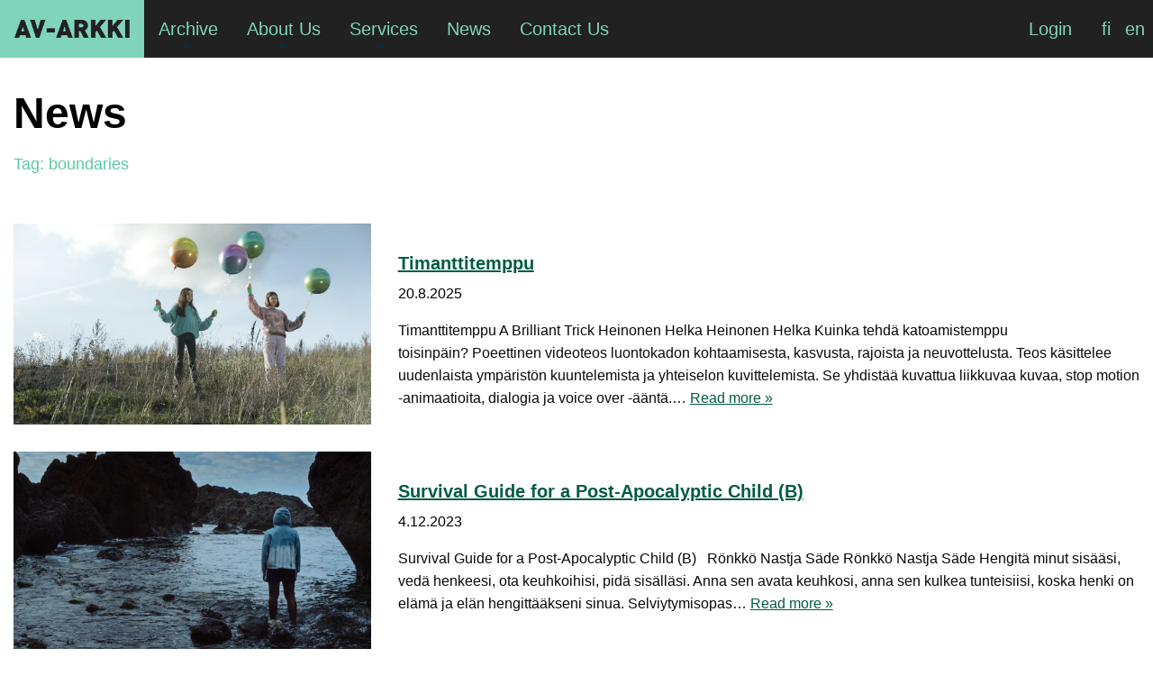

--- FILE ---
content_type: text/html; charset=UTF-8
request_url: https://www.av-arkki.fi/tag_english/boundaries/
body_size: 10448
content:

<!doctype html>

  <html class="no-js"  lang="en-US">

	<head>
		<meta charset="utf-8">
		
		<!-- Force IE to use the latest rendering engine available -->
		<meta http-equiv="X-UA-Compatible" content="IE=edge">

		<!-- Mobile Meta -->
		<meta name="viewport" content="width=device-width, initial-scale=1.0">
		<meta class="foundation-mq">
		
		<!-- If Site Icon isn't set in customizer -->
					<!-- Icons & Favicons -->
			<link rel="icon" href="https://www.av-arkki.fi/wp-content/themes/avarkki-2023/favicon.png">
			<link href="https://www.av-arkki.fi/wp-content/themes/avarkki-2023/assets/images/apple-icon-touch.png" rel="apple-touch-icon" />	
	    
		<link rel="pingback" href="https://www.av-arkki.fi/xmlrpc.php">
		<link rel="stylesheet" href="https://use.typekit.net/mxk2kbt.css">
		<link rel="stylesheet" href="https://use.fontawesome.com/releases/v5.6.1/css/all.css" integrity="sha384-gfdkjb5BdAXd+lj+gudLWI+BXq4IuLW5IT+brZEZsLFm++aCMlF1V92rMkPaX4PP" crossorigin="anonymous">

		<script async src="https://www.googletagmanager.com/gtag/js?id=G-BH47NWR36Z"></script>
		<script>
			window.dataLayer = window.dataLayer || [];
			function gtag(){dataLayer.push(arguments);}
			gtag('js', new Date());

			gtag('config', 'G-BH47NWR36Z');
		</script>

		<title>boundaries &#8211; AV-arkki</title>
<meta name='robots' content='max-image-preview:large' />
<link rel="alternate" type="application/rss+xml" title="AV-arkki &raquo; Feed" href="https://www.av-arkki.fi/feed/" />
<link rel="alternate" type="application/rss+xml" title="AV-arkki &raquo; Comments Feed" href="https://www.av-arkki.fi/comments/feed/" />
<link rel="alternate" type="application/rss+xml" title="AV-arkki &raquo; boundaries Tag Feed" href="https://www.av-arkki.fi/tag_english/boundaries/feed/" />
<style id='wp-img-auto-sizes-contain-inline-css' type='text/css'>
img:is([sizes=auto i],[sizes^="auto," i]){contain-intrinsic-size:3000px 1500px}
/*# sourceURL=wp-img-auto-sizes-contain-inline-css */
</style>
<style id='wp-emoji-styles-inline-css' type='text/css'>

	img.wp-smiley, img.emoji {
		display: inline !important;
		border: none !important;
		box-shadow: none !important;
		height: 1em !important;
		width: 1em !important;
		margin: 0 0.07em !important;
		vertical-align: -0.1em !important;
		background: none !important;
		padding: 0 !important;
	}
/*# sourceURL=wp-emoji-styles-inline-css */
</style>
<link rel='stylesheet' id='wp-block-library-css' href='https://www.av-arkki.fi/wp-includes/css/dist/block-library/style.min.css?ver=6.9' type='text/css' media='all' />
<style id='global-styles-inline-css' type='text/css'>
:root{--wp--preset--aspect-ratio--square: 1;--wp--preset--aspect-ratio--4-3: 4/3;--wp--preset--aspect-ratio--3-4: 3/4;--wp--preset--aspect-ratio--3-2: 3/2;--wp--preset--aspect-ratio--2-3: 2/3;--wp--preset--aspect-ratio--16-9: 16/9;--wp--preset--aspect-ratio--9-16: 9/16;--wp--preset--color--black: #000000;--wp--preset--color--cyan-bluish-gray: #abb8c3;--wp--preset--color--white: #ffffff;--wp--preset--color--pale-pink: #f78da7;--wp--preset--color--vivid-red: #cf2e2e;--wp--preset--color--luminous-vivid-orange: #ff6900;--wp--preset--color--luminous-vivid-amber: #fcb900;--wp--preset--color--light-green-cyan: #7bdcb5;--wp--preset--color--vivid-green-cyan: #00d084;--wp--preset--color--pale-cyan-blue: #8ed1fc;--wp--preset--color--vivid-cyan-blue: #0693e3;--wp--preset--color--vivid-purple: #9b51e0;--wp--preset--gradient--vivid-cyan-blue-to-vivid-purple: linear-gradient(135deg,rgb(6,147,227) 0%,rgb(155,81,224) 100%);--wp--preset--gradient--light-green-cyan-to-vivid-green-cyan: linear-gradient(135deg,rgb(122,220,180) 0%,rgb(0,208,130) 100%);--wp--preset--gradient--luminous-vivid-amber-to-luminous-vivid-orange: linear-gradient(135deg,rgb(252,185,0) 0%,rgb(255,105,0) 100%);--wp--preset--gradient--luminous-vivid-orange-to-vivid-red: linear-gradient(135deg,rgb(255,105,0) 0%,rgb(207,46,46) 100%);--wp--preset--gradient--very-light-gray-to-cyan-bluish-gray: linear-gradient(135deg,rgb(238,238,238) 0%,rgb(169,184,195) 100%);--wp--preset--gradient--cool-to-warm-spectrum: linear-gradient(135deg,rgb(74,234,220) 0%,rgb(151,120,209) 20%,rgb(207,42,186) 40%,rgb(238,44,130) 60%,rgb(251,105,98) 80%,rgb(254,248,76) 100%);--wp--preset--gradient--blush-light-purple: linear-gradient(135deg,rgb(255,206,236) 0%,rgb(152,150,240) 100%);--wp--preset--gradient--blush-bordeaux: linear-gradient(135deg,rgb(254,205,165) 0%,rgb(254,45,45) 50%,rgb(107,0,62) 100%);--wp--preset--gradient--luminous-dusk: linear-gradient(135deg,rgb(255,203,112) 0%,rgb(199,81,192) 50%,rgb(65,88,208) 100%);--wp--preset--gradient--pale-ocean: linear-gradient(135deg,rgb(255,245,203) 0%,rgb(182,227,212) 50%,rgb(51,167,181) 100%);--wp--preset--gradient--electric-grass: linear-gradient(135deg,rgb(202,248,128) 0%,rgb(113,206,126) 100%);--wp--preset--gradient--midnight: linear-gradient(135deg,rgb(2,3,129) 0%,rgb(40,116,252) 100%);--wp--preset--font-size--small: 13px;--wp--preset--font-size--medium: 20px;--wp--preset--font-size--large: 36px;--wp--preset--font-size--x-large: 42px;--wp--preset--spacing--20: 0.44rem;--wp--preset--spacing--30: 0.67rem;--wp--preset--spacing--40: 1rem;--wp--preset--spacing--50: 1.5rem;--wp--preset--spacing--60: 2.25rem;--wp--preset--spacing--70: 3.38rem;--wp--preset--spacing--80: 5.06rem;--wp--preset--shadow--natural: 6px 6px 9px rgba(0, 0, 0, 0.2);--wp--preset--shadow--deep: 12px 12px 50px rgba(0, 0, 0, 0.4);--wp--preset--shadow--sharp: 6px 6px 0px rgba(0, 0, 0, 0.2);--wp--preset--shadow--outlined: 6px 6px 0px -3px rgb(255, 255, 255), 6px 6px rgb(0, 0, 0);--wp--preset--shadow--crisp: 6px 6px 0px rgb(0, 0, 0);}:where(.is-layout-flex){gap: 0.5em;}:where(.is-layout-grid){gap: 0.5em;}body .is-layout-flex{display: flex;}.is-layout-flex{flex-wrap: wrap;align-items: center;}.is-layout-flex > :is(*, div){margin: 0;}body .is-layout-grid{display: grid;}.is-layout-grid > :is(*, div){margin: 0;}:where(.wp-block-columns.is-layout-flex){gap: 2em;}:where(.wp-block-columns.is-layout-grid){gap: 2em;}:where(.wp-block-post-template.is-layout-flex){gap: 1.25em;}:where(.wp-block-post-template.is-layout-grid){gap: 1.25em;}.has-black-color{color: var(--wp--preset--color--black) !important;}.has-cyan-bluish-gray-color{color: var(--wp--preset--color--cyan-bluish-gray) !important;}.has-white-color{color: var(--wp--preset--color--white) !important;}.has-pale-pink-color{color: var(--wp--preset--color--pale-pink) !important;}.has-vivid-red-color{color: var(--wp--preset--color--vivid-red) !important;}.has-luminous-vivid-orange-color{color: var(--wp--preset--color--luminous-vivid-orange) !important;}.has-luminous-vivid-amber-color{color: var(--wp--preset--color--luminous-vivid-amber) !important;}.has-light-green-cyan-color{color: var(--wp--preset--color--light-green-cyan) !important;}.has-vivid-green-cyan-color{color: var(--wp--preset--color--vivid-green-cyan) !important;}.has-pale-cyan-blue-color{color: var(--wp--preset--color--pale-cyan-blue) !important;}.has-vivid-cyan-blue-color{color: var(--wp--preset--color--vivid-cyan-blue) !important;}.has-vivid-purple-color{color: var(--wp--preset--color--vivid-purple) !important;}.has-black-background-color{background-color: var(--wp--preset--color--black) !important;}.has-cyan-bluish-gray-background-color{background-color: var(--wp--preset--color--cyan-bluish-gray) !important;}.has-white-background-color{background-color: var(--wp--preset--color--white) !important;}.has-pale-pink-background-color{background-color: var(--wp--preset--color--pale-pink) !important;}.has-vivid-red-background-color{background-color: var(--wp--preset--color--vivid-red) !important;}.has-luminous-vivid-orange-background-color{background-color: var(--wp--preset--color--luminous-vivid-orange) !important;}.has-luminous-vivid-amber-background-color{background-color: var(--wp--preset--color--luminous-vivid-amber) !important;}.has-light-green-cyan-background-color{background-color: var(--wp--preset--color--light-green-cyan) !important;}.has-vivid-green-cyan-background-color{background-color: var(--wp--preset--color--vivid-green-cyan) !important;}.has-pale-cyan-blue-background-color{background-color: var(--wp--preset--color--pale-cyan-blue) !important;}.has-vivid-cyan-blue-background-color{background-color: var(--wp--preset--color--vivid-cyan-blue) !important;}.has-vivid-purple-background-color{background-color: var(--wp--preset--color--vivid-purple) !important;}.has-black-border-color{border-color: var(--wp--preset--color--black) !important;}.has-cyan-bluish-gray-border-color{border-color: var(--wp--preset--color--cyan-bluish-gray) !important;}.has-white-border-color{border-color: var(--wp--preset--color--white) !important;}.has-pale-pink-border-color{border-color: var(--wp--preset--color--pale-pink) !important;}.has-vivid-red-border-color{border-color: var(--wp--preset--color--vivid-red) !important;}.has-luminous-vivid-orange-border-color{border-color: var(--wp--preset--color--luminous-vivid-orange) !important;}.has-luminous-vivid-amber-border-color{border-color: var(--wp--preset--color--luminous-vivid-amber) !important;}.has-light-green-cyan-border-color{border-color: var(--wp--preset--color--light-green-cyan) !important;}.has-vivid-green-cyan-border-color{border-color: var(--wp--preset--color--vivid-green-cyan) !important;}.has-pale-cyan-blue-border-color{border-color: var(--wp--preset--color--pale-cyan-blue) !important;}.has-vivid-cyan-blue-border-color{border-color: var(--wp--preset--color--vivid-cyan-blue) !important;}.has-vivid-purple-border-color{border-color: var(--wp--preset--color--vivid-purple) !important;}.has-vivid-cyan-blue-to-vivid-purple-gradient-background{background: var(--wp--preset--gradient--vivid-cyan-blue-to-vivid-purple) !important;}.has-light-green-cyan-to-vivid-green-cyan-gradient-background{background: var(--wp--preset--gradient--light-green-cyan-to-vivid-green-cyan) !important;}.has-luminous-vivid-amber-to-luminous-vivid-orange-gradient-background{background: var(--wp--preset--gradient--luminous-vivid-amber-to-luminous-vivid-orange) !important;}.has-luminous-vivid-orange-to-vivid-red-gradient-background{background: var(--wp--preset--gradient--luminous-vivid-orange-to-vivid-red) !important;}.has-very-light-gray-to-cyan-bluish-gray-gradient-background{background: var(--wp--preset--gradient--very-light-gray-to-cyan-bluish-gray) !important;}.has-cool-to-warm-spectrum-gradient-background{background: var(--wp--preset--gradient--cool-to-warm-spectrum) !important;}.has-blush-light-purple-gradient-background{background: var(--wp--preset--gradient--blush-light-purple) !important;}.has-blush-bordeaux-gradient-background{background: var(--wp--preset--gradient--blush-bordeaux) !important;}.has-luminous-dusk-gradient-background{background: var(--wp--preset--gradient--luminous-dusk) !important;}.has-pale-ocean-gradient-background{background: var(--wp--preset--gradient--pale-ocean) !important;}.has-electric-grass-gradient-background{background: var(--wp--preset--gradient--electric-grass) !important;}.has-midnight-gradient-background{background: var(--wp--preset--gradient--midnight) !important;}.has-small-font-size{font-size: var(--wp--preset--font-size--small) !important;}.has-medium-font-size{font-size: var(--wp--preset--font-size--medium) !important;}.has-large-font-size{font-size: var(--wp--preset--font-size--large) !important;}.has-x-large-font-size{font-size: var(--wp--preset--font-size--x-large) !important;}
/*# sourceURL=global-styles-inline-css */
</style>

<style id='classic-theme-styles-inline-css' type='text/css'>
/*! This file is auto-generated */
.wp-block-button__link{color:#fff;background-color:#32373c;border-radius:9999px;box-shadow:none;text-decoration:none;padding:calc(.667em + 2px) calc(1.333em + 2px);font-size:1.125em}.wp-block-file__button{background:#32373c;color:#fff;text-decoration:none}
/*# sourceURL=/wp-includes/css/classic-themes.min.css */
</style>
<link rel='stylesheet' id='wpml-legacy-horizontal-list-0-css' href='https://www.av-arkki.fi/wp-content/plugins/sitepress-multilingual-cms/templates/language-switchers/legacy-list-horizontal/style.min.css?ver=1' type='text/css' media='all' />
<link rel='stylesheet' id='search-filter-plugin-styles-css' href='https://www.av-arkki.fi/wp-content/plugins/search-filter-pro/public/assets/css/search-filter.min.css?ver=2.5.13' type='text/css' media='all' />
<link rel='stylesheet' id='cms-navigation-style-base-css' href='https://www.av-arkki.fi/wp-content/plugins/wpml-cms-nav/res/css/cms-navigation-base.css?ver=1.5.6' type='text/css' media='screen' />
<link rel='stylesheet' id='cms-navigation-style-css' href='https://www.av-arkki.fi/wp-content/plugins/wpml-cms-nav/res/css/cms-navigation.css?ver=1.5.6' type='text/css' media='screen' />
<link rel='stylesheet' id='simple-favorites-css' href='https://www.av-arkki.fi/wp-content/plugins/favorites/assets/css/favorites.css?ver=2.3.6' type='text/css' media='all' />
<link rel='stylesheet' id='wp-featherlight-css' href='https://www.av-arkki.fi/wp-content/plugins/wp-featherlight/css/wp-featherlight.min.css?ver=1.3.4' type='text/css' media='all' />
<link rel='stylesheet' id='site-css-css' href='https://www.av-arkki.fi/wp-content/themes/avarkki-2023/dist/index.css?ver=1712171137' type='text/css' media='all' />
<script type="text/javascript" src="https://www.av-arkki.fi/wp-includes/js/jquery/jquery.min.js?ver=3.7.1" id="jquery-core-js"></script>
<script type="text/javascript" src="https://www.av-arkki.fi/wp-includes/js/jquery/jquery-migrate.min.js?ver=3.4.1" id="jquery-migrate-js"></script>
<script type="text/javascript" id="search-filter-plugin-build-js-extra">
/* <![CDATA[ */
var SF_LDATA = {"ajax_url":"https://www.av-arkki.fi/wp-admin/admin-ajax.php","home_url":"https://www.av-arkki.fi/","extensions":[]};
//# sourceURL=search-filter-plugin-build-js-extra
/* ]]> */
</script>
<script type="text/javascript" src="https://www.av-arkki.fi/wp-content/plugins/search-filter-pro/public/assets/js/search-filter-build.min.js?ver=2.5.13" id="search-filter-plugin-build-js"></script>
<script type="text/javascript" src="https://www.av-arkki.fi/wp-content/plugins/search-filter-pro/public/assets/js/chosen.jquery.min.js?ver=2.5.13" id="search-filter-plugin-chosen-js"></script>
<script type="text/javascript" id="favorites-js-extra">
/* <![CDATA[ */
var favorites_data = {"ajaxurl":"https://www.av-arkki.fi/wp-admin/admin-ajax.php","nonce":"cd172bc424","favorite":"\u003Ci class=\"fa fa-heart\"\u003E\u003C/i\u003E","favorited":"\u003Ci class=\"fa fa-heart\"\u003E\u003C/i\u003E","includecount":"","indicate_loading":"","loading_text":"Loading","loading_image":"","loading_image_active":"","loading_image_preload":"","cache_enabled":"1","button_options":{"button_type":"custom","custom_colors":false,"box_shadow":false,"include_count":false,"default":{"background_default":false,"border_default":false,"text_default":false,"icon_default":false,"count_default":false},"active":{"background_active":false,"border_active":false,"text_active":false,"icon_active":false,"count_active":false}},"authentication_modal_content":"\u003Cp\u003EPlease login to add favorites.\u003C/p\u003E\n\u003Cp\u003E\u003Ca href=\"#\" data-favorites-modal-close\u003EDismiss this notice\u003C/a\u003E\u003C/p\u003E\n","authentication_redirect":"","dev_mode":"","logged_in":"","user_id":"0","authentication_redirect_url":"https://www.av-arkki.fi/wp-login.php"};
//# sourceURL=favorites-js-extra
/* ]]> */
</script>
<script type="text/javascript" src="https://www.av-arkki.fi/wp-content/plugins/favorites/assets/js/favorites.min.js?ver=2.3.6" id="favorites-js"></script>
<link rel="https://api.w.org/" href="https://www.av-arkki.fi/wp-json/" /><meta name="generator" content="WPML ver:4.8.6 stt:1,18;" />

	</head>
			
	<body class="archive tax-tag_english term-boundaries term-1606 wp-theme-avarkki-2023 wp-featherlight-captions">
		
		<a href="#main" class="skip-to-content-link">Skip to main content</a>
		<div class="off-canvas-wrapper">
			
			<!-- Load off-canvas container. Feel free to remove if not using. -->			
			
<div class="off-canvas position-right" id="off-canvas" data-off-canvas>
	
	
</div>
			
			<div class="off-canvas-content" data-off-canvas-content>
				
				<header class="header" role="banner">
					<div class="grid-container">		
						<!-- This navs will be applied to the topbar, above all content 
							To see additional nav styles, visit the /parts directory -->
						
<div class="title-bar" data-responsive-toggle="top-bar-menu" data-hide-for="large">
	<div class="header-logo "><a href="https://www.av-arkki.fi">AV-arkki</a></div>
	<div class="title-bar-right ">
		<div class="mobile_menu_button_container">
			<div data-toggle="top-bar-menu" class="title-bar-title" id="top-bar-menu-toggle-label">Menu</div>
			<button class="menu-icon" type="button" data-toggle="top-bar-menu" aria-describedby="top-bar-menu-toggle-label"></button>
		</div>
	</div>
</div>

<div class="top-bar" id="top-bar-menu">
	<div class="top-bar-left hide-for-large">
		<ul class="menu">
			<ul id="main-nav" class="large-horizontal menu" data-responsive-menu="accordion large-dropdown" data-submenu-toggle="true"><li id="menu-item-543" class="menu-item menu-item-type-custom menu-item-object-custom menu-item-has-children menu-item-543"><a href="/works/">Archive</a>
<ul class="menu">
	<li id="menu-item-544" class="menu-item menu-item-type-custom menu-item-object-custom menu-item-544"><a href="/works/">Works</a></li>
	<li id="menu-item-545" class="menu-item menu-item-type-custom menu-item-object-custom menu-item-545"><a href="/artists/">Artists</a></li>
</ul>
</li>
<li id="menu-item-34602" class="menu-item menu-item-type-post_type menu-item-object-page menu-item-has-children menu-item-34602"><a href="https://www.av-arkki.fi/about-us/">About Us</a>
<ul class="menu">
	<li id="menu-item-1857240" class="menu-item menu-item-type-post_type menu-item-object-page menu-item-1857240"><a href="https://www.av-arkki.fi/about-us/">About Us</a></li>
	<li id="menu-item-34610" class="menu-item menu-item-type-post_type menu-item-object-page menu-item-34610"><a href="https://www.av-arkki.fi/about-us/about-the-association/">About the association</a></li>
	<li id="menu-item-34619" class="menu-item menu-item-type-post_type menu-item-object-page menu-item-34619"><a href="https://www.av-arkki.fi/about-us/for-the-media/">Media</a></li>
	<li id="menu-item-34620" class="menu-item menu-item-type-post_type menu-item-object-page menu-item-34620"><a href="https://www.av-arkki.fi/about-us/partners/">Partners and Networks</a></li>
	<li id="menu-item-34624" class="menu-item menu-item-type-post_type menu-item-object-page menu-item-34624"><a href="https://www.av-arkki.fi/about-us/apply-for-membership/">Apply for membership</a></li>
</ul>
</li>
<li id="menu-item-34603" class="menu-item menu-item-type-post_type menu-item-object-page menu-item-has-children menu-item-34603"><a href="https://www.av-arkki.fi/services/">Services</a>
<ul class="menu">
	<li id="menu-item-1857239" class="menu-item menu-item-type-post_type menu-item-object-page menu-item-1857239"><a href="https://www.av-arkki.fi/services/">Services</a></li>
	<li id="menu-item-34636" class="menu-item menu-item-type-post_type menu-item-object-page menu-item-34636"><a href="https://www.av-arkki.fi/services/services-for-members/">Services for Artists</a></li>
	<li id="menu-item-34633" class="menu-item menu-item-type-post_type menu-item-object-page menu-item-34633"><a href="https://www.av-arkki.fi/services/pricing/">Pricing</a></li>
	<li id="menu-item-34634" class="menu-item menu-item-type-post_type menu-item-object-page menu-item-34634"><a href="https://www.av-arkki.fi/services/rental-terms-and-conditions/">Rental terms and conditions</a></li>
	<li id="menu-item-98234" class="menu-item menu-item-type-post_type menu-item-object-page menu-item-98234"><a href="https://www.av-arkki.fi/services/festival-catalogue/">Distribution Catalogue</a></li>
	<li id="menu-item-34635" class="menu-item menu-item-type-post_type menu-item-object-page menu-item-34635"><a href="https://www.av-arkki.fi/services/distribution/">Distribution</a></li>
</ul>
</li>
<li id="menu-item-82913" class="menu-item menu-item-type-post_type menu-item-object-page menu-item-82913"><a href="https://www.av-arkki.fi/news/">News</a></li>
<li id="menu-item-34604" class="menu-item menu-item-type-post_type menu-item-object-page menu-item-34604"><a href="https://www.av-arkki.fi/contact-us/">Contact Us</a></li>
</ul>		</ul>
	</div>

	<div class="top-bar-left show-for-large">
		<ul class="menu">
			<li class="header-logo"><a href="https://www.av-arkki.fi">AV-arkki</a></li>
			<ul id="main-nav" class="large-horizontal menu" data-responsive-menu="accordion large-dropdown" data-submenu-toggle="true"><li class="menu-item menu-item-type-custom menu-item-object-custom menu-item-has-children menu-item-543"><a href="/works/">Archive</a>
<ul class="menu">
	<li class="menu-item menu-item-type-custom menu-item-object-custom menu-item-544"><a href="/works/">Works</a></li>
	<li class="menu-item menu-item-type-custom menu-item-object-custom menu-item-545"><a href="/artists/">Artists</a></li>
</ul>
</li>
<li class="menu-item menu-item-type-post_type menu-item-object-page menu-item-has-children menu-item-34602"><a href="https://www.av-arkki.fi/about-us/">About Us</a>
<ul class="menu">
	<li class="menu-item menu-item-type-post_type menu-item-object-page menu-item-1857240"><a href="https://www.av-arkki.fi/about-us/">About Us</a></li>
	<li class="menu-item menu-item-type-post_type menu-item-object-page menu-item-34610"><a href="https://www.av-arkki.fi/about-us/about-the-association/">About the association</a></li>
	<li class="menu-item menu-item-type-post_type menu-item-object-page menu-item-34619"><a href="https://www.av-arkki.fi/about-us/for-the-media/">Media</a></li>
	<li class="menu-item menu-item-type-post_type menu-item-object-page menu-item-34620"><a href="https://www.av-arkki.fi/about-us/partners/">Partners and Networks</a></li>
	<li class="menu-item menu-item-type-post_type menu-item-object-page menu-item-34624"><a href="https://www.av-arkki.fi/about-us/apply-for-membership/">Apply for membership</a></li>
</ul>
</li>
<li class="menu-item menu-item-type-post_type menu-item-object-page menu-item-has-children menu-item-34603"><a href="https://www.av-arkki.fi/services/">Services</a>
<ul class="menu">
	<li class="menu-item menu-item-type-post_type menu-item-object-page menu-item-1857239"><a href="https://www.av-arkki.fi/services/">Services</a></li>
	<li class="menu-item menu-item-type-post_type menu-item-object-page menu-item-34636"><a href="https://www.av-arkki.fi/services/services-for-members/">Services for Artists</a></li>
	<li class="menu-item menu-item-type-post_type menu-item-object-page menu-item-34633"><a href="https://www.av-arkki.fi/services/pricing/">Pricing</a></li>
	<li class="menu-item menu-item-type-post_type menu-item-object-page menu-item-34634"><a href="https://www.av-arkki.fi/services/rental-terms-and-conditions/">Rental terms and conditions</a></li>
	<li class="menu-item menu-item-type-post_type menu-item-object-page menu-item-98234"><a href="https://www.av-arkki.fi/services/festival-catalogue/">Distribution Catalogue</a></li>
	<li class="menu-item menu-item-type-post_type menu-item-object-page menu-item-34635"><a href="https://www.av-arkki.fi/services/distribution/">Distribution</a></li>
</ul>
</li>
<li class="menu-item menu-item-type-post_type menu-item-object-page menu-item-82913"><a href="https://www.av-arkki.fi/news/">News</a></li>
<li class="menu-item menu-item-type-post_type menu-item-object-page menu-item-34604"><a href="https://www.av-arkki.fi/contact-us/">Contact Us</a></li>
</ul>		</ul>
	</div>
	<div class="top-bar-right">
		<div class="login-container">
							<a href="https://www.av-arkki.fi/login/" title="Login">Login</a>
					</div>

		
		<!-- 
		<div class="wpml-ls-statics-shortcode_actions wpml-ls wpml-ls-legacy-list-horizontal">
			<ul>
				<li class="wpml-ls-slot-shortcode_actions wpml-ls-item wpml-ls-item-fi  wpml-ls-first-item wpml-ls-item-legacy-list-horizontal">
					<a href="" class="wpml-ls-link"><span class="wpml-ls-native">fi</span></a>
				</li>
				<li class="wpml-ls-slot-shortcode_actions wpml-ls-item wpml-ls-item-en  wpml-ls-last-item wpml-ls-item-legacy-list-horizontal">
						<a href="" class="wpml-ls-link"><span class="wpml-ls-display">en</span></a>
				</li>
			</ul>
		</div>
		-->

		
<div class="wpml-ls-statics-shortcode_actions wpml-ls wpml-ls-legacy-list-horizontal">
	<ul role="menu"><li class="wpml-ls-slot-shortcode_actions wpml-ls-item wpml-ls-item-fi wpml-ls-first-item wpml-ls-item-legacy-list-horizontal" role="none">
				<a href="https://www.av-arkki.fi/fi/" class="wpml-ls-link" role="menuitem"  aria-label="Switch to fi" title="Switch to fi" >
                    <span class="wpml-ls-display">fi</span></a>
			</li><li class="wpml-ls-slot-shortcode_actions wpml-ls-item wpml-ls-item-en wpml-ls-current-language wpml-ls-last-item wpml-ls-item-legacy-list-horizontal" role="none">
				<a href="https://www.av-arkki.fi/tag_english/boundaries/" class="wpml-ls-link" role="menuitem" >
                    <span class="wpml-ls-native" role="menuitem">en</span></a>
			</li></ul>
</div>

	</div>
</div>



					</div>
				</header> <!-- end .header -->

				<div class="content_resizer">
<header class="hero-page hero-archive content full align-center">
    <div class="grid-container">
       <h1 class="page-title">News</h1>
       <h2 class="news_archive_sub_title">Tag: <span>boundaries</span></h2>
    </div>
</header>
	<div class="content">
	
		<div class="inner-content">
		
		    <main id="main" class="main" role="main">

		    	<div class="grid-container">

		    		<div class="top_pagination">
											</div>

			    				    	
						
<article id="post-1859583" class="post-1859583 work type-work status-publish has-post-thumbnail hentry type_finnish-elokuvat type_english-films tag_finnish-havaitseminen tag_finnish-identiteetti tag_finnish-ihmissuhteet tag_finnish-kasvu tag_finnish-luonto tag_finnish-luontokato tag_finnish-luontosuhde tag_finnish-mediataide tag_finnish-muistot tag_finnish-rajat tag_finnish-uhanalaiset-elaimet tag_finnish-uhanalaiset-lajit tag_english-boundaries tag_english-endangered-animals tag_english-endangered-species tag_english-growth tag_english-human-relations tag_english-identity-mental-objects tag_english-loss-of-nature tag_english-media-art tag_english-memories-mental-objects tag_english-nature tag_english-perception tag_english-relation-to-nature" role="article">
	
	<div class="grid-x grid-margin-x grid-padding-y">

		<div class="cell small-12 medium-4">
			<a href="https://www.av-arkki.fi/works/timanttitemppu/">
				 <div class="cell small-4 news_image" style="background-image: url('https://www.av-arkki.fi/wp-content/uploads/work-e1bf1e01.jpg ');"></div>
							</a>
		
		</div>

		<div class="cell small-12 medium-8">				
	
			<header class="article-header">
				<h2 class="article_title"><a href="https://www.av-arkki.fi/works/timanttitemppu/" rel="bookmark" title="Timanttitemppu">Timanttitemppu</a></h2>
				
				<p class="byline">20.8.2025</p>

				
			</header> <!-- end article header -->
							
			<section class="entry-content" itemprop="text">
				<p>Timanttitemppu﻿ A Brilliant Trick﻿ Heinonen Helka Heinonen Helka Kuinka tehd&auml; katoamistemppu toisinp&auml;in?&nbsp;Poeettinen videoteos luontokadon kohtaamisesta, kasvusta, rajoista ja neuvottelusta. Teos k&auml;sittelee uudenlaista ymp&auml;rist&ouml;n kuuntelemista ja yhteiselon kuvittelemista. Se yhdist&auml;&auml; kuvattua liikkuvaa kuvaa, stop motion -animaatioita, dialogia ja voice over -&auml;&auml;nt&auml;.﻿&#8230; <a class="excerpt-read-more" href="https://www.av-arkki.fi/works/timanttitemppu/" title="ReadTimanttitemppu">Read more &raquo;</a></p>
			</section> <!-- end article section -->
								
			<footer class="article-footer">
		    	<!-- <p class="tags"></p>--> 
			</footer> <!-- end article footer -->	
		
		</div>

	</div>
				    						
</article> <!-- end article -->
						
								    	
						
<article id="post-1857985" class="post-1857985 work type-work status-publish has-post-thumbnail hentry tag_finnish-hengitys tag_finnish-mediataide tag_finnish-rajat tag_finnish-vauvat tag_english-babies tag_english-boundaries tag_english-media-art tag_english-respiration" role="article">
	
	<div class="grid-x grid-margin-x grid-padding-y">

		<div class="cell small-12 medium-4">
			<a href="https://www.av-arkki.fi/works/survival-guide-for-a-post-apocalyptic-child-b/">
				 <div class="cell small-4 news_image" style="background-image: url('https://www.av-arkki.fi/wp-content/uploads/work-d6a3a966.jpg ');"></div>
							</a>
		
		</div>

		<div class="cell small-12 medium-8">				
	
			<header class="article-header">
				<h2 class="article_title"><a href="https://www.av-arkki.fi/works/survival-guide-for-a-post-apocalyptic-child-b/" rel="bookmark" title="Survival Guide for a Post-Apocalyptic Child (B)">Survival Guide for a Post-Apocalyptic Child (B)</a></h2>
				
				<p class="byline">4.12.2023</p>

				
			</header> <!-- end article header -->
							
			<section class="entry-content" itemprop="text">
				<p>Survival Guide for a Post-Apocalyptic Child (B)﻿ &nbsp; Rönkkö Nastja Säde Rönkkö Nastja Säde Hengit&auml; minut sis&auml;&auml;si, ved&auml; henkeesi, ota keuhkoihisi, pid&auml; sis&auml;ll&auml;si. Anna sen avata keuhkosi, anna sen kulkea tunteisiisi, koska henki on el&auml;m&auml; ja el&auml;n hengitt&auml;&auml;kseni sinua. Selviytymisopas&#8230; <a class="excerpt-read-more" href="https://www.av-arkki.fi/works/survival-guide-for-a-post-apocalyptic-child-b/" title="ReadSurvival Guide for a Post-Apocalyptic Child (B)">Read more &raquo;</a></p>
			</section> <!-- end article section -->
								
			<footer class="article-footer">
		    	<!-- <p class="tags"></p>--> 
			</footer> <!-- end article footer -->	
		
		</div>

	</div>
				    						
</article> <!-- end article -->
						
								    	
						
<article id="post-1847603" class="post-1847603 work type-work status-publish has-post-thumbnail hentry tag_finnish-animaatio tag_finnish-havaitseminen tag_finnish-kaupungit tag_finnish-kokeelliset-elokuvat tag_finnish-maisema tag_finnish-matkat tag_finnish-nakymattomyys tag_finnish-piirustukset-taide tag_finnish-rajat tag_finnish-syrjaseudut tag_finnish-videotaide tag_english-animation tag_english-boundaries tag_english-drawings-works-of-art tag_english-experimental-films tag_english-invisibility tag_english-landscape tag_english-perception tag_english-remote-districts tag_english-towns-and-cities tag_english-video-art tag_english-voyages" role="article">
	
	<div class="grid-x grid-margin-x grid-padding-y">

		<div class="cell small-12 medium-4">
			<a href="https://www.av-arkki.fi/works/hidden/">
				 <div class="cell small-4 news_image" style="background-image: url('https://www.av-arkki.fi/wp-content/uploads/work-6be0097a.jpg ');"></div>
							</a>
		
		</div>

		<div class="cell small-12 medium-8">				
	
			<header class="article-header">
				<h2 class="article_title"><a href="https://www.av-arkki.fi/works/hidden/" rel="bookmark" title="Hidden">Hidden</a></h2>
				
				<p class="byline">3.3.2021</p>

				
			</header> <!-- end article header -->
							
			<section class="entry-content" itemprop="text">
				<p>Hidden Goldblatt Taija Goldblatt Taija Videoteos ep&auml;paikoista ja reuna-alueista, n&auml;kemisest&auml; ja n&auml;hdyksi tulemisesta. Osana teosta n&auml;hd&auml;&auml;n verkosta ker&auml;tty&auml; webcam-videokuvaa: tien pientareita, parkkipaikkoja, syrj&auml;isi&auml; rantoja ja valvontakamerakuvaa, jota paikoilleen asetetut kamerat v&auml;litt&auml;v&auml;t tauotta eri puolilta maailmaa. Teos on toteutettu yhdist&auml;m&auml;ll&auml; piirustusta,&#8230; <a class="excerpt-read-more" href="https://www.av-arkki.fi/works/hidden/" title="ReadHidden">Read more &raquo;</a></p>
			</section> <!-- end article section -->
								
			<footer class="article-footer">
		    	<!-- <p class="tags"></p>--> 
			</footer> <!-- end article footer -->	
		
		</div>

	</div>
				    						
</article> <!-- end article -->
						
								    	
						
<article id="post-1843235" class="post-1843235 work type-work status-publish has-post-thumbnail hentry tag_finnish-eurooppalaisuus tag_finnish-fiktio tag_finnish-huumori tag_finnish-ihmissuhteet tag_finnish-kokeelliset-elokuvat tag_finnish-kokemuskerronta tag_finnish-maisema tag_finnish-poliittinen-taide tag_finnish-politiikka tag_finnish-rajat tag_finnish-rakkaus tag_finnish-surrealismi tag_english-boundaries tag_english-european-identity tag_english-experimental-films tag_english-fiction tag_english-human-relations tag_english-humour tag_english-landscape tag_english-love tag_english-personal-narrative tag_english-political-art tag_english-politics tag_english-surrealism" role="article">
	
	<div class="grid-x grid-margin-x grid-padding-y">

		<div class="cell small-12 medium-4">
			<a href="https://www.av-arkki.fi/works/12-yellow-stars/">
				 <div class="cell small-4 news_image" style="background-image: url('https://www.av-arkki.fi/wp-content/uploads/work-cb4b4580.jpg ');"></div>
							</a>
		
		</div>

		<div class="cell small-12 medium-8">				
	
			<header class="article-header">
				<h2 class="article_title"><a href="https://www.av-arkki.fi/works/12-yellow-stars/" rel="bookmark" title="12 Yellow Stars">12 Yellow Stars</a></h2>
				
				<p class="byline">12.6.2017</p>

				
			</header> <!-- end article header -->
							
			<section class="entry-content" itemprop="text">
				<p>Halonen Henna-Riikka Halonen Henna-Riikka A surrealist film about walls and borders. In the story, a girl and a boy find themselves in a strange new world while a man and a woman are struggling with separation, burdened by both the&#8230; <a class="excerpt-read-more" href="https://www.av-arkki.fi/works/12-yellow-stars/" title="Read12 Yellow Stars">Read more &raquo;</a></p>
			</section> <!-- end article section -->
								
			<footer class="article-footer">
		    	<!-- <p class="tags"></p>--> 
			</footer> <!-- end article footer -->	
		
		</div>

	</div>
				    						
</article> <!-- end article -->
						
								    	
						
<article id="post-1848840" class="post-1848840 work type-work status-publish has-post-thumbnail hentry tag_finnish-installaatiot tag_finnish-keskustelu tag_finnish-mediataide tag_finnish-rajat tag_finnish-ruumiinkuva tag_finnish-tila tag_finnish-videoinstallaatiot tag_finnish-videotaide tag_english-body-image tag_english-boundaries tag_english-conversation tag_english-installations-works-of-art tag_english-media-art tag_english-space tag_english-video-art tag_english-video-installations" role="article">
	
	<div class="grid-x grid-margin-x grid-padding-y">

		<div class="cell small-12 medium-4">
			<a href="https://www.av-arkki.fi/works/keskusteluja/">
				 <div class="cell small-4 news_image" style="background-image: url('https://www.av-arkki.fi/wp-content/uploads/work-ae1fae61.jpg ');"></div>
							</a>
		
		</div>

		<div class="cell small-12 medium-8">				
	
			<header class="article-header">
				<h2 class="article_title"><a href="https://www.av-arkki.fi/works/keskusteluja/" rel="bookmark" title="Keskusteluja">Keskusteluja</a></h2>
				
				<p class="byline">1.8.2012</p>

				
			</header> <!-- end article header -->
							
			<section class="entry-content" itemprop="text">
				<p>Keskusteluja Conversations Oja Marjatta Oja Marjatta Keskusteluja koostuu kahdesta p&auml;&auml;llekk&auml;isest&auml; videosta projisoituna sein&auml;lle nojaamaan aseteltujen kuvaruutujen p&auml;&auml;lle. Kuvaruutujen avulla ik&auml;&auml;n kuin erotellaan teoksessa kuvattujen keskustelijoiden suorakaiteen muotoiset fyysiset tilat. Teos k&auml;sittelee oman tilan rajaamista.﻿ Conversations consists of two overlaid videos&#8230; <a class="excerpt-read-more" href="https://www.av-arkki.fi/works/keskusteluja/" title="ReadKeskusteluja">Read more &raquo;</a></p>
			</section> <!-- end article section -->
								
			<footer class="article-footer">
		    	<!-- <p class="tags"></p>--> 
			</footer> <!-- end article footer -->	
		
		</div>

	</div>
				    						
</article> <!-- end article -->
						
								    	
						
<article id="post-1852553" class="post-1852553 work type-work status-publish has-post-thumbnail hentry tag_finnish-dokumentaarisuus tag_finnish-dokumenttielokuvat tag_finnish-fiktio tag_finnish-haastattelut tag_finnish-installaatiot tag_finnish-luonto tag_finnish-maisema tag_finnish-mediataide tag_finnish-poliittinen-taide tag_finnish-rajat tag_finnish-rajavalvonta tag_finnish-rasismi tag_finnish-videoinstallaatiot tag_finnish-videotaide tag_english-border-security tag_english-boundaries tag_english-documentarism tag_english-documentary-films tag_english-fiction tag_english-installations-works-of-art tag_english-interviews tag_english-landscape tag_english-media-art tag_english-nature tag_english-political-art tag_english-racism tag_english-video-art tag_english-video-installations" role="article">
	
	<div class="grid-x grid-margin-x grid-padding-y">

		<div class="cell small-12 medium-4">
			<a href="https://www.av-arkki.fi/works/rajamailla/">
				 <div class="cell small-4 news_image" style="background-image: url('https://www.av-arkki.fi/wp-content/uploads/work-6f70802c.jpg ');"></div>
							</a>
		
		</div>

		<div class="cell small-12 medium-8">				
	
			<header class="article-header">
				<h2 class="article_title"><a href="https://www.av-arkki.fi/works/rajamailla/" rel="bookmark" title="Rajamailla">Rajamailla</a></h2>
				
				<p class="byline">1.8.2012</p>

				
			</header> <!-- end article header -->
							
			<section class="entry-content" itemprop="text">
				<p>Rajamailla Borderlands Roberts Mark, Rainio Minna Rainio Minna, Roberts Mark Rajamailla on kolmikanavainen installaatio, jonka keskeinen teema on Suomen ja Ven&auml;j&auml;n v&auml;linen raja. Teos yhdist&auml;&auml; faktaa, fiktiota ja fantasiaa ja tarkastelee, miten rajan l&auml;sn&auml;olo vaikuttaa rajaseudun asukkaiden el&auml;m&auml;&auml;n.﻿ Borderlands is&#8230; <a class="excerpt-read-more" href="https://www.av-arkki.fi/works/rajamailla/" title="ReadRajamailla">Read more &raquo;</a></p>
			</section> <!-- end article section -->
								
			<footer class="article-footer">
		    	<!-- <p class="tags"></p>--> 
			</footer> <!-- end article footer -->	
		
		</div>

	</div>
				    						
</article> <!-- end article -->
						
					
					
					<div class="bottom_pagination">
											</div>

				</div>

			</main> <!-- end #main -->
	
	    </div> <!-- end #inner-content -->
	    
	</div> <!-- end #content -->

				</div> <!-- end content resizer -->

				<footer class="footer" role="contentinfo">

					<div class="grid-container">
					
						<div class="inner-footer grid-x grid-margin-x medium-margin-collapse grid-padding-x">

							<div class="small-12 medium-12 large-12 cell footer-menu">

								<a class="footer-logo" href="https://www.av-arkki.fi">AV-arkki</a>

							
								<nav role="navigation">
		    						<ul id="footer-links" class="menu"><li class="menu-item menu-item-type-custom menu-item-object-custom menu-item-543"><a href="/works/">Archive</a></li>
<li class="menu-item menu-item-type-post_type menu-item-object-page menu-item-34602"><a href="https://www.av-arkki.fi/about-us/">About Us</a></li>
<li class="menu-item menu-item-type-post_type menu-item-object-page menu-item-34603"><a href="https://www.av-arkki.fi/services/">Services</a></li>
<li class="menu-item menu-item-type-post_type menu-item-object-page menu-item-82913"><a href="https://www.av-arkki.fi/news/">News</a></li>
<li class="menu-item menu-item-type-post_type menu-item-object-page menu-item-34604"><a href="https://www.av-arkki.fi/contact-us/">Contact Us</a></li>
</ul>		    					</nav>
		    				</div>

		    				<div class="small-12 medium-12 large-12 cell">

		    					




		<ul class="address">

	 	 <li>AV-arkki </li>  <li>Töölönkatu 11A </li>  <li>00100 Helsinki </li> 
		</ul>

	




								<div class="footer-links-container">

									
																																								<a class="google_maps_link" href="https://www.google.fi/maps/place/Av-Arkki+Ry/@60.1767509,24.9266434,17z/data=!3m1!4b1!4m6!3m5!1s0x46920a4f50f635c7:0xf05bdf939fd0a067!8m2!3d60.1767509!4d24.9292237!16s%2Fg%2F1td9ts4b?entry=tts">See our location on Google Maps</a>
																			
									<div class="privacypolicy"><a class="termsofuse" href="https://www.av-arkki.fi/terms-of-use/">Terms of Use</a> <a href="https://www.av-arkki.fi/privacy-policy/">Privacy Policy</a></div>

								</div>

		    				</div>

							<div class="small-12 medium-12 large-12 cell">
								<div class="source-org copyright"> <!-- &copy; .-->

									This website and all materials presented in it are subject to copyright.
								</div>

							</div>
						
						</div> <!-- end #inner-footer -->

					</div>
				
				</footer> <!-- end .footer -->
			
			</div>  <!-- end .off-canvas-content -->
					
		</div> <!-- end .off-canvas-wrapper -->
		
		<script type="speculationrules">
{"prefetch":[{"source":"document","where":{"and":[{"href_matches":"/*"},{"not":{"href_matches":["/wp-*.php","/wp-admin/*","/wp-content/uploads/*","/wp-content/*","/wp-content/plugins/*","/wp-content/themes/avarkki-2023/*","/*\\?(.+)"]}},{"not":{"selector_matches":"a[rel~=\"nofollow\"]"}},{"not":{"selector_matches":".no-prefetch, .no-prefetch a"}}]},"eagerness":"conservative"}]}
</script>
<script type="text/javascript" src="https://www.av-arkki.fi/wp-includes/js/jquery/ui/core.min.js?ver=1.13.3" id="jquery-ui-core-js"></script>
<script type="text/javascript" src="https://www.av-arkki.fi/wp-includes/js/jquery/ui/datepicker.min.js?ver=1.13.3" id="jquery-ui-datepicker-js"></script>
<script type="text/javascript" id="jquery-ui-datepicker-js-after">
/* <![CDATA[ */
jQuery(function(jQuery){jQuery.datepicker.setDefaults({"closeText":"Close","currentText":"Today","monthNames":["January","February","March","April","May","June","July","August","September","October","November","December"],"monthNamesShort":["Jan","Feb","Mar","Apr","May","Jun","Jul","Aug","Sep","Oct","Nov","Dec"],"nextText":"Next","prevText":"Previous","dayNames":["Sunday","Monday","Tuesday","Wednesday","Thursday","Friday","Saturday"],"dayNamesShort":["Sun","Mon","Tue","Wed","Thu","Fri","Sat"],"dayNamesMin":["S","M","T","W","T","F","S"],"dateFormat":"MM d, yy","firstDay":1,"isRTL":false});});
//# sourceURL=jquery-ui-datepicker-js-after
/* ]]> */
</script>
<script type="text/javascript" src="https://www.av-arkki.fi/wp-content/plugins/wp-featherlight/js/wpFeatherlight.pkgd.min.js?ver=1.3.4" id="wp-featherlight-js"></script>
<script type="text/javascript" src="https://www.av-arkki.fi/wp-content/themes/avarkki-2023/dist/index.js?ver=1712171137" id="site-js-js"></script>
<script id="wp-emoji-settings" type="application/json">
{"baseUrl":"https://s.w.org/images/core/emoji/17.0.2/72x72/","ext":".png","svgUrl":"https://s.w.org/images/core/emoji/17.0.2/svg/","svgExt":".svg","source":{"concatemoji":"https://www.av-arkki.fi/wp-includes/js/wp-emoji-release.min.js?ver=6.9"}}
</script>
<script type="module">
/* <![CDATA[ */
/*! This file is auto-generated */
const a=JSON.parse(document.getElementById("wp-emoji-settings").textContent),o=(window._wpemojiSettings=a,"wpEmojiSettingsSupports"),s=["flag","emoji"];function i(e){try{var t={supportTests:e,timestamp:(new Date).valueOf()};sessionStorage.setItem(o,JSON.stringify(t))}catch(e){}}function c(e,t,n){e.clearRect(0,0,e.canvas.width,e.canvas.height),e.fillText(t,0,0);t=new Uint32Array(e.getImageData(0,0,e.canvas.width,e.canvas.height).data);e.clearRect(0,0,e.canvas.width,e.canvas.height),e.fillText(n,0,0);const a=new Uint32Array(e.getImageData(0,0,e.canvas.width,e.canvas.height).data);return t.every((e,t)=>e===a[t])}function p(e,t){e.clearRect(0,0,e.canvas.width,e.canvas.height),e.fillText(t,0,0);var n=e.getImageData(16,16,1,1);for(let e=0;e<n.data.length;e++)if(0!==n.data[e])return!1;return!0}function u(e,t,n,a){switch(t){case"flag":return n(e,"\ud83c\udff3\ufe0f\u200d\u26a7\ufe0f","\ud83c\udff3\ufe0f\u200b\u26a7\ufe0f")?!1:!n(e,"\ud83c\udde8\ud83c\uddf6","\ud83c\udde8\u200b\ud83c\uddf6")&&!n(e,"\ud83c\udff4\udb40\udc67\udb40\udc62\udb40\udc65\udb40\udc6e\udb40\udc67\udb40\udc7f","\ud83c\udff4\u200b\udb40\udc67\u200b\udb40\udc62\u200b\udb40\udc65\u200b\udb40\udc6e\u200b\udb40\udc67\u200b\udb40\udc7f");case"emoji":return!a(e,"\ud83e\u1fac8")}return!1}function f(e,t,n,a){let r;const o=(r="undefined"!=typeof WorkerGlobalScope&&self instanceof WorkerGlobalScope?new OffscreenCanvas(300,150):document.createElement("canvas")).getContext("2d",{willReadFrequently:!0}),s=(o.textBaseline="top",o.font="600 32px Arial",{});return e.forEach(e=>{s[e]=t(o,e,n,a)}),s}function r(e){var t=document.createElement("script");t.src=e,t.defer=!0,document.head.appendChild(t)}a.supports={everything:!0,everythingExceptFlag:!0},new Promise(t=>{let n=function(){try{var e=JSON.parse(sessionStorage.getItem(o));if("object"==typeof e&&"number"==typeof e.timestamp&&(new Date).valueOf()<e.timestamp+604800&&"object"==typeof e.supportTests)return e.supportTests}catch(e){}return null}();if(!n){if("undefined"!=typeof Worker&&"undefined"!=typeof OffscreenCanvas&&"undefined"!=typeof URL&&URL.createObjectURL&&"undefined"!=typeof Blob)try{var e="postMessage("+f.toString()+"("+[JSON.stringify(s),u.toString(),c.toString(),p.toString()].join(",")+"));",a=new Blob([e],{type:"text/javascript"});const r=new Worker(URL.createObjectURL(a),{name:"wpTestEmojiSupports"});return void(r.onmessage=e=>{i(n=e.data),r.terminate(),t(n)})}catch(e){}i(n=f(s,u,c,p))}t(n)}).then(e=>{for(const n in e)a.supports[n]=e[n],a.supports.everything=a.supports.everything&&a.supports[n],"flag"!==n&&(a.supports.everythingExceptFlag=a.supports.everythingExceptFlag&&a.supports[n]);var t;a.supports.everythingExceptFlag=a.supports.everythingExceptFlag&&!a.supports.flag,a.supports.everything||((t=a.source||{}).concatemoji?r(t.concatemoji):t.wpemoji&&t.twemoji&&(r(t.twemoji),r(t.wpemoji)))});
//# sourceURL=https://www.av-arkki.fi/wp-includes/js/wp-emoji-loader.min.js
/* ]]> */
</script>
    <style>
            </style>

    <script>
        document.addEventListener("DOMContentLoaded", function(event) {
                    });
    </script>


    
    <style>
            </style>


    <script>
        var accordions_active = null;
        var accordions_tabs_active = null;
    </script>


    


		
	</body>
	
</html> <!-- end page -->

--- FILE ---
content_type: text/javascript
request_url: https://www.av-arkki.fi/wp-content/themes/avarkki-2023/dist/index.js?ver=1712171137
body_size: 164494
content:
// modules are defined as an array
// [ module function, map of requires ]
//
// map of requires is short require name -> numeric require
//
// anything defined in a previous bundle is accessed via the
// orig method which is the require for previous bundles

(function (modules, entry, mainEntry, parcelRequireName, globalName) {
  /* eslint-disable no-undef */
  var globalObject =
    typeof globalThis !== 'undefined'
      ? globalThis
      : typeof self !== 'undefined'
      ? self
      : typeof window !== 'undefined'
      ? window
      : typeof global !== 'undefined'
      ? global
      : {};
  /* eslint-enable no-undef */

  // Save the require from previous bundle to this closure if any
  var previousRequire =
    typeof globalObject[parcelRequireName] === 'function' &&
    globalObject[parcelRequireName];

  var cache = previousRequire.cache || {};
  // Do not use `require` to prevent Webpack from trying to bundle this call
  var nodeRequire =
    typeof module !== 'undefined' &&
    typeof module.require === 'function' &&
    module.require.bind(module);

  function newRequire(name, jumped) {
    if (!cache[name]) {
      if (!modules[name]) {
        // if we cannot find the module within our internal map or
        // cache jump to the current global require ie. the last bundle
        // that was added to the page.
        var currentRequire =
          typeof globalObject[parcelRequireName] === 'function' &&
          globalObject[parcelRequireName];
        if (!jumped && currentRequire) {
          return currentRequire(name, true);
        }

        // If there are other bundles on this page the require from the
        // previous one is saved to 'previousRequire'. Repeat this as
        // many times as there are bundles until the module is found or
        // we exhaust the require chain.
        if (previousRequire) {
          return previousRequire(name, true);
        }

        // Try the node require function if it exists.
        if (nodeRequire && typeof name === 'string') {
          return nodeRequire(name);
        }

        var err = new Error("Cannot find module '" + name + "'");
        err.code = 'MODULE_NOT_FOUND';
        throw err;
      }

      localRequire.resolve = resolve;
      localRequire.cache = {};

      var module = (cache[name] = new newRequire.Module(name));

      modules[name][0].call(
        module.exports,
        localRequire,
        module,
        module.exports,
        this
      );
    }

    return cache[name].exports;

    function localRequire(x) {
      var res = localRequire.resolve(x);
      return res === false ? {} : newRequire(res);
    }

    function resolve(x) {
      var id = modules[name][1][x];
      return id != null ? id : x;
    }
  }

  function Module(moduleName) {
    this.id = moduleName;
    this.bundle = newRequire;
    this.exports = {};
  }

  newRequire.isParcelRequire = true;
  newRequire.Module = Module;
  newRequire.modules = modules;
  newRequire.cache = cache;
  newRequire.parent = previousRequire;
  newRequire.register = function (id, exports) {
    modules[id] = [
      function (require, module) {
        module.exports = exports;
      },
      {},
    ];
  };

  Object.defineProperty(newRequire, 'root', {
    get: function () {
      return globalObject[parcelRequireName];
    },
  });

  globalObject[parcelRequireName] = newRequire;

  for (var i = 0; i < entry.length; i++) {
    newRequire(entry[i]);
  }

  if (mainEntry) {
    // Expose entry point to Node, AMD or browser globals
    // Based on https://github.com/ForbesLindesay/umd/blob/master/template.js
    var mainExports = newRequire(mainEntry);

    // CommonJS
    if (typeof exports === 'object' && typeof module !== 'undefined') {
      module.exports = mainExports;

      // RequireJS
    } else if (typeof define === 'function' && define.amd) {
      define(function () {
        return mainExports;
      });

      // <script>
    } else if (globalName) {
      this[globalName] = mainExports;
    }
  }
})({"412hi":[function(require,module,exports) {
var global = arguments[3];
var HMR_HOST = null;
var HMR_PORT = 1234;
var HMR_SECURE = false;
var HMR_ENV_HASH = "d6ea1d42532a7575";
module.bundle.HMR_BUNDLE_ID = "890e741a975ef6c8";
"use strict";
/* global HMR_HOST, HMR_PORT, HMR_ENV_HASH, HMR_SECURE, chrome, browser, globalThis, __parcel__import__, __parcel__importScripts__, ServiceWorkerGlobalScope */ /*::
import type {
  HMRAsset,
  HMRMessage,
} from '@parcel/reporter-dev-server/src/HMRServer.js';
interface ParcelRequire {
  (string): mixed;
  cache: {|[string]: ParcelModule|};
  hotData: {|[string]: mixed|};
  Module: any;
  parent: ?ParcelRequire;
  isParcelRequire: true;
  modules: {|[string]: [Function, {|[string]: string|}]|};
  HMR_BUNDLE_ID: string;
  root: ParcelRequire;
}
interface ParcelModule {
  hot: {|
    data: mixed,
    accept(cb: (Function) => void): void,
    dispose(cb: (mixed) => void): void,
    // accept(deps: Array<string> | string, cb: (Function) => void): void,
    // decline(): void,
    _acceptCallbacks: Array<(Function) => void>,
    _disposeCallbacks: Array<(mixed) => void>,
  |};
}
interface ExtensionContext {
  runtime: {|
    reload(): void,
    getURL(url: string): string;
    getManifest(): {manifest_version: number, ...};
  |};
}
declare var module: {bundle: ParcelRequire, ...};
declare var HMR_HOST: string;
declare var HMR_PORT: string;
declare var HMR_ENV_HASH: string;
declare var HMR_SECURE: boolean;
declare var chrome: ExtensionContext;
declare var browser: ExtensionContext;
declare var __parcel__import__: (string) => Promise<void>;
declare var __parcel__importScripts__: (string) => Promise<void>;
declare var globalThis: typeof self;
declare var ServiceWorkerGlobalScope: Object;
*/ var OVERLAY_ID = "__parcel__error__overlay__";
var OldModule = module.bundle.Module;
function Module(moduleName) {
    OldModule.call(this, moduleName);
    this.hot = {
        data: module.bundle.hotData[moduleName],
        _acceptCallbacks: [],
        _disposeCallbacks: [],
        accept: function(fn) {
            this._acceptCallbacks.push(fn || function() {});
        },
        dispose: function(fn) {
            this._disposeCallbacks.push(fn);
        }
    };
    module.bundle.hotData[moduleName] = undefined;
}
module.bundle.Module = Module;
module.bundle.hotData = {};
var checkedAssets, assetsToDispose, assetsToAccept /*: Array<[ParcelRequire, string]> */ ;
function getHostname() {
    return HMR_HOST || (location.protocol.indexOf("http") === 0 ? location.hostname : "localhost");
}
function getPort() {
    return HMR_PORT || location.port;
} // eslint-disable-next-line no-redeclare
var parent = module.bundle.parent;
if ((!parent || !parent.isParcelRequire) && typeof WebSocket !== "undefined") {
    var hostname = getHostname();
    var port = getPort();
    var protocol = HMR_SECURE || location.protocol == "https:" && !/localhost|127.0.0.1|0.0.0.0/.test(hostname) ? "wss" : "ws";
    var ws = new WebSocket(protocol + "://" + hostname + (port ? ":" + port : "") + "/"); // Web extension context
    var extCtx = typeof chrome === "undefined" ? typeof browser === "undefined" ? null : browser : chrome; // Safari doesn't support sourceURL in error stacks.
    // eval may also be disabled via CSP, so do a quick check.
    var supportsSourceURL = false;
    try {
        (0, eval)('throw new Error("test"); //# sourceURL=test.js');
    } catch (err) {
        supportsSourceURL = err.stack.includes("test.js");
    } // $FlowFixMe
    ws.onmessage = async function(event) {
        checkedAssets = {} /*: {|[string]: boolean|} */ ;
        assetsToAccept = [];
        assetsToDispose = [];
        var data = JSON.parse(event.data);
        if (data.type === "update") {
            // Remove error overlay if there is one
            if (typeof document !== "undefined") removeErrorOverlay();
            let assets = data.assets.filter((asset)=>asset.envHash === HMR_ENV_HASH); // Handle HMR Update
            let handled = assets.every((asset)=>{
                return asset.type === "css" || asset.type === "js" && hmrAcceptCheck(module.bundle.root, asset.id, asset.depsByBundle);
            });
            if (handled) {
                console.clear(); // Dispatch custom event so other runtimes (e.g React Refresh) are aware.
                if (typeof window !== "undefined" && typeof CustomEvent !== "undefined") window.dispatchEvent(new CustomEvent("parcelhmraccept"));
                await hmrApplyUpdates(assets); // Dispose all old assets.
                let processedAssets = {} /*: {|[string]: boolean|} */ ;
                for(let i = 0; i < assetsToDispose.length; i++){
                    let id = assetsToDispose[i][1];
                    if (!processedAssets[id]) {
                        hmrDispose(assetsToDispose[i][0], id);
                        processedAssets[id] = true;
                    }
                } // Run accept callbacks. This will also re-execute other disposed assets in topological order.
                processedAssets = {};
                for(let i = 0; i < assetsToAccept.length; i++){
                    let id = assetsToAccept[i][1];
                    if (!processedAssets[id]) {
                        hmrAccept(assetsToAccept[i][0], id);
                        processedAssets[id] = true;
                    }
                }
            } else fullReload();
        }
        if (data.type === "error") {
            // Log parcel errors to console
            for (let ansiDiagnostic of data.diagnostics.ansi){
                let stack = ansiDiagnostic.codeframe ? ansiDiagnostic.codeframe : ansiDiagnostic.stack;
                console.error("\uD83D\uDEA8 [parcel]: " + ansiDiagnostic.message + "\n" + stack + "\n\n" + ansiDiagnostic.hints.join("\n"));
            }
            if (typeof document !== "undefined") {
                // Render the fancy html overlay
                removeErrorOverlay();
                var overlay = createErrorOverlay(data.diagnostics.html); // $FlowFixMe
                document.body.appendChild(overlay);
            }
        }
    };
    ws.onerror = function(e) {
        console.error(e.message);
    };
    ws.onclose = function() {
        console.warn("[parcel] \uD83D\uDEA8 Connection to the HMR server was lost");
    };
}
function removeErrorOverlay() {
    var overlay = document.getElementById(OVERLAY_ID);
    if (overlay) {
        overlay.remove();
        console.log("[parcel] ✨ Error resolved");
    }
}
function createErrorOverlay(diagnostics) {
    var overlay = document.createElement("div");
    overlay.id = OVERLAY_ID;
    let errorHTML = '<div style="background: black; opacity: 0.85; font-size: 16px; color: white; position: fixed; height: 100%; width: 100%; top: 0px; left: 0px; padding: 30px; font-family: Menlo, Consolas, monospace; z-index: 9999;">';
    for (let diagnostic of diagnostics){
        let stack = diagnostic.frames.length ? diagnostic.frames.reduce((p, frame)=>{
            return `${p}
<a href="/__parcel_launch_editor?file=${encodeURIComponent(frame.location)}" style="text-decoration: underline; color: #888" onclick="fetch(this.href); return false">${frame.location}</a>
${frame.code}`;
        }, "") : diagnostic.stack;
        errorHTML += `
      <div>
        <div style="font-size: 18px; font-weight: bold; margin-top: 20px;">
          🚨 ${diagnostic.message}
        </div>
        <pre>${stack}</pre>
        <div>
          ${diagnostic.hints.map((hint)=>"<div>\uD83D\uDCA1 " + hint + "</div>").join("")}
        </div>
        ${diagnostic.documentation ? `<div>📝 <a style="color: violet" href="${diagnostic.documentation}" target="_blank">Learn more</a></div>` : ""}
      </div>
    `;
    }
    errorHTML += "</div>";
    overlay.innerHTML = errorHTML;
    return overlay;
}
function fullReload() {
    if ("reload" in location) location.reload();
    else if (extCtx && extCtx.runtime && extCtx.runtime.reload) extCtx.runtime.reload();
}
function getParents(bundle, id) /*: Array<[ParcelRequire, string]> */ {
    var modules = bundle.modules;
    if (!modules) return [];
    var parents = [];
    var k, d, dep;
    for(k in modules)for(d in modules[k][1]){
        dep = modules[k][1][d];
        if (dep === id || Array.isArray(dep) && dep[dep.length - 1] === id) parents.push([
            bundle,
            k
        ]);
    }
    if (bundle.parent) parents = parents.concat(getParents(bundle.parent, id));
    return parents;
}
function updateLink(link) {
    var newLink = link.cloneNode();
    newLink.onload = function() {
        if (link.parentNode !== null) // $FlowFixMe
        link.parentNode.removeChild(link);
    };
    newLink.setAttribute("href", link.getAttribute("href").split("?")[0] + "?" + Date.now()); // $FlowFixMe
    link.parentNode.insertBefore(newLink, link.nextSibling);
}
var cssTimeout = null;
function reloadCSS() {
    if (cssTimeout) return;
    cssTimeout = setTimeout(function() {
        var links = document.querySelectorAll('link[rel="stylesheet"]');
        for(var i = 0; i < links.length; i++){
            // $FlowFixMe[incompatible-type]
            var href = links[i].getAttribute("href");
            var hostname = getHostname();
            var servedFromHMRServer = hostname === "localhost" ? new RegExp("^(https?:\\/\\/(0.0.0.0|127.0.0.1)|localhost):" + getPort()).test(href) : href.indexOf(hostname + ":" + getPort());
            var absolute = /^https?:\/\//i.test(href) && href.indexOf(location.origin) !== 0 && !servedFromHMRServer;
            if (!absolute) updateLink(links[i]);
        }
        cssTimeout = null;
    }, 50);
}
function hmrDownload(asset) {
    if (asset.type === "js") {
        if (typeof document !== "undefined") {
            let script = document.createElement("script");
            script.src = asset.url + "?t=" + Date.now();
            if (asset.outputFormat === "esmodule") script.type = "module";
            return new Promise((resolve, reject)=>{
                var _document$head;
                script.onload = ()=>resolve(script);
                script.onerror = reject;
                (_document$head = document.head) === null || _document$head === void 0 || _document$head.appendChild(script);
            });
        } else if (typeof importScripts === "function") {
            // Worker scripts
            if (asset.outputFormat === "esmodule") return import(asset.url + "?t=" + Date.now());
            else return new Promise((resolve, reject)=>{
                try {
                    importScripts(asset.url + "?t=" + Date.now());
                    resolve();
                } catch (err) {
                    reject(err);
                }
            });
        }
    }
}
async function hmrApplyUpdates(assets) {
    global.parcelHotUpdate = Object.create(null);
    let scriptsToRemove;
    try {
        // If sourceURL comments aren't supported in eval, we need to load
        // the update from the dev server over HTTP so that stack traces
        // are correct in errors/logs. This is much slower than eval, so
        // we only do it if needed (currently just Safari).
        // https://bugs.webkit.org/show_bug.cgi?id=137297
        // This path is also taken if a CSP disallows eval.
        if (!supportsSourceURL) {
            let promises = assets.map((asset)=>{
                var _hmrDownload;
                return (_hmrDownload = hmrDownload(asset)) === null || _hmrDownload === void 0 ? void 0 : _hmrDownload.catch((err)=>{
                    // Web extension bugfix for Chromium
                    // https://bugs.chromium.org/p/chromium/issues/detail?id=1255412#c12
                    if (extCtx && extCtx.runtime && extCtx.runtime.getManifest().manifest_version == 3) {
                        if (typeof ServiceWorkerGlobalScope != "undefined" && global instanceof ServiceWorkerGlobalScope) {
                            extCtx.runtime.reload();
                            return;
                        }
                        asset.url = extCtx.runtime.getURL("/__parcel_hmr_proxy__?url=" + encodeURIComponent(asset.url + "?t=" + Date.now()));
                        return hmrDownload(asset);
                    }
                    throw err;
                });
            });
            scriptsToRemove = await Promise.all(promises);
        }
        assets.forEach(function(asset) {
            hmrApply(module.bundle.root, asset);
        });
    } finally{
        delete global.parcelHotUpdate;
        if (scriptsToRemove) scriptsToRemove.forEach((script)=>{
            if (script) {
                var _document$head2;
                (_document$head2 = document.head) === null || _document$head2 === void 0 || _document$head2.removeChild(script);
            }
        });
    }
}
function hmrApply(bundle, asset) {
    var modules = bundle.modules;
    if (!modules) return;
    if (asset.type === "css") reloadCSS();
    else if (asset.type === "js") {
        let deps = asset.depsByBundle[bundle.HMR_BUNDLE_ID];
        if (deps) {
            if (modules[asset.id]) {
                // Remove dependencies that are removed and will become orphaned.
                // This is necessary so that if the asset is added back again, the cache is gone, and we prevent a full page reload.
                let oldDeps = modules[asset.id][1];
                for(let dep in oldDeps)if (!deps[dep] || deps[dep] !== oldDeps[dep]) {
                    let id = oldDeps[dep];
                    let parents = getParents(module.bundle.root, id);
                    if (parents.length === 1) hmrDelete(module.bundle.root, id);
                }
            }
            if (supportsSourceURL) // Global eval. We would use `new Function` here but browser
            // support for source maps is better with eval.
            (0, eval)(asset.output);
             // $FlowFixMe
            let fn = global.parcelHotUpdate[asset.id];
            modules[asset.id] = [
                fn,
                deps
            ];
        } else if (bundle.parent) hmrApply(bundle.parent, asset);
    }
}
function hmrDelete(bundle, id) {
    let modules = bundle.modules;
    if (!modules) return;
    if (modules[id]) {
        // Collect dependencies that will become orphaned when this module is deleted.
        let deps = modules[id][1];
        let orphans = [];
        for(let dep in deps){
            let parents = getParents(module.bundle.root, deps[dep]);
            if (parents.length === 1) orphans.push(deps[dep]);
        } // Delete the module. This must be done before deleting dependencies in case of circular dependencies.
        delete modules[id];
        delete bundle.cache[id]; // Now delete the orphans.
        orphans.forEach((id)=>{
            hmrDelete(module.bundle.root, id);
        });
    } else if (bundle.parent) hmrDelete(bundle.parent, id);
}
function hmrAcceptCheck(bundle, id, depsByBundle) {
    if (hmrAcceptCheckOne(bundle, id, depsByBundle)) return true;
     // Traverse parents breadth first. All possible ancestries must accept the HMR update, or we'll reload.
    let parents = getParents(module.bundle.root, id);
    let accepted = false;
    while(parents.length > 0){
        let v = parents.shift();
        let a = hmrAcceptCheckOne(v[0], v[1], null);
        if (a) // If this parent accepts, stop traversing upward, but still consider siblings.
        accepted = true;
        else {
            // Otherwise, queue the parents in the next level upward.
            let p = getParents(module.bundle.root, v[1]);
            if (p.length === 0) {
                // If there are no parents, then we've reached an entry without accepting. Reload.
                accepted = false;
                break;
            }
            parents.push(...p);
        }
    }
    return accepted;
}
function hmrAcceptCheckOne(bundle, id, depsByBundle) {
    var modules = bundle.modules;
    if (!modules) return;
    if (depsByBundle && !depsByBundle[bundle.HMR_BUNDLE_ID]) {
        // If we reached the root bundle without finding where the asset should go,
        // there's nothing to do. Mark as "accepted" so we don't reload the page.
        if (!bundle.parent) return true;
        return hmrAcceptCheck(bundle.parent, id, depsByBundle);
    }
    if (checkedAssets[id]) return true;
    checkedAssets[id] = true;
    var cached = bundle.cache[id];
    assetsToDispose.push([
        bundle,
        id
    ]);
    if (!cached || cached.hot && cached.hot._acceptCallbacks.length) {
        assetsToAccept.push([
            bundle,
            id
        ]);
        return true;
    }
}
function hmrDispose(bundle, id) {
    var cached = bundle.cache[id];
    bundle.hotData[id] = {};
    if (cached && cached.hot) cached.hot.data = bundle.hotData[id];
    if (cached && cached.hot && cached.hot._disposeCallbacks.length) cached.hot._disposeCallbacks.forEach(function(cb) {
        cb(bundle.hotData[id]);
    });
    delete bundle.cache[id];
}
function hmrAccept(bundle, id) {
    // Execute the module.
    bundle(id); // Run the accept callbacks in the new version of the module.
    var cached = bundle.cache[id];
    if (cached && cached.hot && cached.hot._acceptCallbacks.length) cached.hot._acceptCallbacks.forEach(function(cb) {
        var assetsToAlsoAccept = cb(function() {
            return getParents(module.bundle.root, id);
        });
        if (assetsToAlsoAccept && assetsToAccept.length) {
            assetsToAlsoAccept.forEach(function(a) {
                hmrDispose(a[0], a[1]);
            }); // $FlowFixMe[method-unbinding]
            assetsToAccept.push.apply(assetsToAccept, assetsToAlsoAccept);
        }
    });
}

},{}],"8lqZg":[function(require,module,exports) {
var parcelHelpers = require("@parcel/transformer-js/src/esmodule-helpers.js");
var _foundationSites = require("foundation-sites");
var _foundationSitesDefault = parcelHelpers.interopDefault(_foundationSites);
var _jquery = require("jquery");
var _jqueryDefault = parcelHelpers.interopDefault(_jquery);
var _styleScss = require("./styles/style.scss");
var _addonsScss = require("./styles/addons.scss");
(0, _foundationSitesDefault.default).addToJquery();
(0, _jqueryDefault.default)(function($) {
    /*
        These functions make sure WordPress
        and Foundation play nice together.
    */ // Remove empty P tags created by WP inside of Accordion and Orbit
    (0, _jqueryDefault.default)(".accordion p:empty, .orbit p:empty").remove();
    // Adds Flex Video to YouTube and Vimeo Embeds
    (0, _jqueryDefault.default)('iframe[src*="youtube.com"], iframe[src*="vimeo.com"]').each(function() {
        if ((0, _jqueryDefault.default)(this).innerWidth() / (0, _jqueryDefault.default)(this).innerHeight() > 1.5) (0, _jqueryDefault.default)(this).wrap("<div class='widescreen responsive-embed'/>");
        else (0, _jqueryDefault.default)(this).wrap("<div class='responsive-embed'/>");
    });
    // ---
    //search & filter width fixes
    $(".chosen-container, .sf-input-select").css("width", "100%");
    $(document).on("sf:ajaxfinish", ".searchandfilter", function() {
        $(".chosen-container, .sf-input-select").css("width", "100%");
    });
    // dim page when start of an ajax request being made
    $(document).on("sf:ajaxstart", ".searchandfilter", function() {
        $(".search-archive").css("opacity", "0.15");
        $(".inner-content").css("opacity", "0.15");
    });
    $(document).on("sf:ajaxfinish", ".searchandfilter", function() {
        $(".search-archive").css("opacity", "1");
        $(".inner-content").css("opacity", "1");
    });
    // filter-toggles and their aria attributes
    $(".filters-toggle").click(function() {
        const el = document.querySelector(".filters-toggle");
        if (el) {
            el.setAttribute("aria-expanded", `${!(el.getAttribute("aria-expanded") === "true")}`);
            $(".search-archive").toggleClass("filters-closed");
        }
    });
    // grid/list view selector
    $(document).on("click", ".view_selector .inactive", function() {
        $(".view_selector .grid").toggleClass("hidden");
        $(".view_selector .list").toggleClass("hidden");
        $(".grid_view").toggleClass("hidden");
        $(".list_view").toggleClass("hidden");
    });
    // hook to opening/closing dropdowns in the top menu to set aria-expanded
    $(document).on("show.zf.dropdownMenu", function(e) {
        e.target.setAttribute("aria-expanded", "true");
    });
    $(document).on("hide.zf.dropdownMenu", function(e) {
        e.target.setAttribute("aria-expanded", "false");
    });
    // Add an aria label for the news search field
    const searchInputNode = document.querySelector('form[data-sf-form-id="549"] input.sf-input-text');
    searchInputNode.setAttribute("aria-label", searchInputNode.getAttribute("title"));
    // Replace h4s with spans for search and filter form labels
    const labelNodes = document.querySelectorAll("form.searchandfilter > ul > li > h4");
    labelNodes.forEach((node)=>{
        const el = document.createElement("span");
        el.classList.add("search-form-label");
        el.textContent = node.textContent;
        node.replaceWith(el);
    });
});
(0, _jqueryDefault.default)(document).foundation();

},{"foundation-sites":"3RU41","jquery":"hgMhh","@parcel/transformer-js/src/esmodule-helpers.js":"gkKU3","./styles/style.scss":"9v7yy","./styles/addons.scss":"lJkyv"}],"3RU41":[function(require,module,exports) {
var parcelHelpers = require("@parcel/transformer-js/src/esmodule-helpers.js");
parcelHelpers.defineInteropFlag(exports);
parcelHelpers.export(exports, "Abide", ()=>Abide);
parcelHelpers.export(exports, "Accordion", ()=>Accordion);
parcelHelpers.export(exports, "AccordionMenu", ()=>AccordionMenu);
parcelHelpers.export(exports, "Box", ()=>Box);
parcelHelpers.export(exports, "Core", ()=>Foundation);
parcelHelpers.export(exports, "CoreUtils", ()=>foundation_core_utils);
parcelHelpers.export(exports, "Drilldown", ()=>Drilldown);
parcelHelpers.export(exports, "Dropdown", ()=>Dropdown);
parcelHelpers.export(exports, "DropdownMenu", ()=>DropdownMenu);
parcelHelpers.export(exports, "Equalizer", ()=>Equalizer);
parcelHelpers.export(exports, "Foundation", ()=>Foundation);
parcelHelpers.export(exports, "Interchange", ()=>Interchange);
parcelHelpers.export(exports, "Keyboard", ()=>Keyboard);
parcelHelpers.export(exports, "Magellan", ()=>Magellan);
parcelHelpers.export(exports, "MediaQuery", ()=>MediaQuery);
parcelHelpers.export(exports, "Motion", ()=>Motion);
parcelHelpers.export(exports, "Move", ()=>Move);
parcelHelpers.export(exports, "Nest", ()=>Nest);
parcelHelpers.export(exports, "OffCanvas", ()=>OffCanvas);
parcelHelpers.export(exports, "Orbit", ()=>Orbit);
parcelHelpers.export(exports, "ResponsiveAccordionTabs", ()=>ResponsiveAccordionTabs);
parcelHelpers.export(exports, "ResponsiveMenu", ()=>ResponsiveMenu);
parcelHelpers.export(exports, "ResponsiveToggle", ()=>ResponsiveToggle);
parcelHelpers.export(exports, "Reveal", ()=>Reveal);
parcelHelpers.export(exports, "Slider", ()=>Slider);
parcelHelpers.export(exports, "SmoothScroll", ()=>SmoothScroll);
parcelHelpers.export(exports, "Sticky", ()=>Sticky);
parcelHelpers.export(exports, "Tabs", ()=>Tabs);
parcelHelpers.export(exports, "Timer", ()=>Timer);
parcelHelpers.export(exports, "Toggler", ()=>Toggler);
parcelHelpers.export(exports, "Tooltip", ()=>Tooltip);
parcelHelpers.export(exports, "Touch", ()=>Touch);
parcelHelpers.export(exports, "Triggers", ()=>Triggers);
parcelHelpers.export(exports, "onImagesLoaded", ()=>onImagesLoaded);
var _jquery = require("jquery");
var _jqueryDefault = parcelHelpers.interopDefault(_jquery);
function _typeof(obj) {
    "@babel/helpers - typeof";
    if (typeof Symbol === "function" && typeof Symbol.iterator === "symbol") _typeof = function(obj) {
        return typeof obj;
    };
    else _typeof = function(obj) {
        return obj && typeof Symbol === "function" && obj.constructor === Symbol && obj !== Symbol.prototype ? "symbol" : typeof obj;
    };
    return _typeof(obj);
}
function _classCallCheck(instance, Constructor) {
    if (!(instance instanceof Constructor)) throw new TypeError("Cannot call a class as a function");
}
function _defineProperties(target, props) {
    for(var i = 0; i < props.length; i++){
        var descriptor = props[i];
        descriptor.enumerable = descriptor.enumerable || false;
        descriptor.configurable = true;
        if ("value" in descriptor) descriptor.writable = true;
        Object.defineProperty(target, descriptor.key, descriptor);
    }
}
function _createClass(Constructor, protoProps, staticProps) {
    if (protoProps) _defineProperties(Constructor.prototype, protoProps);
    if (staticProps) _defineProperties(Constructor, staticProps);
    return Constructor;
}
function _inherits(subClass, superClass) {
    if (typeof superClass !== "function" && superClass !== null) throw new TypeError("Super expression must either be null or a function");
    subClass.prototype = Object.create(superClass && superClass.prototype, {
        constructor: {
            value: subClass,
            writable: true,
            configurable: true
        }
    });
    if (superClass) _setPrototypeOf(subClass, superClass);
}
function _getPrototypeOf(o) {
    _getPrototypeOf = Object.setPrototypeOf ? Object.getPrototypeOf : function _getPrototypeOf(o) {
        return o.__proto__ || Object.getPrototypeOf(o);
    };
    return _getPrototypeOf(o);
}
function _setPrototypeOf(o, p) {
    _setPrototypeOf = Object.setPrototypeOf || function _setPrototypeOf(o, p) {
        o.__proto__ = p;
        return o;
    };
    return _setPrototypeOf(o, p);
}
function _isNativeReflectConstruct() {
    if (typeof Reflect === "undefined" || !Reflect.construct) return false;
    if (Reflect.construct.sham) return false;
    if (typeof Proxy === "function") return true;
    try {
        Boolean.prototype.valueOf.call(Reflect.construct(Boolean, [], function() {}));
        return true;
    } catch (e) {
        return false;
    }
}
function _assertThisInitialized(self) {
    if (self === void 0) throw new ReferenceError("this hasn't been initialised - super() hasn't been called");
    return self;
}
function _possibleConstructorReturn(self, call) {
    if (call && (typeof call === "object" || typeof call === "function")) return call;
    else if (call !== void 0) throw new TypeError("Derived constructors may only return object or undefined");
    return _assertThisInitialized(self);
}
function _createSuper(Derived) {
    var hasNativeReflectConstruct = _isNativeReflectConstruct();
    return function _createSuperInternal() {
        var Super = _getPrototypeOf(Derived), result;
        if (hasNativeReflectConstruct) {
            var NewTarget = _getPrototypeOf(this).constructor;
            result = Reflect.construct(Super, arguments, NewTarget);
        } else result = Super.apply(this, arguments);
        return _possibleConstructorReturn(this, result);
    };
}
function _superPropBase(object, property) {
    while(!Object.prototype.hasOwnProperty.call(object, property)){
        object = _getPrototypeOf(object);
        if (object === null) break;
    }
    return object;
}
function _get(target, property, receiver) {
    if (typeof Reflect !== "undefined" && Reflect.get) _get = Reflect.get;
    else _get = function _get(target, property, receiver) {
        var base = _superPropBase(target, property);
        if (!base) return;
        var desc = Object.getOwnPropertyDescriptor(base, property);
        if (desc.get) return desc.get.call(receiver);
        return desc.value;
    };
    return _get(target, property, receiver || target);
}
function _slicedToArray(arr, i) {
    return _arrayWithHoles(arr) || _iterableToArrayLimit(arr, i) || _unsupportedIterableToArray(arr, i) || _nonIterableRest();
}
function _arrayWithHoles(arr) {
    if (Array.isArray(arr)) return arr;
}
function _iterableToArrayLimit(arr, i) {
    var _i = arr == null ? null : typeof Symbol !== "undefined" && arr[Symbol.iterator] || arr["@@iterator"];
    if (_i == null) return;
    var _arr = [];
    var _n = true;
    var _d = false;
    var _s, _e;
    try {
        for(_i = _i.call(arr); !(_n = (_s = _i.next()).done); _n = true){
            _arr.push(_s.value);
            if (i && _arr.length === i) break;
        }
    } catch (err) {
        _d = true;
        _e = err;
    } finally{
        try {
            if (!_n && _i["return"] != null) _i["return"]();
        } finally{
            if (_d) throw _e;
        }
    }
    return _arr;
}
function _unsupportedIterableToArray(o, minLen) {
    if (!o) return;
    if (typeof o === "string") return _arrayLikeToArray(o, minLen);
    var n = Object.prototype.toString.call(o).slice(8, -1);
    if (n === "Object" && o.constructor) n = o.constructor.name;
    if (n === "Map" || n === "Set") return Array.from(o);
    if (n === "Arguments" || /^(?:Ui|I)nt(?:8|16|32)(?:Clamped)?Array$/.test(n)) return _arrayLikeToArray(o, minLen);
}
function _arrayLikeToArray(arr, len) {
    if (len == null || len > arr.length) len = arr.length;
    for(var i = 0, arr2 = new Array(len); i < len; i++)arr2[i] = arr[i];
    return arr2;
}
function _nonIterableRest() {
    throw new TypeError("Invalid attempt to destructure non-iterable instance.\nIn order to be iterable, non-array objects must have a [Symbol.iterator]() method.");
}
/**
 * Returns a boolean for RTL support
 */ function rtl() {
    return (0, _jqueryDefault.default)("html").attr("dir") === "rtl";
}
/**
 * returns a random base-36 uid with namespacing
 * @function
 * @param {Number} length - number of random base-36 digits desired. Increase for more random strings.
 * @param {String} namespace - name of plugin to be incorporated in uid, optional.
 * @default {String} '' - if no plugin name is provided, nothing is appended to the uid.
 * @returns {String} - unique id
 */ function GetYoDigits() {
    var length = arguments.length > 0 && arguments[0] !== undefined ? arguments[0] : 6;
    var namespace = arguments.length > 1 ? arguments[1] : undefined;
    var str = "";
    var chars = "0123456789abcdefghijklmnopqrstuvwxyz";
    var charsLength = chars.length;
    for(var i = 0; i < length; i++)str += chars[Math.floor(Math.random() * charsLength)];
    return namespace ? "".concat(str, "-").concat(namespace) : str;
}
/**
 * Escape a string so it can be used as a regexp pattern
 * @function
 * @see https://stackoverflow.com/a/9310752/4317384
 *
 * @param {String} str - string to escape.
 * @returns {String} - escaped string
 */ function RegExpEscape(str) {
    return str.replace(/[-[\]{}()*+?.,\\^$|#\s]/g, "\\$&");
}
function transitionend($elem) {
    var transitions = {
        "transition": "transitionend",
        "WebkitTransition": "webkitTransitionEnd",
        "MozTransition": "transitionend",
        "OTransition": "otransitionend"
    };
    var elem = document.createElement("div"), end;
    for(var transition in transitions)if (typeof elem.style[transition] !== "undefined") end = transitions[transition];
    if (end) return end;
    else {
        setTimeout(function() {
            $elem.triggerHandler("transitionend", [
                $elem
            ]);
        }, 1);
        return "transitionend";
    }
}
/**
 * Return an event type to listen for window load.
 *
 * If `$elem` is passed, an event will be triggered on `$elem`. If window is already loaded, the event will still be triggered.
 * If `handler` is passed, attach it to the event on `$elem`.
 * Calling `onLoad` without handler allows you to get the event type that will be triggered before attaching the handler by yourself.
 * @function
 *
 * @param {Object} [] $elem - jQuery element on which the event will be triggered if passed.
 * @param {Function} [] handler - function to attach to the event.
 * @returns {String} - event type that should or will be triggered.
 */ function onLoad($elem, handler) {
    var didLoad = document.readyState === "complete";
    var eventType = (didLoad ? "_didLoad" : "load") + ".zf.util.onLoad";
    var cb = function cb() {
        return $elem.triggerHandler(eventType);
    };
    if ($elem) {
        if (handler) $elem.one(eventType, handler);
        if (didLoad) setTimeout(cb);
        else (0, _jqueryDefault.default)(window).one("load", cb);
    }
    return eventType;
}
/**
 * Retuns an handler for the `mouseleave` that ignore disappeared mouses.
 *
 * If the mouse "disappeared" from the document (like when going on a browser UI element, See https://git.io/zf-11410),
 * the event is ignored.
 * - If the `ignoreLeaveWindow` is `true`, the event is ignored when the user actually left the window
 *   (like by switching to an other window with [Alt]+[Tab]).
 * - If the `ignoreReappear` is `true`, the event will be ignored when the mouse will reappear later on the document
 *   outside of the element it left.
 *
 * @function
 *
 * @param {Function} [] handler - handler for the filtered `mouseleave` event to watch.
 * @param {Object} [] options - object of options:
 * - {Boolean} [false] ignoreLeaveWindow - also ignore when the user switched windows.
 * - {Boolean} [false] ignoreReappear - also ignore when the mouse reappeared outside of the element it left.
 * @returns {Function} - filtered handler to use to listen on the `mouseleave` event.
 */ function ignoreMousedisappear(handler) {
    var _ref = arguments.length > 1 && arguments[1] !== undefined ? arguments[1] : {}, _ref$ignoreLeaveWindo = _ref.ignoreLeaveWindow, ignoreLeaveWindow = _ref$ignoreLeaveWindo === void 0 ? false : _ref$ignoreLeaveWindo, _ref$ignoreReappear = _ref.ignoreReappear, ignoreReappear = _ref$ignoreReappear === void 0 ? false : _ref$ignoreReappear;
    return function leaveEventHandler(eLeave) {
        for(var _len = arguments.length, rest = new Array(_len > 1 ? _len - 1 : 0), _key = 1; _key < _len; _key++)rest[_key - 1] = arguments[_key];
        var callback = handler.bind.apply(handler, [
            this,
            eLeave
        ].concat(rest)); // The mouse left: call the given callback if the mouse entered elsewhere
        if (eLeave.relatedTarget !== null) return callback();
         // Otherwise, check if the mouse actually left the window.
        // In firefox if the user switched between windows, the window sill have the focus by the time
        // the event is triggered. We have to debounce the event to test this case.
        setTimeout(function leaveEventDebouncer() {
            if (!ignoreLeaveWindow && document.hasFocus && !document.hasFocus()) return callback();
             // Otherwise, wait for the mouse to reeapear outside of the element,
            if (!ignoreReappear) (0, _jqueryDefault.default)(document).one("mouseenter", function reenterEventHandler(eReenter) {
                if (!(0, _jqueryDefault.default)(eLeave.currentTarget).has(eReenter.target).length) {
                    // Fill where the mouse finally entered.
                    eLeave.relatedTarget = eReenter.target;
                    callback();
                }
            });
        }, 0);
    };
}
var foundation_core_utils = /*#__PURE__*/ Object.freeze({
    __proto__: null,
    rtl: rtl,
    GetYoDigits: GetYoDigits,
    RegExpEscape: RegExpEscape,
    transitionend: transitionend,
    onLoad: onLoad,
    ignoreMousedisappear: ignoreMousedisappear
});
// const defaultQueries = {
//   'default' : 'only screen',
//   landscape : 'only screen and (orientation: landscape)',
//   portrait : 'only screen and (orientation: portrait)',
//   retina : 'only screen and (-webkit-min-device-pixel-ratio: 2),' +
//     'only screen and (min--moz-device-pixel-ratio: 2),' +
//     'only screen and (-o-min-device-pixel-ratio: 2/1),' +
//     'only screen and (min-device-pixel-ratio: 2),' +
//     'only screen and (min-resolution: 192dpi),' +
//     'only screen and (min-resolution: 2dppx)'
//   };
// matchMedia() polyfill - Test a CSS media type/query in JS.
// Authors & copyright © 2012: Scott Jehl, Paul Irish, Nicholas Zakas, David Knight. MIT license
/* eslint-disable */ window.matchMedia || (window.matchMedia = function() {
    var styleMedia = window.styleMedia || window.media; // For those that don't support matchMedium
    if (!styleMedia) {
        var style = document.createElement("style"), script = document.getElementsByTagName("script")[0], info = null;
        style.type = "text/css";
        style.id = "matchmediajs-test";
        if (!script) document.head.appendChild(style);
        else script.parentNode.insertBefore(style, script);
         // 'style.currentStyle' is used by IE <= 8 and 'window.getComputedStyle' for all other browsers
        info = "getComputedStyle" in window && window.getComputedStyle(style, null) || style.currentStyle;
        styleMedia = {
            matchMedium: function matchMedium(media) {
                var text = "@media " + media + "{ #matchmediajs-test { width: 1px; } }"; // 'style.styleSheet' is used by IE <= 8 and 'style.textContent' for all other browsers
                if (style.styleSheet) style.styleSheet.cssText = text;
                else style.textContent = text;
                 // Test if media query is true or false
                return info.width === "1px";
            }
        };
    }
    return function(media) {
        return {
            matches: styleMedia.matchMedium(media || "all"),
            media: media || "all"
        };
    };
}());
/* eslint-enable */ var MediaQuery = {
    queries: [],
    current: "",
    /**
   * Initializes the media query helper, by extracting the breakpoint list from the CSS and activating the breakpoint watcher.
   * @function
   * @private
   */ _init: function _init() {
        // make sure the initialization is only done once when calling _init() several times
        if (this.isInitialized === true) return this;
        else this.isInitialized = true;
        var self = this;
        var $meta = (0, _jqueryDefault.default)("meta.foundation-mq");
        if (!$meta.length) (0, _jqueryDefault.default)('<meta class="foundation-mq" name="foundation-mq" content>').appendTo(document.head);
        var extractedStyles = (0, _jqueryDefault.default)(".foundation-mq").css("font-family");
        var namedQueries;
        namedQueries = parseStyleToObject(extractedStyles);
        self.queries = []; // reset
        for(var key in namedQueries)if (namedQueries.hasOwnProperty(key)) self.queries.push({
            name: key,
            value: "only screen and (min-width: ".concat(namedQueries[key], ")")
        });
        this.current = this._getCurrentSize();
        this._watcher();
    },
    /**
   * Reinitializes the media query helper.
   * Useful if your CSS breakpoint configuration has just been loaded or has changed since the initialization.
   * @function
   * @private
   */ _reInit: function _reInit() {
        this.isInitialized = false;
        this._init();
    },
    /**
   * Checks if the screen is at least as wide as a breakpoint.
   * @function
   * @param {String} size - Name of the breakpoint to check.
   * @returns {Boolean} `true` if the breakpoint matches, `false` if it's smaller.
   */ atLeast: function atLeast(size) {
        var query = this.get(size);
        if (query) return window.matchMedia(query).matches;
        return false;
    },
    /**
   * Checks if the screen is within the given breakpoint.
   * If smaller than the breakpoint of larger than its upper limit it returns false.
   * @function
   * @param {String} size - Name of the breakpoint to check.
   * @returns {Boolean} `true` if the breakpoint matches, `false` otherwise.
   */ only: function only(size) {
        return size === this._getCurrentSize();
    },
    /**
   * Checks if the screen is within a breakpoint or smaller.
   * @function
   * @param {String} size - Name of the breakpoint to check.
   * @returns {Boolean} `true` if the breakpoint matches, `false` if it's larger.
   */ upTo: function upTo(size) {
        var nextSize = this.next(size); // If the next breakpoint does not match, the screen is smaller than
        // the upper limit of this breakpoint.
        if (nextSize) return !this.atLeast(nextSize);
         // If there is no next breakpoint, the "size" breakpoint does not have
        // an upper limit and the screen will always be within it or smaller.
        return true;
    },
    /**
   * Checks if the screen matches to a breakpoint.
   * @function
   * @param {String} size - Name of the breakpoint to check, either 'small only' or 'small'. Omitting 'only' falls back to using atLeast() method.
   * @returns {Boolean} `true` if the breakpoint matches, `false` if it does not.
   */ is: function is(size) {
        var parts = size.trim().split(" ").filter(function(p) {
            return !!p.length;
        });
        var _parts = _slicedToArray(parts, 2), bpSize = _parts[0], _parts$ = _parts[1], bpModifier = _parts$ === void 0 ? "" : _parts$; // Only the breakpont
        if (bpModifier === "only") return this.only(bpSize);
         // At least the breakpoint (included)
        if (!bpModifier || bpModifier === "up") return this.atLeast(bpSize);
         // Up to the breakpoint (included)
        if (bpModifier === "down") return this.upTo(bpSize);
        throw new Error('\n      Invalid breakpoint passed to MediaQuery.is().\n      Expected a breakpoint name formatted like "<size> <modifier>", got "'.concat(size, '".\n    '));
    },
    /**
   * Gets the media query of a breakpoint.
   * @function
   * @param {String} size - Name of the breakpoint to get.
   * @returns {String|null} - The media query of the breakpoint, or `null` if the breakpoint doesn't exist.
   */ get: function get(size) {
        for(var i in this.queries)if (this.queries.hasOwnProperty(i)) {
            var query = this.queries[i];
            if (size === query.name) return query.value;
        }
        return null;
    },
    /**
   * Get the breakpoint following the given breakpoint.
   * @function
   * @param {String} size - Name of the breakpoint.
   * @returns {String|null} - The name of the following breakpoint, or `null` if the passed breakpoint was the last one.
   */ next: function next(size) {
        var _this = this;
        var queryIndex = this.queries.findIndex(function(q) {
            return _this._getQueryName(q) === size;
        });
        if (queryIndex === -1) throw new Error('\n        Unknown breakpoint "'.concat(size, '" passed to MediaQuery.next().\n        Ensure it is present in your Sass "$breakpoints" setting.\n      '));
        var nextQuery = this.queries[queryIndex + 1];
        return nextQuery ? nextQuery.name : null;
    },
    /**
   * Returns the name of the breakpoint related to the given value.
   * @function
   * @private
   * @param {String|Object} value - Breakpoint name or query object.
   * @returns {String} Name of the breakpoint.
   */ _getQueryName: function _getQueryName(value) {
        if (typeof value === "string") return value;
        if (_typeof(value) === "object") return value.name;
        throw new TypeError('\n      Invalid value passed to MediaQuery._getQueryName().\n      Expected a breakpoint name (String) or a breakpoint query (Object), got "'.concat(value, '" (').concat(_typeof(value), ")\n    "));
    },
    /**
   * Gets the current breakpoint name by testing every breakpoint and returning the last one to match (the biggest one).
   * @function
   * @private
   * @returns {String} Name of the current breakpoint.
   */ _getCurrentSize: function _getCurrentSize() {
        var matched;
        for(var i = 0; i < this.queries.length; i++){
            var query = this.queries[i];
            if (window.matchMedia(query.value).matches) matched = query;
        }
        return matched && this._getQueryName(matched);
    },
    /**
   * Activates the breakpoint watcher, which fires an event on the window whenever the breakpoint changes.
   * @function
   * @private
   */ _watcher: function _watcher() {
        var _this2 = this;
        (0, _jqueryDefault.default)(window).on("resize.zf.trigger", function() {
            var newSize = _this2._getCurrentSize(), currentSize = _this2.current;
            if (newSize !== currentSize) {
                // Change the current media query
                _this2.current = newSize; // Broadcast the media query change on the window
                (0, _jqueryDefault.default)(window).trigger("changed.zf.mediaquery", [
                    newSize,
                    currentSize
                ]);
            }
        });
    }
}; // Thank you: https://github.com/sindresorhus/query-string
function parseStyleToObject(str) {
    var styleObject = {};
    if (typeof str !== "string") return styleObject;
    str = str.trim().slice(1, -1); // browsers re-quote string style values
    if (!str) return styleObject;
    styleObject = str.split("&").reduce(function(ret, param) {
        var parts = param.replace(/\+/g, " ").split("=");
        var key = parts[0];
        var val = parts[1];
        key = decodeURIComponent(key); // missing `=` should be `null`:
        // http://w3.org/TR/2012/WD-url-20120524/#collect-url-parameters
        val = typeof val === "undefined" ? null : decodeURIComponent(val);
        if (!ret.hasOwnProperty(key)) ret[key] = val;
        else if (Array.isArray(ret[key])) ret[key].push(val);
        else ret[key] = [
            ret[key],
            val
        ];
        return ret;
    }, {});
    return styleObject;
}
var FOUNDATION_VERSION = "6.7.5"; // Global Foundation object
// This is attached to the window, or used as a module for AMD/Browserify
var Foundation = {
    version: FOUNDATION_VERSION,
    /**
   * Stores initialized plugins.
   */ _plugins: {},
    /**
   * Stores generated unique ids for plugin instances
   */ _uuids: [],
    /**
   * Defines a Foundation plugin, adding it to the `Foundation` namespace and the list of plugins to initialize when reflowing.
   * @param {Object} plugin - The constructor of the plugin.
   */ plugin: function plugin(_plugin, name) {
        // Object key to use when adding to global Foundation object
        // Examples: Foundation.Reveal, Foundation.OffCanvas
        var className = name || functionName(_plugin); // Object key to use when storing the plugin, also used to create the identifying data attribute for the plugin
        // Examples: data-reveal, data-off-canvas
        var attrName = hyphenate(className); // Add to the Foundation object and the plugins list (for reflowing)
        this._plugins[attrName] = this[className] = _plugin;
    },
    /**
   * @function
   * Populates the _uuids array with pointers to each individual plugin instance.
   * Adds the `zfPlugin` data-attribute to programmatically created plugins to allow use of $(selector).foundation(method) calls.
   * Also fires the initialization event for each plugin, consolidating repetitive code.
   * @param {Object} plugin - an instance of a plugin, usually `this` in context.
   * @param {String} name - the name of the plugin, passed as a camelCased string.
   * @fires Plugin#init
   */ registerPlugin: function registerPlugin(plugin, name) {
        var pluginName = name ? hyphenate(name) : functionName(plugin.constructor).toLowerCase();
        plugin.uuid = GetYoDigits(6, pluginName);
        if (!plugin.$element.attr("data-".concat(pluginName))) plugin.$element.attr("data-".concat(pluginName), plugin.uuid);
        if (!plugin.$element.data("zfPlugin")) plugin.$element.data("zfPlugin", plugin);
        /**
     * Fires when the plugin has initialized.
     * @event Plugin#init
     */ plugin.$element.trigger("init.zf.".concat(pluginName));
        this._uuids.push(plugin.uuid);
        return;
    },
    /**
   * @function
   * Removes the plugins uuid from the _uuids array.
   * Removes the zfPlugin data attribute, as well as the data-plugin-name attribute.
   * Also fires the destroyed event for the plugin, consolidating repetitive code.
   * @param {Object} plugin - an instance of a plugin, usually `this` in context.
   * @fires Plugin#destroyed
   */ unregisterPlugin: function unregisterPlugin(plugin) {
        var pluginName = hyphenate(functionName(plugin.$element.data("zfPlugin").constructor));
        this._uuids.splice(this._uuids.indexOf(plugin.uuid), 1);
        plugin.$element.removeAttr("data-".concat(pluginName)).removeData("zfPlugin")/**
     * Fires when the plugin has been destroyed.
     * @event Plugin#destroyed
     */ .trigger("destroyed.zf.".concat(pluginName));
        for(var prop in plugin)if (typeof plugin[prop] === "function") plugin[prop] = null; //clean up script to prep for garbage collection.
        return;
    },
    /**
   * @function
   * Causes one or more active plugins to re-initialize, resetting event listeners, recalculating positions, etc.
   * @param {String} plugins - optional string of an individual plugin key, attained by calling `$(element).data('pluginName')`, or string of a plugin class i.e. `'dropdown'`
   * @default If no argument is passed, reflow all currently active plugins.
   */ reInit: function reInit(plugins) {
        var isJQ = plugins instanceof (0, _jqueryDefault.default);
        try {
            if (isJQ) plugins.each(function() {
                (0, _jqueryDefault.default)(this).data("zfPlugin")._init();
            });
            else {
                var type = _typeof(plugins), _this = this, fns = {
                    "object": function object(plgs) {
                        plgs.forEach(function(p) {
                            p = hyphenate(p);
                            (0, _jqueryDefault.default)("[data-" + p + "]").foundation("_init");
                        });
                    },
                    "string": function string() {
                        plugins = hyphenate(plugins);
                        (0, _jqueryDefault.default)("[data-" + plugins + "]").foundation("_init");
                    },
                    "undefined": function undefined$1() {
                        this.object(Object.keys(_this._plugins));
                    }
                };
                fns[type](plugins);
            }
        } catch (err) {
            console.error(err);
        } finally{
            return plugins;
        }
    },
    /**
   * Initialize plugins on any elements within `elem` (and `elem` itself) that aren't already initialized.
   * @param {Object} elem - jQuery object containing the element to check inside. Also checks the element itself, unless it's the `document` object.
   * @param {String|Array} plugins - A list of plugins to initialize. Leave this out to initialize everything.
   */ reflow: function reflow(elem, plugins) {
        // If plugins is undefined, just grab everything
        if (typeof plugins === "undefined") plugins = Object.keys(this._plugins);
        else if (typeof plugins === "string") plugins = [
            plugins
        ];
        var _this = this; // Iterate through each plugin
        (0, _jqueryDefault.default).each(plugins, function(i, name) {
            // Get the current plugin
            var plugin = _this._plugins[name]; // Localize the search to all elements inside elem, as well as elem itself, unless elem === document
            var $elem = (0, _jqueryDefault.default)(elem).find("[data-" + name + "]").addBack("[data-" + name + "]").filter(function() {
                return typeof (0, _jqueryDefault.default)(this).data("zfPlugin") === "undefined";
            }); // For each plugin found, initialize it
            $elem.each(function() {
                var $el = (0, _jqueryDefault.default)(this), opts = {
                    reflow: true
                };
                if ($el.attr("data-options")) $el.attr("data-options").split(";").forEach(function(option) {
                    var opt = option.split(":").map(function(el) {
                        return el.trim();
                    });
                    if (opt[0]) opts[opt[0]] = parseValue(opt[1]);
                });
                try {
                    $el.data("zfPlugin", new plugin((0, _jqueryDefault.default)(this), opts));
                } catch (er) {
                    console.error(er);
                } finally{
                    return;
                }
            });
        });
    },
    getFnName: functionName,
    addToJquery: function addToJquery() {
        // TODO: consider not making this a jQuery function
        // TODO: need way to reflow vs. re-initialize
        /**
     * The Foundation jQuery method.
     * @param {String|Array} method - An action to perform on the current jQuery object.
     */ var foundation = function foundation(method) {
            var type = _typeof(method), $noJS = (0, _jqueryDefault.default)(".no-js");
            if ($noJS.length) $noJS.removeClass("no-js");
            if (type === "undefined") {
                //needs to initialize the Foundation object, or an individual plugin.
                MediaQuery._init();
                Foundation.reflow(this);
            } else if (type === "string") {
                //an individual method to invoke on a plugin or group of plugins
                var args = Array.prototype.slice.call(arguments, 1); //collect all the arguments, if necessary
                var plugClass = this.data("zfPlugin"); //determine the class of plugin
                if (typeof plugClass !== "undefined" && typeof plugClass[method] !== "undefined") {
                    //make sure both the class and method exist
                    if (this.length === 1) //if there's only one, call it directly.
                    plugClass[method].apply(plugClass, args);
                    else this.each(function(i, el) {
                        //otherwise loop through the jQuery collection and invoke the method on each
                        plugClass[method].apply((0, _jqueryDefault.default)(el).data("zfPlugin"), args);
                    });
                } else //error for no class or no method
                throw new ReferenceError("We're sorry, '" + method + "' is not an available method for " + (plugClass ? functionName(plugClass) : "this element") + ".");
            } else //error for invalid argument type
            throw new TypeError("We're sorry, ".concat(type, " is not a valid parameter. You must use a string representing the method you wish to invoke."));
            return this;
        };
        (0, _jqueryDefault.default).fn.foundation = foundation;
        return 0, _jqueryDefault.default;
    }
};
Foundation.util = {
    /**
   * Function for applying a debounce effect to a function call.
   * @function
   * @param {Function} func - Function to be called at end of timeout.
   * @param {Number} delay - Time in ms to delay the call of `func`.
   * @returns function
   */ throttle: function throttle(func, delay) {
        var timer = null;
        return function() {
            var context = this, args = arguments;
            if (timer === null) timer = setTimeout(function() {
                func.apply(context, args);
                timer = null;
            }, delay);
        };
    }
};
window.Foundation = Foundation; // Polyfill for requestAnimationFrame
(function() {
    if (!Date.now || !window.Date.now) window.Date.now = Date.now = function() {
        return new Date().getTime();
    };
    var vendors = [
        "webkit",
        "moz"
    ];
    for(var i = 0; i < vendors.length && !window.requestAnimationFrame; ++i){
        var vp = vendors[i];
        window.requestAnimationFrame = window[vp + "RequestAnimationFrame"];
        window.cancelAnimationFrame = window[vp + "CancelAnimationFrame"] || window[vp + "CancelRequestAnimationFrame"];
    }
    if (/iP(ad|hone|od).*OS 6/.test(window.navigator.userAgent) || !window.requestAnimationFrame || !window.cancelAnimationFrame) {
        var lastTime = 0;
        window.requestAnimationFrame = function(callback) {
            var now = Date.now();
            var nextTime = Math.max(lastTime + 16, now);
            return setTimeout(function() {
                callback(lastTime = nextTime);
            }, nextTime - now);
        };
        window.cancelAnimationFrame = clearTimeout;
    }
    /**
   * Polyfill for performance.now, required by rAF
   */ if (!window.performance || !window.performance.now) window.performance = {
        start: Date.now(),
        now: function now() {
            return Date.now() - this.start;
        }
    };
})();
if (!Function.prototype.bind) /* eslint-disable no-extend-native */ Function.prototype.bind = function(oThis) {
    if (typeof this !== "function") // closest thing possible to the ECMAScript 5
    // internal IsCallable function
    throw new TypeError("Function.prototype.bind - what is trying to be bound is not callable");
    var aArgs = Array.prototype.slice.call(arguments, 1), fToBind = this, fNOP = function fNOP() {}, fBound = function fBound() {
        return fToBind.apply(this instanceof fNOP ? this : oThis, aArgs.concat(Array.prototype.slice.call(arguments)));
    };
    if (this.prototype) // native functions don't have a prototype
    fNOP.prototype = this.prototype;
    fBound.prototype = new fNOP();
    return fBound;
};
 // Polyfill to get the name of a function in IE9
function functionName(fn) {
    if (typeof Function.prototype.name === "undefined") {
        var funcNameRegex = /function\s([^(]{1,})\(/;
        var results = funcNameRegex.exec(fn.toString());
        return results && results.length > 1 ? results[1].trim() : "";
    } else if (typeof fn.prototype === "undefined") return fn.constructor.name;
    else return fn.prototype.constructor.name;
}
function parseValue(str) {
    if ("true" === str) return true;
    else if ("false" === str) return false;
    else if (!isNaN(str * 1)) return parseFloat(str);
    return str;
} // Convert PascalCase to kebab-case
// Thank you: http://stackoverflow.com/a/8955580
function hyphenate(str) {
    return str.replace(/([a-z])([A-Z])/g, "$1-$2").toLowerCase();
}
var Box = {
    ImNotTouchingYou: ImNotTouchingYou,
    OverlapArea: OverlapArea,
    GetDimensions: GetDimensions,
    GetExplicitOffsets: GetExplicitOffsets
};
/**
 * Compares the dimensions of an element to a container and determines collision events with container.
 * @function
 * @param {jQuery} element - jQuery object to test for collisions.
 * @param {jQuery} parent - jQuery object to use as bounding container.
 * @param {Boolean} lrOnly - set to true to check left and right values only.
 * @param {Boolean} tbOnly - set to true to check top and bottom values only.
 * @default if no parent object passed, detects collisions with `window`.
 * @returns {Boolean} - true if collision free, false if a collision in any direction.
 */ function ImNotTouchingYou(element, parent, lrOnly, tbOnly, ignoreBottom) {
    return OverlapArea(element, parent, lrOnly, tbOnly, ignoreBottom) === 0;
}
function OverlapArea(element, parent, lrOnly, tbOnly, ignoreBottom) {
    var eleDims = GetDimensions(element), topOver, bottomOver, leftOver, rightOver;
    if (parent) {
        var parDims = GetDimensions(parent);
        bottomOver = parDims.height + parDims.offset.top - (eleDims.offset.top + eleDims.height);
        topOver = eleDims.offset.top - parDims.offset.top;
        leftOver = eleDims.offset.left - parDims.offset.left;
        rightOver = parDims.width + parDims.offset.left - (eleDims.offset.left + eleDims.width);
    } else {
        bottomOver = eleDims.windowDims.height + eleDims.windowDims.offset.top - (eleDims.offset.top + eleDims.height);
        topOver = eleDims.offset.top - eleDims.windowDims.offset.top;
        leftOver = eleDims.offset.left - eleDims.windowDims.offset.left;
        rightOver = eleDims.windowDims.width - (eleDims.offset.left + eleDims.width);
    }
    bottomOver = ignoreBottom ? 0 : Math.min(bottomOver, 0);
    topOver = Math.min(topOver, 0);
    leftOver = Math.min(leftOver, 0);
    rightOver = Math.min(rightOver, 0);
    if (lrOnly) return leftOver + rightOver;
    if (tbOnly) return topOver + bottomOver;
     // use sum of squares b/c we care about overlap area.
    return Math.sqrt(topOver * topOver + bottomOver * bottomOver + leftOver * leftOver + rightOver * rightOver);
}
/**
 * Uses native methods to return an object of dimension values.
 * @function
 * @param {jQuery || HTML} element - jQuery object or DOM element for which to get the dimensions. Can be any element other that document or window.
 * @returns {Object} - nested object of integer pixel values
 * TODO - if element is window, return only those values.
 */ function GetDimensions(elem) {
    elem = elem.length ? elem[0] : elem;
    if (elem === window || elem === document) throw new Error("I'm sorry, Dave. I'm afraid I can't do that.");
    var rect = elem.getBoundingClientRect(), parRect = elem.parentNode.getBoundingClientRect(), winRect = document.body.getBoundingClientRect(), winY = window.pageYOffset, winX = window.pageXOffset;
    return {
        width: rect.width,
        height: rect.height,
        offset: {
            top: rect.top + winY,
            left: rect.left + winX
        },
        parentDims: {
            width: parRect.width,
            height: parRect.height,
            offset: {
                top: parRect.top + winY,
                left: parRect.left + winX
            }
        },
        windowDims: {
            width: winRect.width,
            height: winRect.height,
            offset: {
                top: winY,
                left: winX
            }
        }
    };
}
/**
 * Returns an object of top and left integer pixel values for dynamically rendered elements,
 * such as: Tooltip, Reveal, and Dropdown. Maintained for backwards compatibility, and where
 * you don't know alignment, but generally from
 * 6.4 forward you should use GetExplicitOffsets, as GetOffsets conflates position and alignment.
 * @function
 * @param {jQuery} element - jQuery object for the element being positioned.
 * @param {jQuery} anchor - jQuery object for the element's anchor point.
 * @param {String} position - a string relating to the desired position of the element, relative to it's anchor
 * @param {Number} vOffset - integer pixel value of desired vertical separation between anchor and element.
 * @param {Number} hOffset - integer pixel value of desired horizontal separation between anchor and element.
 * @param {Boolean} isOverflow - if a collision event is detected, sets to true to default the element to full width - any desired offset.
 * TODO alter/rewrite to work with `em` values as well/instead of pixels
 */ function GetExplicitOffsets(element, anchor, position, alignment, vOffset, hOffset, isOverflow) {
    var $eleDims = GetDimensions(element), $anchorDims = anchor ? GetDimensions(anchor) : null;
    var topVal, leftVal;
    if ($anchorDims !== null) {
        // set position related attribute
        switch(position){
            case "top":
                topVal = $anchorDims.offset.top - ($eleDims.height + vOffset);
                break;
            case "bottom":
                topVal = $anchorDims.offset.top + $anchorDims.height + vOffset;
                break;
            case "left":
                leftVal = $anchorDims.offset.left - ($eleDims.width + hOffset);
                break;
            case "right":
                leftVal = $anchorDims.offset.left + $anchorDims.width + hOffset;
                break;
        } // set alignment related attribute
        switch(position){
            case "top":
            case "bottom":
                switch(alignment){
                    case "left":
                        leftVal = $anchorDims.offset.left + hOffset;
                        break;
                    case "right":
                        leftVal = $anchorDims.offset.left - $eleDims.width + $anchorDims.width - hOffset;
                        break;
                    case "center":
                        leftVal = isOverflow ? hOffset : $anchorDims.offset.left + $anchorDims.width / 2 - $eleDims.width / 2 + hOffset;
                        break;
                }
                break;
            case "right":
            case "left":
                switch(alignment){
                    case "bottom":
                        topVal = $anchorDims.offset.top - vOffset + $anchorDims.height - $eleDims.height;
                        break;
                    case "top":
                        topVal = $anchorDims.offset.top + vOffset;
                        break;
                    case "center":
                        topVal = $anchorDims.offset.top + vOffset + $anchorDims.height / 2 - $eleDims.height / 2;
                        break;
                }
                break;
        }
    }
    return {
        top: topVal,
        left: leftVal
    };
}
/**
 * Runs a callback function when images are fully loaded.
 * @param {Object} images - Image(s) to check if loaded.
 * @param {Func} callback - Function to execute when image is fully loaded.
 */ function onImagesLoaded(images, callback) {
    var unloaded = images.length;
    if (unloaded === 0) callback();
    images.each(function() {
        // Check if image is loaded
        if (this.complete && typeof this.naturalWidth !== "undefined") singleImageLoaded();
        else {
            // If the above check failed, simulate loading on detached element.
            var image = new Image(); // Still count image as loaded if it finalizes with an error.
            var events = "load.zf.images error.zf.images";
            (0, _jqueryDefault.default)(image).one(events, function me() {
                // Unbind the event listeners. We're using 'one' but only one of the two events will have fired.
                (0, _jqueryDefault.default)(this).off(events, me);
                singleImageLoaded();
            });
            image.src = (0, _jqueryDefault.default)(this).attr("src");
        }
    });
    function singleImageLoaded() {
        unloaded--;
        if (unloaded === 0) callback();
    }
}
/*******************************************
 *                                         *
 * This util was created by Marius Olbertz *
 * Please thank Marius on GitHub /owlbertz *
 * or the web http://www.mariusolbertz.de/ *
 *                                         *
 ******************************************/ var keyCodes = {
    9: "TAB",
    13: "ENTER",
    27: "ESCAPE",
    32: "SPACE",
    35: "END",
    36: "HOME",
    37: "ARROW_LEFT",
    38: "ARROW_UP",
    39: "ARROW_RIGHT",
    40: "ARROW_DOWN"
};
var commands = {}; // Functions pulled out to be referenceable from internals
function findFocusable($element) {
    if (!$element) return false;
    return $element.find("a[href], area[href], input:not([disabled]), select:not([disabled]), textarea:not([disabled]), button:not([disabled]), iframe, object, embed, *[tabindex], *[contenteditable]").filter(function() {
        if (!(0, _jqueryDefault.default)(this).is(":visible") || (0, _jqueryDefault.default)(this).attr("tabindex") < 0) return false;
         //only have visible elements and those that have a tabindex greater or equal 0
        return true;
    }).sort(function(a, b) {
        if ((0, _jqueryDefault.default)(a).attr("tabindex") === (0, _jqueryDefault.default)(b).attr("tabindex")) return 0;
        var aTabIndex = parseInt((0, _jqueryDefault.default)(a).attr("tabindex"), 10), bTabIndex = parseInt((0, _jqueryDefault.default)(b).attr("tabindex"), 10); // Undefined is treated the same as 0
        if (typeof (0, _jqueryDefault.default)(a).attr("tabindex") === "undefined" && bTabIndex > 0) return 1;
        if (typeof (0, _jqueryDefault.default)(b).attr("tabindex") === "undefined" && aTabIndex > 0) return -1;
        if (aTabIndex === 0 && bTabIndex > 0) return 1;
        if (bTabIndex === 0 && aTabIndex > 0) return -1;
        if (aTabIndex < bTabIndex) return -1;
        if (aTabIndex > bTabIndex) return 1;
    });
}
function parseKey(event) {
    var key = keyCodes[event.which || event.keyCode] || String.fromCharCode(event.which).toUpperCase(); // Remove un-printable characters, e.g. for `fromCharCode` calls for CTRL only events
    key = key.replace(/\W+/, "");
    if (event.shiftKey) key = "SHIFT_".concat(key);
    if (event.ctrlKey) key = "CTRL_".concat(key);
    if (event.altKey) key = "ALT_".concat(key); // Remove trailing underscore, in case only modifiers were used (e.g. only `CTRL_ALT`)
    key = key.replace(/_$/, "");
    return key;
}
var Keyboard = {
    keys: getKeyCodes(keyCodes),
    /**
   * Parses the (keyboard) event and returns a String that represents its key
   * Can be used like Foundation.parseKey(event) === Foundation.keys.SPACE
   * @param {Event} event - the event generated by the event handler
   * @return String key - String that represents the key pressed
   */ parseKey: parseKey,
    /**
   * Handles the given (keyboard) event
   * @param {Event} event - the event generated by the event handler
   * @param {String} component - Foundation component's name, e.g. Slider or Reveal
   * @param {Objects} functions - collection of functions that are to be executed
   */ handleKey: function handleKey(event, component, functions) {
        var commandList = commands[component], keyCode = this.parseKey(event), cmds, command, fn;
        if (!commandList) return console.warn("Component not defined!"); // Ignore the event if it was already handled
        if (event.zfIsKeyHandled === true) return; // This component does not differentiate between ltr and rtl
        if (typeof commandList.ltr === "undefined") cmds = commandList; // use plain list
        else // merge ltr and rtl: if document is rtl, rtl overwrites ltr and vice versa
        if (rtl()) cmds = (0, _jqueryDefault.default).extend({}, commandList.ltr, commandList.rtl);
        else cmds = (0, _jqueryDefault.default).extend({}, commandList.rtl, commandList.ltr);
        command = cmds[keyCode];
        fn = functions[command]; // Execute the handler if found
        if (fn && typeof fn === "function") {
            var returnValue = fn.apply(); // Mark the event as "handled" to prevent future handlings
            event.zfIsKeyHandled = true; // Execute function when event was handled
            if (functions.handled || typeof functions.handled === "function") functions.handled(returnValue);
        } else // Execute function when event was not handled
        if (functions.unhandled || typeof functions.unhandled === "function") functions.unhandled();
    },
    /**
   * Finds all focusable elements within the given `$element`
   * @param {jQuery} $element - jQuery object to search within
   * @return {jQuery} $focusable - all focusable elements within `$element`
   */ findFocusable: findFocusable,
    /**
   * Returns the component name name
   * @param {Object} component - Foundation component, e.g. Slider or Reveal
   * @return String componentName
   */ register: function register(componentName, cmds) {
        commands[componentName] = cmds;
    },
    // TODO9438: These references to Keyboard need to not require global. Will 'this' work in this context?
    //
    /**
   * Traps the focus in the given element.
   * @param  {jQuery} $element  jQuery object to trap the foucs into.
   */ trapFocus: function trapFocus($element) {
        var $focusable = findFocusable($element), $firstFocusable = $focusable.eq(0), $lastFocusable = $focusable.eq(-1);
        $element.on("keydown.zf.trapfocus", function(event) {
            if (event.target === $lastFocusable[0] && parseKey(event) === "TAB") {
                event.preventDefault();
                $firstFocusable.focus();
            } else if (event.target === $firstFocusable[0] && parseKey(event) === "SHIFT_TAB") {
                event.preventDefault();
                $lastFocusable.focus();
            }
        });
    },
    /**
   * Releases the trapped focus from the given element.
   * @param  {jQuery} $element  jQuery object to release the focus for.
   */ releaseFocus: function releaseFocus($element) {
        $element.off("keydown.zf.trapfocus");
    }
};
/*
 * Constants for easier comparing.
 * Can be used like Foundation.parseKey(event) === Foundation.keys.SPACE
 */ function getKeyCodes(kcs) {
    var k = {};
    for(var kc in kcs)if (kcs.hasOwnProperty(kc)) k[kcs[kc]] = kcs[kc];
    return k;
}
/**
 * Motion module.
 * @module foundation.motion
 */ var initClasses = [
    "mui-enter",
    "mui-leave"
];
var activeClasses = [
    "mui-enter-active",
    "mui-leave-active"
];
var Motion = {
    animateIn: function animateIn(element, animation, cb) {
        animate(true, element, animation, cb);
    },
    animateOut: function animateOut(element, animation, cb) {
        animate(false, element, animation, cb);
    }
};
function Move(duration, elem, fn) {
    var anim, prog, start = null;
    if (duration === 0) {
        fn.apply(elem);
        elem.trigger("finished.zf.animate", [
            elem
        ]).triggerHandler("finished.zf.animate", [
            elem
        ]);
        return;
    }
    function move(ts) {
        if (!start) start = ts;
        prog = ts - start;
        fn.apply(elem);
        if (prog < duration) anim = window.requestAnimationFrame(move, elem);
        else {
            window.cancelAnimationFrame(anim);
            elem.trigger("finished.zf.animate", [
                elem
            ]).triggerHandler("finished.zf.animate", [
                elem
            ]);
        }
    }
    anim = window.requestAnimationFrame(move);
}
/**
 * Animates an element in or out using a CSS transition class.
 * @function
 * @private
 * @param {Boolean} isIn - Defines if the animation is in or out.
 * @param {Object} element - jQuery or HTML object to animate.
 * @param {String} animation - CSS class to use.
 * @param {Function} cb - Callback to run when animation is finished.
 */ function animate(isIn, element, animation, cb) {
    element = (0, _jqueryDefault.default)(element).eq(0);
    if (!element.length) return;
    var initClass = isIn ? initClasses[0] : initClasses[1];
    var activeClass = isIn ? activeClasses[0] : activeClasses[1]; // Set up the animation
    reset();
    element.addClass(animation).css("transition", "none");
    requestAnimationFrame(function() {
        element.addClass(initClass);
        if (isIn) element.show();
    }); // Start the animation
    requestAnimationFrame(function() {
        // will trigger the browser to synchronously calculate the style and layout
        // also called reflow or layout thrashing
        // see https://gist.github.com/paulirish/5d52fb081b3570c81e3a
        element[0].offsetWidth;
        element.css("transition", "").addClass(activeClass);
    }); // Clean up the animation when it finishes
    element.one(transitionend(element), finish); // Hides the element (for out animations), resets the element, and runs a callback
    function finish() {
        if (!isIn) element.hide();
        reset();
        if (cb) cb.apply(element);
    } // Resets transitions and removes motion-specific classes
    function reset() {
        element[0].style.transitionDuration = 0;
        element.removeClass("".concat(initClass, " ").concat(activeClass, " ").concat(animation));
    }
}
var Nest = {
    Feather: function Feather(menu) {
        var type = arguments.length > 1 && arguments[1] !== undefined ? arguments[1] : "zf";
        menu.attr("role", "menubar");
        menu.find("a").attr({
            "role": "menuitem"
        });
        var items = menu.find("li").attr({
            "role": "none"
        }), subMenuClass = "is-".concat(type, "-submenu"), subItemClass = "".concat(subMenuClass, "-item"), hasSubClass = "is-".concat(type, "-submenu-parent"), applyAria = type !== "accordion"; // Accordions handle their own ARIA attriutes.
        items.each(function() {
            var $item = (0, _jqueryDefault.default)(this), $sub = $item.children("ul");
            if ($sub.length) {
                $item.addClass(hasSubClass);
                if (applyAria) {
                    var firstItem = $item.children("a:first");
                    firstItem.attr({
                        "aria-haspopup": true,
                        "aria-label": firstItem.attr("aria-label") || firstItem.text()
                    }); // Note:  Drilldowns behave differently in how they hide, and so need
                    // additional attributes.  We should look if this possibly over-generalized
                    // utility (Nest) is appropriate when we rework menus in 6.4
                    if (type === "drilldown") $item.attr({
                        "aria-expanded": false
                    });
                }
                $sub.addClass("submenu ".concat(subMenuClass)).attr({
                    "data-submenu": "",
                    "role": "menubar"
                });
                if (type === "drilldown") $sub.attr({
                    "aria-hidden": true
                });
            }
            if ($item.parent("[data-submenu]").length) $item.addClass("is-submenu-item ".concat(subItemClass));
        });
        return;
    },
    Burn: function Burn(menu, type) {
        var subMenuClass = "is-".concat(type, "-submenu"), subItemClass = "".concat(subMenuClass, "-item"), hasSubClass = "is-".concat(type, "-submenu-parent");
        menu.find(">li, > li > ul, .menu, .menu > li, [data-submenu] > li").removeClass("".concat(subMenuClass, " ").concat(subItemClass, " ").concat(hasSubClass, " is-submenu-item submenu is-active")).removeAttr("data-submenu").css("display", "");
    }
};
function Timer(elem, options, cb) {
    var _this = this, duration = options.duration, //options is an object for easily adding features later.
    nameSpace = Object.keys(elem.data())[0] || "timer", remain = -1, start, timer;
    this.isPaused = false;
    this.restart = function() {
        remain = -1;
        clearTimeout(timer);
        this.start();
    };
    this.start = function() {
        this.isPaused = false; // if(!elem.data('paused')){ return false; }//maybe implement this sanity check if used for other things.
        clearTimeout(timer);
        remain = remain <= 0 ? duration : remain;
        elem.data("paused", false);
        start = Date.now();
        timer = setTimeout(function() {
            if (options.infinite) _this.restart(); //rerun the timer.
            if (cb && typeof cb === "function") cb();
        }, remain);
        elem.trigger("timerstart.zf.".concat(nameSpace));
    };
    this.pause = function() {
        this.isPaused = true; //if(elem.data('paused')){ return false; }//maybe implement this sanity check if used for other things.
        clearTimeout(timer);
        elem.data("paused", true);
        var end = Date.now();
        remain = remain - (end - start);
        elem.trigger("timerpaused.zf.".concat(nameSpace));
    };
}
var Touch = {};
var startPosX, startTime, elapsedTime, startEvent, isMoving = false, didMoved = false;
function onTouchEnd(e) {
    this.removeEventListener("touchmove", onTouchMove);
    this.removeEventListener("touchend", onTouchEnd); // If the touch did not move, consider it as a "tap"
    if (!didMoved) {
        var tapEvent = (0, _jqueryDefault.default).Event("tap", startEvent || e);
        (0, _jqueryDefault.default)(this).trigger(tapEvent);
    }
    startEvent = null;
    isMoving = false;
    didMoved = false;
}
function onTouchMove(e) {
    if (true === (0, _jqueryDefault.default).spotSwipe.preventDefault) e.preventDefault();
    if (isMoving) {
        var x = e.touches[0].pageX; // var y = e.touches[0].pageY;
        var dx = startPosX - x; // var dy = startPosY - y;
        var dir;
        didMoved = true;
        elapsedTime = new Date().getTime() - startTime;
        if (Math.abs(dx) >= (0, _jqueryDefault.default).spotSwipe.moveThreshold && elapsedTime <= (0, _jqueryDefault.default).spotSwipe.timeThreshold) dir = dx > 0 ? "left" : "right";
         // else if(Math.abs(dy) >= $.spotSwipe.moveThreshold && elapsedTime <= $.spotSwipe.timeThreshold) {
        //   dir = dy > 0 ? 'down' : 'up';
        // }
        if (dir) {
            e.preventDefault();
            onTouchEnd.apply(this, arguments);
            (0, _jqueryDefault.default)(this).trigger((0, _jqueryDefault.default).Event("swipe", Object.assign({}, e)), dir).trigger((0, _jqueryDefault.default).Event("swipe".concat(dir), Object.assign({}, e)));
        }
    }
}
function onTouchStart(e) {
    if (e.touches.length === 1) {
        startPosX = e.touches[0].pageX;
        startEvent = e;
        isMoving = true;
        didMoved = false;
        startTime = new Date().getTime();
        this.addEventListener("touchmove", onTouchMove, {
            passive: true === (0, _jqueryDefault.default).spotSwipe.preventDefault
        });
        this.addEventListener("touchend", onTouchEnd, false);
    }
}
function init() {
    this.addEventListener && this.addEventListener("touchstart", onTouchStart, {
        passive: true
    });
} // function teardown() {
//   this.removeEventListener('touchstart', onTouchStart);
// }
var SpotSwipe = /*#__PURE__*/ function() {
    function SpotSwipe() {
        _classCallCheck(this, SpotSwipe);
        this.version = "1.0.0";
        this.enabled = "ontouchstart" in document.documentElement;
        this.preventDefault = false;
        this.moveThreshold = 75;
        this.timeThreshold = 200;
        this._init();
    }
    _createClass(SpotSwipe, [
        {
            key: "_init",
            value: function _init() {
                (0, _jqueryDefault.default).event.special.swipe = {
                    setup: init
                };
                (0, _jqueryDefault.default).event.special.tap = {
                    setup: init
                };
                (0, _jqueryDefault.default).each([
                    "left",
                    "up",
                    "down",
                    "right"
                ], function() {
                    (0, _jqueryDefault.default).event.special["swipe".concat(this)] = {
                        setup: function setup() {
                            (0, _jqueryDefault.default)(this).on("swipe", (0, _jqueryDefault.default).noop);
                        }
                    };
                });
            }
        }
    ]);
    return SpotSwipe;
}();
/****************************************************
 * As far as I can tell, both setupSpotSwipe and    *
 * setupTouchHandler should be idempotent,          *
 * because they directly replace functions &        *
 * values, and do not add event handlers directly.  *
 ****************************************************/ Touch.setupSpotSwipe = function() {
    (0, _jqueryDefault.default).spotSwipe = new SpotSwipe((0, _jqueryDefault.default));
};
/****************************************************
 * Method for adding pseudo drag events to elements *
 ***************************************************/ Touch.setupTouchHandler = function() {
    (0, _jqueryDefault.default).fn.addTouch = function() {
        this.each(function(i, el) {
            (0, _jqueryDefault.default)(el).bind("touchstart touchmove touchend touchcancel", function(event) {
                //we pass the original event object because the jQuery event
                //object is normalized to w3c specs and does not provide the TouchList
                handleTouch(event);
            });
        });
        var handleTouch = function handleTouch(event) {
            var touches = event.changedTouches, first = touches[0], eventTypes = {
                touchstart: "mousedown",
                touchmove: "mousemove",
                touchend: "mouseup"
            }, type = eventTypes[event.type], simulatedEvent;
            if ("MouseEvent" in window && typeof window.MouseEvent === "function") simulatedEvent = new window.MouseEvent(type, {
                "bubbles": true,
                "cancelable": true,
                "screenX": first.screenX,
                "screenY": first.screenY,
                "clientX": first.clientX,
                "clientY": first.clientY
            });
            else {
                simulatedEvent = document.createEvent("MouseEvent");
                simulatedEvent.initMouseEvent(type, true, true, window, 1, first.screenX, first.screenY, first.clientX, first.clientY, false, false, false, false, 0, null);
            }
            first.target.dispatchEvent(simulatedEvent);
        };
    };
};
Touch.init = function() {
    if (typeof (0, _jqueryDefault.default).spotSwipe === "undefined") {
        Touch.setupSpotSwipe((0, _jqueryDefault.default));
        Touch.setupTouchHandler((0, _jqueryDefault.default));
    }
};
var MutationObserver = function() {
    var prefixes = [
        "WebKit",
        "Moz",
        "O",
        "Ms",
        ""
    ];
    for(var i = 0; i < prefixes.length; i++){
        if ("".concat(prefixes[i], "MutationObserver") in window) return window["".concat(prefixes[i], "MutationObserver")];
    }
    return false;
}();
var triggers = function triggers(el, type) {
    el.data(type).split(" ").forEach(function(id) {
        (0, _jqueryDefault.default)("#".concat(id))[type === "close" ? "trigger" : "triggerHandler"]("".concat(type, ".zf.trigger"), [
            el
        ]);
    });
};
var Triggers = {
    Listeners: {
        Basic: {},
        Global: {}
    },
    Initializers: {}
};
Triggers.Listeners.Basic = {
    openListener: function openListener() {
        triggers((0, _jqueryDefault.default)(this), "open");
    },
    closeListener: function closeListener() {
        var id = (0, _jqueryDefault.default)(this).data("close");
        if (id) triggers((0, _jqueryDefault.default)(this), "close");
        else (0, _jqueryDefault.default)(this).trigger("close.zf.trigger");
    },
    toggleListener: function toggleListener() {
        var id = (0, _jqueryDefault.default)(this).data("toggle");
        if (id) triggers((0, _jqueryDefault.default)(this), "toggle");
        else (0, _jqueryDefault.default)(this).trigger("toggle.zf.trigger");
    },
    closeableListener: function closeableListener(e) {
        var animation = (0, _jqueryDefault.default)(this).data("closable"); // Only close the first closable element. See https://git.io/zf-7833
        e.stopPropagation();
        if (animation !== "") Motion.animateOut((0, _jqueryDefault.default)(this), animation, function() {
            (0, _jqueryDefault.default)(this).trigger("closed.zf");
        });
        else (0, _jqueryDefault.default)(this).fadeOut().trigger("closed.zf");
    },
    toggleFocusListener: function toggleFocusListener() {
        var id = (0, _jqueryDefault.default)(this).data("toggle-focus");
        (0, _jqueryDefault.default)("#".concat(id)).triggerHandler("toggle.zf.trigger", [
            (0, _jqueryDefault.default)(this)
        ]);
    }
}; // Elements with [data-open] will reveal a plugin that supports it when clicked.
Triggers.Initializers.addOpenListener = function($elem) {
    $elem.off("click.zf.trigger", Triggers.Listeners.Basic.openListener);
    $elem.on("click.zf.trigger", "[data-open]", Triggers.Listeners.Basic.openListener);
}; // Elements with [data-close] will close a plugin that supports it when clicked.
// If used without a value on [data-close], the event will bubble, allowing it to close a parent component.
Triggers.Initializers.addCloseListener = function($elem) {
    $elem.off("click.zf.trigger", Triggers.Listeners.Basic.closeListener);
    $elem.on("click.zf.trigger", "[data-close]", Triggers.Listeners.Basic.closeListener);
}; // Elements with [data-toggle] will toggle a plugin that supports it when clicked.
Triggers.Initializers.addToggleListener = function($elem) {
    $elem.off("click.zf.trigger", Triggers.Listeners.Basic.toggleListener);
    $elem.on("click.zf.trigger", "[data-toggle]", Triggers.Listeners.Basic.toggleListener);
}; // Elements with [data-closable] will respond to close.zf.trigger events.
Triggers.Initializers.addCloseableListener = function($elem) {
    $elem.off("close.zf.trigger", Triggers.Listeners.Basic.closeableListener);
    $elem.on("close.zf.trigger", "[data-closeable], [data-closable]", Triggers.Listeners.Basic.closeableListener);
}; // Elements with [data-toggle-focus] will respond to coming in and out of focus
Triggers.Initializers.addToggleFocusListener = function($elem) {
    $elem.off("focus.zf.trigger blur.zf.trigger", Triggers.Listeners.Basic.toggleFocusListener);
    $elem.on("focus.zf.trigger blur.zf.trigger", "[data-toggle-focus]", Triggers.Listeners.Basic.toggleFocusListener);
}; // More Global/complex listeners and triggers
Triggers.Listeners.Global = {
    resizeListener: function resizeListener($nodes) {
        if (!MutationObserver) //fallback for IE 9
        $nodes.each(function() {
            (0, _jqueryDefault.default)(this).triggerHandler("resizeme.zf.trigger");
        });
         //trigger all listening elements and signal a resize event
        $nodes.attr("data-events", "resize");
    },
    scrollListener: function scrollListener($nodes) {
        if (!MutationObserver) //fallback for IE 9
        $nodes.each(function() {
            (0, _jqueryDefault.default)(this).triggerHandler("scrollme.zf.trigger");
        });
         //trigger all listening elements and signal a scroll event
        $nodes.attr("data-events", "scroll");
    },
    closeMeListener: function closeMeListener(e, pluginId) {
        var plugin = e.namespace.split(".")[0];
        var plugins = (0, _jqueryDefault.default)("[data-".concat(plugin, "]")).not('[data-yeti-box="'.concat(pluginId, '"]'));
        plugins.each(function() {
            var _this = (0, _jqueryDefault.default)(this);
            _this.triggerHandler("close.zf.trigger", [
                _this
            ]);
        });
    }
}; // Global, parses whole document.
Triggers.Initializers.addClosemeListener = function(pluginName) {
    var yetiBoxes = (0, _jqueryDefault.default)("[data-yeti-box]"), plugNames = [
        "dropdown",
        "tooltip",
        "reveal"
    ];
    if (pluginName) {
        if (typeof pluginName === "string") plugNames.push(pluginName);
        else if (_typeof(pluginName) === "object" && typeof pluginName[0] === "string") plugNames = plugNames.concat(pluginName);
        else console.error("Plugin names must be strings");
    }
    if (yetiBoxes.length) {
        var listeners = plugNames.map(function(name) {
            return "closeme.zf.".concat(name);
        }).join(" ");
        (0, _jqueryDefault.default)(window).off(listeners).on(listeners, Triggers.Listeners.Global.closeMeListener);
    }
};
function debounceGlobalListener(debounce, trigger, listener) {
    var timer, args = Array.prototype.slice.call(arguments, 3);
    (0, _jqueryDefault.default)(window).on(trigger, function() {
        if (timer) clearTimeout(timer);
        timer = setTimeout(function() {
            listener.apply(null, args);
        }, debounce || 10); //default time to emit scroll event
    });
}
Triggers.Initializers.addResizeListener = function(debounce) {
    var $nodes = (0, _jqueryDefault.default)("[data-resize]");
    if ($nodes.length) debounceGlobalListener(debounce, "resize.zf.trigger", Triggers.Listeners.Global.resizeListener, $nodes);
};
Triggers.Initializers.addScrollListener = function(debounce) {
    var $nodes = (0, _jqueryDefault.default)("[data-scroll]");
    if ($nodes.length) debounceGlobalListener(debounce, "scroll.zf.trigger", Triggers.Listeners.Global.scrollListener, $nodes);
};
Triggers.Initializers.addMutationEventsListener = function($elem) {
    if (!MutationObserver) return false;
    var $nodes = $elem.find("[data-resize], [data-scroll], [data-mutate]"); //element callback
    var listeningElementsMutation = function listeningElementsMutation(mutationRecordsList) {
        var $target = (0, _jqueryDefault.default)(mutationRecordsList[0].target); //trigger the event handler for the element depending on type
        switch(mutationRecordsList[0].type){
            case "attributes":
                if ($target.attr("data-events") === "scroll" && mutationRecordsList[0].attributeName === "data-events") $target.triggerHandler("scrollme.zf.trigger", [
                    $target,
                    window.pageYOffset
                ]);
                if ($target.attr("data-events") === "resize" && mutationRecordsList[0].attributeName === "data-events") $target.triggerHandler("resizeme.zf.trigger", [
                    $target
                ]);
                if (mutationRecordsList[0].attributeName === "style") {
                    $target.closest("[data-mutate]").attr("data-events", "mutate");
                    $target.closest("[data-mutate]").triggerHandler("mutateme.zf.trigger", [
                        $target.closest("[data-mutate]")
                    ]);
                }
                break;
            case "childList":
                $target.closest("[data-mutate]").attr("data-events", "mutate");
                $target.closest("[data-mutate]").triggerHandler("mutateme.zf.trigger", [
                    $target.closest("[data-mutate]")
                ]);
                break;
            default:
                return false;
        }
    };
    if ($nodes.length) //for each element that needs to listen for resizing, scrolling, or mutation add a single observer
    for(var i = 0; i <= $nodes.length - 1; i++){
        var elementObserver = new MutationObserver(listeningElementsMutation);
        elementObserver.observe($nodes[i], {
            attributes: true,
            childList: true,
            characterData: false,
            subtree: true,
            attributeFilter: [
                "data-events",
                "style"
            ]
        });
    }
};
Triggers.Initializers.addSimpleListeners = function() {
    var $document = (0, _jqueryDefault.default)(document);
    Triggers.Initializers.addOpenListener($document);
    Triggers.Initializers.addCloseListener($document);
    Triggers.Initializers.addToggleListener($document);
    Triggers.Initializers.addCloseableListener($document);
    Triggers.Initializers.addToggleFocusListener($document);
};
Triggers.Initializers.addGlobalListeners = function() {
    var $document = (0, _jqueryDefault.default)(document);
    Triggers.Initializers.addMutationEventsListener($document);
    Triggers.Initializers.addResizeListener(250);
    Triggers.Initializers.addScrollListener();
    Triggers.Initializers.addClosemeListener();
};
Triggers.init = function(__, Foundation) {
    onLoad((0, _jqueryDefault.default)(window), function() {
        if ((0, _jqueryDefault.default).triggersInitialized !== true) {
            Triggers.Initializers.addSimpleListeners();
            Triggers.Initializers.addGlobalListeners();
            (0, _jqueryDefault.default).triggersInitialized = true;
        }
    });
    if (Foundation) {
        Foundation.Triggers = Triggers; // Legacy included to be backwards compatible for now.
        Foundation.IHearYou = Triggers.Initializers.addGlobalListeners;
    }
};
// {function} _setup (replaces previous constructor),
// {function} _destroy (replaces previous destroy)
var Plugin = /*#__PURE__*/ function() {
    function Plugin(element, options) {
        _classCallCheck(this, Plugin);
        this._setup(element, options);
        var pluginName = getPluginName(this);
        this.uuid = GetYoDigits(6, pluginName);
        if (!this.$element.attr("data-".concat(pluginName))) this.$element.attr("data-".concat(pluginName), this.uuid);
        if (!this.$element.data("zfPlugin")) this.$element.data("zfPlugin", this);
        /**
     * Fires when the plugin has initialized.
     * @event Plugin#init
     */ this.$element.trigger("init.zf.".concat(pluginName));
    }
    _createClass(Plugin, [
        {
            key: "destroy",
            value: function destroy() {
                this._destroy();
                var pluginName = getPluginName(this);
                this.$element.removeAttr("data-".concat(pluginName)).removeData("zfPlugin")/**
       * Fires when the plugin has been destroyed.
       * @event Plugin#destroyed
       */ .trigger("destroyed.zf.".concat(pluginName));
                for(var prop in this)if (this.hasOwnProperty(prop)) this[prop] = null; //clean up script to prep for garbage collection.
            }
        }
    ]);
    return Plugin;
}(); // Convert PascalCase to kebab-case
// Thank you: http://stackoverflow.com/a/8955580
function hyphenate$1(str) {
    return str.replace(/([a-z])([A-Z])/g, "$1-$2").toLowerCase();
}
function getPluginName(obj) {
    return hyphenate$1(obj.className);
}
/**
 * Abide module.
 * @module foundation.abide
 */ var Abide = /*#__PURE__*/ function(_Plugin) {
    _inherits(Abide, _Plugin);
    var _super = _createSuper(Abide);
    function Abide() {
        _classCallCheck(this, Abide);
        return _super.apply(this, arguments);
    }
    _createClass(Abide, [
        {
            key: "_setup",
            value: /**
     * Creates a new instance of Abide.
     * @class
     * @name Abide
     * @fires Abide#init
     * @param {Object} element - jQuery object to add the trigger to.
     * @param {Object} options - Overrides to the default plugin settings.
     */ function _setup(element) {
                var options = arguments.length > 1 && arguments[1] !== undefined ? arguments[1] : {};
                this.$element = element;
                this.options = (0, _jqueryDefault.default).extend(true, {}, Abide.defaults, this.$element.data(), options);
                this.isEnabled = true;
                this.formnovalidate = null;
                this.className = "Abide"; // ie9 back compat
                this._init();
            }
        },
        {
            key: "_init",
            value: function _init() {
                var _this2 = this;
                this.$inputs = (0, _jqueryDefault.default).merge(this.$element.find("input").not('[type="submit"]'), this.$element.find("textarea, select") // * all textareas and select fields
                );
                this.$submits = this.$element.find('[type="submit"]');
                var $globalErrors = this.$element.find("[data-abide-error]"); // Add a11y attributes to all fields
                if (this.options.a11yAttributes) {
                    this.$inputs.each(function(i, input) {
                        return _this2.addA11yAttributes((0, _jqueryDefault.default)(input));
                    });
                    $globalErrors.each(function(i, error) {
                        return _this2.addGlobalErrorA11yAttributes((0, _jqueryDefault.default)(error));
                    });
                }
                this._events();
            }
        },
        {
            key: "_events",
            value: function _events() {
                var _this3 = this;
                this.$element.off(".abide").on("reset.zf.abide", function() {
                    _this3.resetForm();
                }).on("submit.zf.abide", function() {
                    return _this3.validateForm();
                });
                this.$submits.off("click.zf.abide keydown.zf.abide").on("click.zf.abide keydown.zf.abide", function(e) {
                    if (!e.key || e.key === " " || e.key === "Enter") {
                        e.preventDefault();
                        _this3.formnovalidate = e.target.getAttribute("formnovalidate") !== null;
                        _this3.$element.submit();
                    }
                });
                if (this.options.validateOn === "fieldChange") this.$inputs.off("change.zf.abide").on("change.zf.abide", function(e) {
                    _this3.validateInput((0, _jqueryDefault.default)(e.target));
                });
                if (this.options.liveValidate) this.$inputs.off("input.zf.abide").on("input.zf.abide", function(e) {
                    _this3.validateInput((0, _jqueryDefault.default)(e.target));
                });
                if (this.options.validateOnBlur) this.$inputs.off("blur.zf.abide").on("blur.zf.abide", function(e) {
                    _this3.validateInput((0, _jqueryDefault.default)(e.target));
                });
            }
        },
        {
            key: "_reflow",
            value: function _reflow() {
                this._init();
            }
        },
        {
            key: "_validationIsDisabled",
            value: function _validationIsDisabled() {
                if (this.isEnabled === false) // whole validation disabled
                return true;
                else if (typeof this.formnovalidate === "boolean") // triggered by $submit
                return this.formnovalidate;
                 // triggered by Enter in non-submit input
                return this.$submits.length ? this.$submits[0].getAttribute("formnovalidate") !== null : false;
            }
        },
        {
            key: "enableValidation",
            value: function enableValidation() {
                this.isEnabled = true;
            }
        },
        {
            key: "disableValidation",
            value: function disableValidation() {
                this.isEnabled = false;
            }
        },
        {
            key: "requiredCheck",
            value: function requiredCheck($el) {
                if (!$el.attr("required")) return true;
                var isGood = true;
                switch($el[0].type){
                    case "checkbox":
                        isGood = $el[0].checked;
                        break;
                    case "select":
                    case "select-one":
                    case "select-multiple":
                        var opt = $el.find("option:selected");
                        if (!opt.length || !opt.val()) isGood = false;
                        break;
                    default:
                        if (!$el.val() || !$el.val().length) isGood = false;
                }
                return isGood;
            }
        },
        {
            key: "findFormError",
            value: function findFormError($el, failedValidators) {
                var _this4 = this;
                var id = $el.length ? $el[0].id : "";
                var $error = $el.siblings(this.options.formErrorSelector);
                if (!$error.length) $error = $el.parent().find(this.options.formErrorSelector);
                if (id) $error = $error.add(this.$element.find('[data-form-error-for="'.concat(id, '"]')));
                if (!!failedValidators) {
                    $error = $error.not("[data-form-error-on]");
                    failedValidators.forEach(function(v) {
                        $error = $error.add($el.siblings('[data-form-error-on="'.concat(v, '"]')));
                        $error = $error.add(_this4.$element.find('[data-form-error-for="'.concat(id, '"][data-form-error-on="').concat(v, '"]')));
                    });
                }
                return $error;
            }
        },
        {
            key: "findLabel",
            value: function findLabel($el) {
                var id = $el[0].id;
                var $label = this.$element.find('label[for="'.concat(id, '"]'));
                if (!$label.length) return $el.closest("label");
                return $label;
            }
        },
        {
            key: "findRadioLabels",
            value: function findRadioLabels($els) {
                var _this5 = this;
                var labels = $els.map(function(i, el) {
                    var id = el.id;
                    var $label = _this5.$element.find('label[for="'.concat(id, '"]'));
                    if (!$label.length) $label = (0, _jqueryDefault.default)(el).closest("label");
                    return $label[0];
                });
                return (0, _jqueryDefault.default)(labels);
            }
        },
        {
            key: "findCheckboxLabels",
            value: function findCheckboxLabels($els) {
                var _this6 = this;
                var labels = $els.map(function(i, el) {
                    var id = el.id;
                    var $label = _this6.$element.find('label[for="'.concat(id, '"]'));
                    if (!$label.length) $label = (0, _jqueryDefault.default)(el).closest("label");
                    return $label[0];
                });
                return (0, _jqueryDefault.default)(labels);
            }
        },
        {
            key: "addErrorClasses",
            value: function addErrorClasses($el, failedValidators) {
                var $label = this.findLabel($el);
                var $formError = this.findFormError($el, failedValidators);
                if ($label.length) $label.addClass(this.options.labelErrorClass);
                if ($formError.length) $formError.addClass(this.options.formErrorClass);
                $el.addClass(this.options.inputErrorClass).attr({
                    "data-invalid": "",
                    "aria-invalid": true
                });
                if ($formError.filter(":visible").length) this.addA11yErrorDescribe($el, $formError);
            }
        },
        {
            key: "addA11yAttributes",
            value: function addA11yAttributes($el) {
                var $errors = this.findFormError($el);
                var $labels = $errors.filter("label");
                if (!$errors.length) return;
                var $error = $errors.filter(":visible").first();
                if ($error.length) this.addA11yErrorDescribe($el, $error);
                if ($labels.filter("[for]").length < $labels.length) {
                    // Get the input ID or create one
                    var elemId = $el.attr("id");
                    if (typeof elemId === "undefined") {
                        elemId = GetYoDigits(6, "abide-input");
                        $el.attr("id", elemId);
                    } // For each label targeting $el, set [for] if it is not set.
                    $labels.each(function(i, label) {
                        var $label = (0, _jqueryDefault.default)(label);
                        if (typeof $label.attr("for") === "undefined") $label.attr("for", elemId);
                    });
                } // For each error targeting $el, set [role=alert] if it is not set.
                $errors.each(function(i, label) {
                    var $label = (0, _jqueryDefault.default)(label);
                    if (typeof $label.attr("role") === "undefined") $label.attr("role", "alert");
                }).end();
            }
        },
        {
            key: "addA11yErrorDescribe",
            value: function addA11yErrorDescribe($el, $error) {
                if (typeof $el.attr("aria-describedby") !== "undefined") return; // Set [aria-describedby] on the input toward the first form error if it is not set
                // Get the first error ID or create one
                var errorId = $error.attr("id");
                if (typeof errorId === "undefined") {
                    errorId = GetYoDigits(6, "abide-error");
                    $error.attr("id", errorId);
                }
                $el.attr("aria-describedby", errorId).data("abide-describedby", true);
            }
        },
        {
            key: "addGlobalErrorA11yAttributes",
            value: function addGlobalErrorA11yAttributes($el) {
                if (typeof $el.attr("aria-live") === "undefined") $el.attr("aria-live", this.options.a11yErrorLevel);
            }
        },
        {
            key: "removeRadioErrorClasses",
            value: function removeRadioErrorClasses(groupName) {
                var $els = this.$element.find(':radio[name="'.concat(groupName, '"]'));
                var $labels = this.findRadioLabels($els);
                var $formErrors = this.findFormError($els);
                if ($labels.length) $labels.removeClass(this.options.labelErrorClass);
                if ($formErrors.length) $formErrors.removeClass(this.options.formErrorClass);
                $els.removeClass(this.options.inputErrorClass).attr({
                    "data-invalid": null,
                    "aria-invalid": null
                });
            }
        },
        {
            key: "removeCheckboxErrorClasses",
            value: function removeCheckboxErrorClasses(groupName) {
                var $els = this.$element.find(':checkbox[name="'.concat(groupName, '"]'));
                var $labels = this.findCheckboxLabels($els);
                var $formErrors = this.findFormError($els);
                if ($labels.length) $labels.removeClass(this.options.labelErrorClass);
                if ($formErrors.length) $formErrors.removeClass(this.options.formErrorClass);
                $els.removeClass(this.options.inputErrorClass).attr({
                    "data-invalid": null,
                    "aria-invalid": null
                });
            }
        },
        {
            key: "removeErrorClasses",
            value: function removeErrorClasses($el) {
                // radios need to clear all of the els
                if ($el[0].type === "radio") return this.removeRadioErrorClasses($el.attr("name"));
                else if ($el[0].type === "checkbox") return this.removeCheckboxErrorClasses($el.attr("name"));
                var $label = this.findLabel($el);
                var $formError = this.findFormError($el);
                if ($label.length) $label.removeClass(this.options.labelErrorClass);
                if ($formError.length) $formError.removeClass(this.options.formErrorClass);
                $el.removeClass(this.options.inputErrorClass).attr({
                    "data-invalid": null,
                    "aria-invalid": null
                });
                if ($el.data("abide-describedby")) $el.removeAttr("aria-describedby").removeData("abide-describedby");
            }
        },
        {
            key: "validateInput",
            value: function validateInput($el) {
                var _this7 = this;
                var clearRequire = this.requiredCheck($el), validator = $el.attr("data-validator"), failedValidators = [], manageErrorClasses = true; // skip validation if disabled
                if (this._validationIsDisabled()) return true;
                 // don't validate ignored inputs or hidden inputs or disabled inputs
                if ($el.is("[data-abide-ignore]") || $el.is('[type="hidden"]') || $el.is("[disabled]")) return true;
                switch($el[0].type){
                    case "radio":
                        this.validateRadio($el.attr("name")) || failedValidators.push("required");
                        break;
                    case "checkbox":
                        this.validateCheckbox($el.attr("name")) || failedValidators.push("required"); // validateCheckbox() adds/removes error classes
                        manageErrorClasses = false;
                        break;
                    case "select":
                    case "select-one":
                    case "select-multiple":
                        clearRequire || failedValidators.push("required");
                        break;
                    default:
                        clearRequire || failedValidators.push("required");
                        this.validateText($el) || failedValidators.push("pattern");
                }
                if (validator) {
                    var required = $el.attr("required") ? true : false;
                    validator.split(" ").forEach(function(v) {
                        _this7.options.validators[v]($el, required, $el.parent()) || failedValidators.push(v);
                    });
                }
                if ($el.attr("data-equalto")) this.options.validators.equalTo($el) || failedValidators.push("equalTo");
                var goodToGo = failedValidators.length === 0;
                var message = (goodToGo ? "valid" : "invalid") + ".zf.abide";
                if (goodToGo) {
                    // Re-validate inputs that depend on this one with equalto
                    var dependentElements = this.$element.find('[data-equalto="'.concat($el.attr("id"), '"]'));
                    if (dependentElements.length) {
                        var _this = this;
                        dependentElements.each(function() {
                            if ((0, _jqueryDefault.default)(this).val()) _this.validateInput((0, _jqueryDefault.default)(this));
                        });
                    }
                }
                if (manageErrorClasses) {
                    if (!goodToGo) this.addErrorClasses($el, failedValidators);
                    else this.removeErrorClasses($el);
                }
                /**
       * Fires when the input is done checking for validation. Event trigger is either `valid.zf.abide` or `invalid.zf.abide`
       * Trigger includes the DOM element of the input.
       * @event Abide#valid
       * @event Abide#invalid
       */ $el.trigger(message, [
                    $el
                ]);
                return goodToGo;
            }
        },
        {
            key: "validateForm",
            value: function validateForm() {
                var _this8 = this;
                var acc = [];
                var _this = this;
                var checkboxGroupName; // Remember first form submission to prevent specific checkbox validation (more than one required) until form got initially submitted
                if (!this.initialized) this.initialized = true;
                 // skip validation if disabled
                if (this._validationIsDisabled()) {
                    this.formnovalidate = null;
                    return true;
                }
                this.$inputs.each(function() {
                    // Only use one checkbox per group since validateCheckbox() iterates over all associated checkboxes
                    if ((0, _jqueryDefault.default)(this)[0].type === "checkbox") {
                        if ((0, _jqueryDefault.default)(this).attr("name") === checkboxGroupName) return true;
                        checkboxGroupName = (0, _jqueryDefault.default)(this).attr("name");
                    }
                    acc.push(_this.validateInput((0, _jqueryDefault.default)(this)));
                });
                var noError = acc.indexOf(false) === -1;
                this.$element.find("[data-abide-error]").each(function(i, elem) {
                    var $elem = (0, _jqueryDefault.default)(elem); // Ensure a11y attributes are set
                    if (_this8.options.a11yAttributes) _this8.addGlobalErrorA11yAttributes($elem); // Show or hide the error
                    $elem.css("display", noError ? "none" : "block");
                });
                /**
       * Fires when the form is finished validating. Event trigger is either `formvalid.zf.abide` or `forminvalid.zf.abide`.
       * Trigger includes the element of the form.
       * @event Abide#formvalid
       * @event Abide#forminvalid
       */ this.$element.trigger((noError ? "formvalid" : "forminvalid") + ".zf.abide", [
                    this.$element
                ]);
                return noError;
            }
        },
        {
            key: "validateText",
            value: function validateText($el, pattern) {
                // A pattern can be passed to this function, or it will be infered from the input's "pattern" attribute, or it's "type" attribute
                pattern = pattern || $el.attr("data-pattern") || $el.attr("pattern") || $el.attr("type");
                var inputText = $el.val();
                var valid = true;
                if (inputText.length) {
                    // If the pattern attribute on the element is in Abide's list of patterns, then test that regexp
                    if (this.options.patterns.hasOwnProperty(pattern)) valid = this.options.patterns[pattern].test(inputText);
                    else if (pattern !== $el.attr("type")) valid = new RegExp(pattern).test(inputText);
                }
                return valid;
            }
        },
        {
            key: "validateRadio",
            value: function validateRadio(groupName) {
                // If at least one radio in the group has the `required` attribute, the group is considered required
                // Per W3C spec, all radio buttons in a group should have `required`, but we're being nice
                var $group = this.$element.find(':radio[name="'.concat(groupName, '"]'));
                var valid = false, required = false; // For the group to be required, at least one radio needs to be required
                $group.each(function(i, e) {
                    if ((0, _jqueryDefault.default)(e).attr("required")) required = true;
                });
                if (!required) valid = true;
                if (!valid) // For the group to be valid, at least one radio needs to be checked
                $group.each(function(i, e) {
                    if ((0, _jqueryDefault.default)(e).prop("checked")) valid = true;
                });
                return valid;
            }
        },
        {
            key: "validateCheckbox",
            value: function validateCheckbox(groupName) {
                var _this9 = this;
                // If at least one checkbox in the group has the `required` attribute, the group is considered required
                // Per W3C spec, all checkboxes in a group should have `required`, but we're being nice
                var $group = this.$element.find(':checkbox[name="'.concat(groupName, '"]'));
                var valid = false, required = false, minRequired = 1, checked = 0; // For the group to be required, at least one checkbox needs to be required
                $group.each(function(i, e) {
                    if ((0, _jqueryDefault.default)(e).attr("required")) required = true;
                });
                if (!required) valid = true;
                if (!valid) {
                    // Count checked checkboxes within the group
                    // Use data-min-required if available (default: 1)
                    $group.each(function(i, e) {
                        if ((0, _jqueryDefault.default)(e).prop("checked")) checked++;
                        if (typeof (0, _jqueryDefault.default)(e).attr("data-min-required") !== "undefined") minRequired = parseInt((0, _jqueryDefault.default)(e).attr("data-min-required"), 10);
                    }); // For the group to be valid, the minRequired amount of checkboxes have to be checked
                    if (checked >= minRequired) valid = true;
                } // Skip validation if more than 1 checkbox have to be checked AND if the form hasn't got submitted yet (otherwise it will already show an error during the first fill in)
                if (this.initialized !== true && minRequired > 1) return true;
                 // Refresh error class for all input
                $group.each(function(i, e) {
                    if (!valid) _this9.addErrorClasses((0, _jqueryDefault.default)(e), [
                        "required"
                    ]);
                    else _this9.removeErrorClasses((0, _jqueryDefault.default)(e));
                });
                return valid;
            }
        },
        {
            key: "matchValidation",
            value: function matchValidation($el, validators, required) {
                var _this10 = this;
                required = required ? true : false;
                var clear = validators.split(" ").map(function(v) {
                    return _this10.options.validators[v]($el, required, $el.parent());
                });
                return clear.indexOf(false) === -1;
            }
        },
        {
            key: "resetForm",
            value: function resetForm() {
                var $form = this.$element, opts = this.options;
                (0, _jqueryDefault.default)(".".concat(opts.labelErrorClass), $form).not("small").removeClass(opts.labelErrorClass);
                (0, _jqueryDefault.default)(".".concat(opts.inputErrorClass), $form).not("small").removeClass(opts.inputErrorClass);
                (0, _jqueryDefault.default)("".concat(opts.formErrorSelector, ".").concat(opts.formErrorClass)).removeClass(opts.formErrorClass);
                $form.find("[data-abide-error]").css("display", "none");
                (0, _jqueryDefault.default)(":input", $form).not(":button, :submit, :reset, :hidden, :radio, :checkbox, [data-abide-ignore]").val("").attr({
                    "data-invalid": null,
                    "aria-invalid": null
                });
                (0, _jqueryDefault.default)(":input:radio", $form).not("[data-abide-ignore]").prop("checked", false).attr({
                    "data-invalid": null,
                    "aria-invalid": null
                });
                (0, _jqueryDefault.default)(":input:checkbox", $form).not("[data-abide-ignore]").prop("checked", false).attr({
                    "data-invalid": null,
                    "aria-invalid": null
                });
                /**
       * Fires when the form has been reset.
       * @event Abide#formreset
       */ $form.trigger("formreset.zf.abide", [
                    $form
                ]);
            }
        },
        {
            key: "_destroy",
            value: function _destroy() {
                var _this = this;
                this.$element.off(".abide").find("[data-abide-error]").css("display", "none");
                this.$inputs.off(".abide").each(function() {
                    _this.removeErrorClasses((0, _jqueryDefault.default)(this));
                });
                this.$submits.off(".abide");
            }
        }
    ]);
    return Abide;
}(Plugin);
/**
 * Default settings for plugin
 */ Abide.defaults = {
    /**
   * The default event to validate inputs. Checkboxes and radios validate immediately.
   * Remove or change this value for manual validation.
   * @option
   * @type {?string}
   * @default 'fieldChange'
   */ validateOn: "fieldChange",
    /**
   * Class to be applied to input labels on failed validation.
   * @option
   * @type {string}
   * @default 'is-invalid-label'
   */ labelErrorClass: "is-invalid-label",
    /**
   * Class to be applied to inputs on failed validation.
   * @option
   * @type {string}
   * @default 'is-invalid-input'
   */ inputErrorClass: "is-invalid-input",
    /**
   * Class selector to use to target Form Errors for show/hide.
   * @option
   * @type {string}
   * @default '.form-error'
   */ formErrorSelector: ".form-error",
    /**
   * Class added to Form Errors on failed validation.
   * @option
   * @type {string}
   * @default 'is-visible'
   */ formErrorClass: "is-visible",
    /**
   * If true, automatically insert when possible:
   * - `[aria-describedby]` on fields
   * - `[role=alert]` on form errors and `[for]` on form error labels
   * - `[aria-live]` on global errors `[data-abide-error]` (see option `a11yErrorLevel`).
   * @option
   * @type {boolean}
   * @default true
   */ a11yAttributes: true,
    /**
   * [aria-live] attribute value to be applied on global errors `[data-abide-error]`.
   * Options are: 'assertive', 'polite' and 'off'/null
   * @option
   * @see https://developer.mozilla.org/en-US/docs/Web/Accessibility/ARIA/ARIA_Live_Regions
   * @type {string}
   * @default 'assertive'
   */ a11yErrorLevel: "assertive",
    /**
   * Set to true to validate text inputs on any value change.
   * @option
   * @type {boolean}
   * @default false
   */ liveValidate: false,
    /**
   * Set to true to validate inputs on blur.
   * @option
   * @type {boolean}
   * @default false
   */ validateOnBlur: false,
    patterns: {
        alpha: /^[a-zA-Z]+$/,
        // eslint-disable-next-line camelcase
        alpha_numeric: /^[a-zA-Z0-9]+$/,
        integer: /^[-+]?\d+$/,
        number: /^[-+]?\d*(?:[\.\,]\d+)?$/,
        // amex, visa, diners
        card: /^(?:4[0-9]{12}(?:[0-9]{3})?|5[1-5][0-9]{14}|(?:222[1-9]|2[3-6][0-9]{2}|27[0-1][0-9]|2720)[0-9]{12}|6(?:011|5[0-9][0-9])[0-9]{12}|3[47][0-9]{13}|3(?:0[0-5]|[68][0-9])[0-9]{11}|(?:2131|1800|35\d{3})\d{11})$/,
        cvv: /^([0-9]){3,4}$/,
        // http://www.whatwg.org/specs/web-apps/current-work/multipage/states-of-the-type-attribute.html#valid-e-mail-address
        email: /^[a-zA-Z0-9.!#$%&'*+\/=?^_`{|}~-]+@[a-zA-Z0-9](?:[a-zA-Z0-9-]{0,61}[a-zA-Z0-9])?(?:\.[a-zA-Z0-9](?:[a-zA-Z0-9-]{0,61}[a-zA-Z0-9])?)+$/,
        // From CommonRegexJS (@talyssonoc)
        // https://github.com/talyssonoc/CommonRegexJS/blob/e2901b9f57222bc14069dc8f0598d5f412555411/lib/commonregex.js#L76
        // For more restrictive URL Regexs, see https://mathiasbynens.be/demo/url-regex.
        url: /^((?:(https?|ftps?|file|ssh|sftp):\/\/|www\d{0,3}[.]|[a-z0-9.\-]+[.][a-z]{2,4}\/)(?:[^\s()<>]+|\((?:[^\s()<>]+|(?:\([^\s()<>]+\)))*\))+(?:\((?:[^\s()<>]+|(?:\([^\s()<>]+\)))*\)|[^\s`!()\[\]{};:\'".,<>?\xab\xbb\u201c\u201d\u2018\u2019]))$/,
        // abc.de
        domain: /^([a-zA-Z0-9]([a-zA-Z0-9\-]{0,61}[a-zA-Z0-9])?\.)+[a-zA-Z]{2,8}$/,
        datetime: /^([0-2][0-9]{3})\-([0-1][0-9])\-([0-3][0-9])T([0-5][0-9])\:([0-5][0-9])\:([0-5][0-9])(Z|([\-\+]([0-1][0-9])\:00))$/,
        // YYYY-MM-DD
        date: /(?:19|20)[0-9]{2}-(?:(?:0[1-9]|1[0-2])-(?:0[1-9]|1[0-9]|2[0-9])|(?:(?!02)(?:0[1-9]|1[0-2])-(?:30))|(?:(?:0[13578]|1[02])-31))$/,
        // HH:MM:SS
        time: /^(0[0-9]|1[0-9]|2[0-3])(:[0-5][0-9]){2}$/,
        dateISO: /^\d{4}[\/\-]\d{1,2}[\/\-]\d{1,2}$/,
        // MM/DD/YYYY
        // eslint-disable-next-line camelcase
        month_day_year: /^(0[1-9]|1[012])[- \/.](0[1-9]|[12][0-9]|3[01])[- \/.]\d{4}$/,
        // DD/MM/YYYY
        // eslint-disable-next-line camelcase
        day_month_year: /^(0[1-9]|[12][0-9]|3[01])[- \/.](0[1-9]|1[012])[- \/.]\d{4}$/,
        // #FFF or #FFFFFF
        color: /^#?([a-fA-F0-9]{6}|[a-fA-F0-9]{3})$/,
        // Domain || URL
        website: {
            test: function test(text) {
                return Abide.defaults.patterns.domain.test(text) || Abide.defaults.patterns.url.test(text);
            }
        }
    },
    /**
   * Optional validation functions to be used. `equalTo` being the only default included function.
   * Functions should return only a boolean if the input is valid or not. Functions are given the following arguments:
   * el : The jQuery element to validate.
   * @option
   */ validators: {
        equalTo: function equalTo(el) {
            return (0, _jqueryDefault.default)("#".concat(el.attr("data-equalto"))).val() === el.val();
        }
    }
};
/**
 * Accordion module.
 * @module foundation.accordion
 * @requires foundation.util.keyboard
 */ var Accordion = /*#__PURE__*/ function(_Plugin) {
    _inherits(Accordion, _Plugin);
    var _super = _createSuper(Accordion);
    function Accordion() {
        _classCallCheck(this, Accordion);
        return _super.apply(this, arguments);
    }
    _createClass(Accordion, [
        {
            key: "_setup",
            value: /**
     * Creates a new instance of an accordion.
     * @class
     * @name Accordion
     * @fires Accordion#init
     * @param {jQuery} element - jQuery object to make into an accordion.
     * @param {Object} options - a plain object with settings to override the default options.
     */ function _setup(element, options) {
                this.$element = element;
                this.options = (0, _jqueryDefault.default).extend({}, Accordion.defaults, this.$element.data(), options);
                this.className = "Accordion"; // ie9 back compat
                this._init();
                Keyboard.register("Accordion", {
                    "ENTER": "toggle",
                    "SPACE": "toggle",
                    "ARROW_DOWN": "next",
                    "ARROW_UP": "previous",
                    "HOME": "first",
                    "END": "last"
                });
            }
        },
        {
            key: "_init",
            value: function _init() {
                var _this2 = this;
                this._isInitializing = true;
                this.$tabs = this.$element.children("[data-accordion-item]");
                this.$tabs.each(function(idx, el) {
                    var $el = (0, _jqueryDefault.default)(el), $content = $el.children("[data-tab-content]"), id = $content[0].id || GetYoDigits(6, "accordion"), linkId = el.id ? "".concat(el.id, "-label") : "".concat(id, "-label");
                    $el.find("a:first").attr({
                        "aria-controls": id,
                        "id": linkId,
                        "aria-expanded": false
                    });
                    $content.attr({
                        "role": "region",
                        "aria-labelledby": linkId,
                        "aria-hidden": true,
                        "id": id
                    });
                });
                var $initActive = this.$element.find(".is-active").children("[data-tab-content]");
                if ($initActive.length) {
                    // Save up the initial hash to return to it later when going back in history
                    this._initialAnchor = $initActive.prev("a").attr("href");
                    this._openSingleTab($initActive);
                }
                this._checkDeepLink = function() {
                    var anchor = window.location.hash;
                    if (!anchor.length) {
                        // If we are still initializing and there is no anchor, then there is nothing to do
                        if (_this2._isInitializing) return; // Otherwise, move to the initial anchor
                        if (_this2._initialAnchor) anchor = _this2._initialAnchor;
                    }
                    var $anchor = anchor && (0, _jqueryDefault.default)(anchor);
                    var $link = anchor && _this2.$element.find('[href$="'.concat(anchor, '"]')); // Whether the anchor element that has been found is part of this element
                    var isOwnAnchor = !!($anchor.length && $link.length);
                    if (isOwnAnchor) {
                        // If there is an anchor for the hash, open it (if not already active)
                        if ($anchor && $link && $link.length) {
                            if (!$link.parent("[data-accordion-item]").hasClass("is-active")) _this2._openSingleTab($anchor);
                        } else _this2._closeAllTabs();
                         // Roll up a little to show the titles
                        if (_this2.options.deepLinkSmudge) onLoad((0, _jqueryDefault.default)(window), function() {
                            var offset = _this2.$element.offset();
                            (0, _jqueryDefault.default)("html, body").animate({
                                scrollTop: offset.top - _this2.options.deepLinkSmudgeOffset
                            }, _this2.options.deepLinkSmudgeDelay);
                        });
                        /**
           * Fires when the plugin has deeplinked at pageload
           * @event Accordion#deeplink
           */ _this2.$element.trigger("deeplink.zf.accordion", [
                            $link,
                            $anchor
                        ]);
                    }
                }; //use browser to open a tab, if it exists in this tabset
                if (this.options.deepLink) this._checkDeepLink();
                this._events();
                this._isInitializing = false;
            }
        },
        {
            key: "_events",
            value: function _events() {
                var _this = this;
                this.$tabs.each(function() {
                    var $elem = (0, _jqueryDefault.default)(this);
                    var $tabContent = $elem.children("[data-tab-content]");
                    if ($tabContent.length) $elem.children("a").off("click.zf.accordion keydown.zf.accordion").on("click.zf.accordion", function(e) {
                        e.preventDefault();
                        _this.toggle($tabContent);
                    }).on("keydown.zf.accordion", function(e) {
                        Keyboard.handleKey(e, "Accordion", {
                            toggle: function toggle() {
                                _this.toggle($tabContent);
                            },
                            next: function next() {
                                var $a = $elem.next().find("a").focus();
                                if (!_this.options.multiExpand) $a.trigger("click.zf.accordion");
                            },
                            previous: function previous() {
                                var $a = $elem.prev().find("a").focus();
                                if (!_this.options.multiExpand) $a.trigger("click.zf.accordion");
                            },
                            first: function first() {
                                var $a = _this.$tabs.first().find(".accordion-title").focus();
                                if (!_this.options.multiExpand) $a.trigger("click.zf.accordion");
                            },
                            last: function last() {
                                var $a = _this.$tabs.last().find(".accordion-title").focus();
                                if (!_this.options.multiExpand) $a.trigger("click.zf.accordion");
                            },
                            handled: function handled() {
                                e.preventDefault();
                            }
                        });
                    });
                });
                if (this.options.deepLink) (0, _jqueryDefault.default)(window).on("hashchange", this._checkDeepLink);
            }
        },
        {
            key: "toggle",
            value: function toggle($target) {
                if ($target.closest("[data-accordion]").is("[disabled]")) {
                    console.info("Cannot toggle an accordion that is disabled.");
                    return;
                }
                if ($target.parent().hasClass("is-active")) this.up($target);
                else this.down($target);
                 //either replace or update browser history
                if (this.options.deepLink) {
                    var anchor = $target.prev("a").attr("href");
                    if (this.options.updateHistory) history.pushState({}, "", anchor);
                    else history.replaceState({}, "", anchor);
                }
            }
        },
        {
            key: "down",
            value: function down($target) {
                if ($target.closest("[data-accordion]").is("[disabled]")) {
                    console.info("Cannot call down on an accordion that is disabled.");
                    return;
                }
                if (this.options.multiExpand) this._openTab($target);
                else this._openSingleTab($target);
            }
        },
        {
            key: "up",
            value: function up($target) {
                if (this.$element.is("[disabled]")) {
                    console.info("Cannot call up on an accordion that is disabled.");
                    return;
                } // Don't close the item if it is already closed
                var $targetItem = $target.parent();
                if (!$targetItem.hasClass("is-active")) return; // Don't close the item if there is no other active item (unless with `allowAllClosed`)
                var $othersItems = $targetItem.siblings();
                if (!this.options.allowAllClosed && !$othersItems.hasClass("is-active")) return;
                this._closeTab($target);
            }
        },
        {
            key: "_openSingleTab",
            value: function _openSingleTab($target) {
                // Close all the others active tabs.
                var $activeContents = this.$element.children(".is-active").children("[data-tab-content]");
                if ($activeContents.length) this._closeTab($activeContents.not($target));
                 // Then open the target.
                this._openTab($target);
            }
        },
        {
            key: "_openTab",
            value: function _openTab($target) {
                var _this3 = this;
                var $targetItem = $target.parent();
                var targetContentId = $target.attr("aria-labelledby");
                $target.attr("aria-hidden", false);
                $targetItem.addClass("is-active");
                (0, _jqueryDefault.default)("#".concat(targetContentId)).attr({
                    "aria-expanded": true
                });
                $target.finish().slideDown(this.options.slideSpeed, function() {
                    /**
         * Fires when the tab is done opening.
         * @event Accordion#down
         */ _this3.$element.trigger("down.zf.accordion", [
                        $target
                    ]);
                });
            }
        },
        {
            key: "_closeTab",
            value: function _closeTab($target) {
                var _this4 = this;
                var $targetItem = $target.parent();
                var targetContentId = $target.attr("aria-labelledby");
                $target.attr("aria-hidden", true);
                $targetItem.removeClass("is-active");
                (0, _jqueryDefault.default)("#".concat(targetContentId)).attr({
                    "aria-expanded": false
                });
                $target.finish().slideUp(this.options.slideSpeed, function() {
                    /**
         * Fires when the tab is done collapsing up.
         * @event Accordion#up
         */ _this4.$element.trigger("up.zf.accordion", [
                        $target
                    ]);
                });
            }
        },
        {
            key: "_closeAllTabs",
            value: function _closeAllTabs() {
                var $activeTabs = this.$element.children(".is-active").children("[data-tab-content]");
                if ($activeTabs.length) this._closeTab($activeTabs);
            }
        },
        {
            key: "_destroy",
            value: function _destroy() {
                this.$element.find("[data-tab-content]").stop(true).slideUp(0).css("display", "");
                this.$element.find("a").off(".zf.accordion");
                if (this.options.deepLink) (0, _jqueryDefault.default)(window).off("hashchange", this._checkDeepLink);
            }
        }
    ]);
    return Accordion;
}(Plugin);
Accordion.defaults = {
    /**
   * Amount of time to animate the opening of an accordion pane.
   * @option
   * @type {number}
   * @default 250
   */ slideSpeed: 250,
    /**
   * Allow the accordion to have multiple open panes.
   * @option
   * @type {boolean}
   * @default false
   */ multiExpand: false,
    /**
   * Allow the accordion to close all panes.
   * @option
   * @type {boolean}
   * @default false
   */ allowAllClosed: false,
    /**
   * Link the location hash to the open pane.
   * Set the location hash when the opened pane changes, and open and scroll to the corresponding pane when the location changes.
   * @option
   * @type {boolean}
   * @default false
   */ deepLink: false,
    /**
   * If `deepLink` is enabled, adjust the deep link scroll to make sure the top of the accordion panel is visible
   * @option
   * @type {boolean}
   * @default false
   */ deepLinkSmudge: false,
    /**
   * If `deepLinkSmudge` is enabled, animation time (ms) for the deep link adjustment
   * @option
   * @type {number}
   * @default 300
   */ deepLinkSmudgeDelay: 300,
    /**
   * If `deepLinkSmudge` is enabled, the offset for scrollToTtop to prevent overlap by a sticky element at the top of the page
   * @option
   * @type {number}
   * @default 0
   */ deepLinkSmudgeOffset: 0,
    /**
   * If `deepLink` is enabled, update the browser history with the open accordion
   * @option
   * @type {boolean}
   * @default false
   */ updateHistory: false
};
/**
 * AccordionMenu module.
 * @module foundation.accordionMenu
 * @requires foundation.util.keyboard
 * @requires foundation.util.nest
 */ var AccordionMenu = /*#__PURE__*/ function(_Plugin) {
    _inherits(AccordionMenu, _Plugin);
    var _super = _createSuper(AccordionMenu);
    function AccordionMenu() {
        _classCallCheck(this, AccordionMenu);
        return _super.apply(this, arguments);
    }
    _createClass(AccordionMenu, [
        {
            key: "_setup",
            value: /**
     * Creates a new instance of an accordion menu.
     * @class
     * @name AccordionMenu
     * @fires AccordionMenu#init
     * @param {jQuery} element - jQuery object to make into an accordion menu.
     * @param {Object} options - Overrides to the default plugin settings.
     */ function _setup(element, options) {
                this.$element = element;
                this.options = (0, _jqueryDefault.default).extend({}, AccordionMenu.defaults, this.$element.data(), options);
                this.className = "AccordionMenu"; // ie9 back compat
                this._init();
                Keyboard.register("AccordionMenu", {
                    "ENTER": "toggle",
                    "SPACE": "toggle",
                    "ARROW_RIGHT": "open",
                    "ARROW_UP": "up",
                    "ARROW_DOWN": "down",
                    "ARROW_LEFT": "close",
                    "ESCAPE": "closeAll"
                });
            }
        },
        {
            key: "_init",
            value: function _init() {
                Nest.Feather(this.$element, "accordion");
                var _this = this;
                this.$element.find("[data-submenu]").not(".is-active").slideUp(0); //.find('a').css('padding-left', '1rem');
                this.$element.attr({
                    "aria-multiselectable": this.options.multiOpen
                });
                this.$menuLinks = this.$element.find(".is-accordion-submenu-parent");
                this.$menuLinks.each(function() {
                    var linkId = this.id || GetYoDigits(6, "acc-menu-link"), $elem = (0, _jqueryDefault.default)(this), $sub = $elem.children("[data-submenu]"), subId = $sub[0].id || GetYoDigits(6, "acc-menu"), isActive = $sub.hasClass("is-active");
                    if (_this.options.parentLink) {
                        var $anchor = $elem.children("a");
                        $anchor.clone().prependTo($sub).wrap('<li data-is-parent-link class="is-submenu-parent-item is-submenu-item is-accordion-submenu-item"></li>');
                    }
                    if (_this.options.submenuToggle) {
                        $elem.addClass("has-submenu-toggle");
                        $elem.children("a").after('<button id="' + linkId + '" class="submenu-toggle" aria-controls="' + subId + '" aria-expanded="' + isActive + '" title="' + _this.options.submenuToggleText + '"><span class="submenu-toggle-text">' + _this.options.submenuToggleText + "</span></button>");
                    } else $elem.attr({
                        "aria-controls": subId,
                        "aria-expanded": isActive,
                        "id": linkId
                    });
                    $sub.attr({
                        "aria-labelledby": linkId,
                        "aria-hidden": !isActive,
                        "role": "group",
                        "id": subId
                    });
                });
                var initPanes = this.$element.find(".is-active");
                if (initPanes.length) initPanes.each(function() {
                    _this.down((0, _jqueryDefault.default)(this));
                });
                this._events();
            }
        },
        {
            key: "_events",
            value: function _events() {
                var _this = this;
                this.$element.find("li").each(function() {
                    var $submenu = (0, _jqueryDefault.default)(this).children("[data-submenu]");
                    if ($submenu.length) {
                        if (_this.options.submenuToggle) (0, _jqueryDefault.default)(this).children(".submenu-toggle").off("click.zf.accordionMenu").on("click.zf.accordionMenu", function() {
                            _this.toggle($submenu);
                        });
                        else (0, _jqueryDefault.default)(this).children("a").off("click.zf.accordionMenu").on("click.zf.accordionMenu", function(e) {
                            e.preventDefault();
                            _this.toggle($submenu);
                        });
                    }
                }).on("keydown.zf.accordionMenu", function(e) {
                    var $element = (0, _jqueryDefault.default)(this), $elements = $element.parent("ul").children("li"), $prevElement, $nextElement, $target = $element.children("[data-submenu]");
                    $elements.each(function(i) {
                        if ((0, _jqueryDefault.default)(this).is($element)) {
                            $prevElement = $elements.eq(Math.max(0, i - 1)).find("a").first();
                            $nextElement = $elements.eq(Math.min(i + 1, $elements.length - 1)).find("a").first();
                            if ((0, _jqueryDefault.default)(this).children("[data-submenu]:visible").length) // has open sub menu
                            $nextElement = $element.find("li:first-child").find("a").first();
                            if ((0, _jqueryDefault.default)(this).is(":first-child")) // is first element of sub menu
                            $prevElement = $element.parents("li").first().find("a").first();
                            else if ($prevElement.parents("li").first().children("[data-submenu]:visible").length) // if previous element has open sub menu
                            $prevElement = $prevElement.parents("li").find("li:last-child").find("a").first();
                            if ((0, _jqueryDefault.default)(this).is(":last-child")) // is last element of sub menu
                            $nextElement = $element.parents("li").first().next("li").find("a").first();
                            return;
                        }
                    });
                    Keyboard.handleKey(e, "AccordionMenu", {
                        open: function open() {
                            if ($target.is(":hidden")) {
                                _this.down($target);
                                $target.find("li").first().find("a").first().focus();
                            }
                        },
                        close: function close() {
                            if ($target.length && !$target.is(":hidden")) // close active sub of this item
                            _this.up($target);
                            else if ($element.parent("[data-submenu]").length) {
                                // close currently open sub
                                _this.up($element.parent("[data-submenu]"));
                                $element.parents("li").first().find("a").first().focus();
                            }
                        },
                        up: function up() {
                            $prevElement.focus();
                            return true;
                        },
                        down: function down() {
                            $nextElement.focus();
                            return true;
                        },
                        toggle: function toggle() {
                            if (_this.options.submenuToggle) return false;
                            if ($element.children("[data-submenu]").length) {
                                _this.toggle($element.children("[data-submenu]"));
                                return true;
                            }
                        },
                        closeAll: function closeAll() {
                            _this.hideAll();
                        },
                        handled: function handled(preventDefault) {
                            if (preventDefault) e.preventDefault();
                        }
                    });
                }); //.attr('tabindex', 0);
            }
        },
        {
            key: "hideAll",
            value: function hideAll() {
                this.up(this.$element.find("[data-submenu]"));
            }
        },
        {
            key: "showAll",
            value: function showAll() {
                this.down(this.$element.find("[data-submenu]"));
            }
        },
        {
            key: "toggle",
            value: function toggle($target) {
                if (!$target.is(":animated")) {
                    if (!$target.is(":hidden")) this.up($target);
                    else this.down($target);
                }
            }
        },
        {
            key: "down",
            value: function down($target) {
                var _this2 = this;
                // If having multiple submenus active is disabled, close all the submenus
                // that are not parents or children of the targeted submenu.
                if (!this.options.multiOpen) {
                    // The "branch" of the targetted submenu, from the component root to
                    // the active submenus nested in it.
                    var $targetBranch = $target.parentsUntil(this.$element).add($target).add($target.find(".is-active")); // All the active submenus that are not in the branch.
                    var $othersActiveSubmenus = this.$element.find(".is-active").not($targetBranch);
                    this.up($othersActiveSubmenus);
                }
                $target.addClass("is-active").attr({
                    "aria-hidden": false
                });
                if (this.options.submenuToggle) $target.prev(".submenu-toggle").attr({
                    "aria-expanded": true
                });
                else $target.parent(".is-accordion-submenu-parent").attr({
                    "aria-expanded": true
                });
                $target.slideDown(this.options.slideSpeed, function() {
                    /**
         * Fires when the menu is done opening.
         * @event AccordionMenu#down
         */ _this2.$element.trigger("down.zf.accordionMenu", [
                        $target
                    ]);
                });
            }
        },
        {
            key: "up",
            value: function up($target) {
                var _this3 = this;
                var $submenus = $target.find("[data-submenu]");
                var $allmenus = $target.add($submenus);
                $submenus.slideUp(0);
                $allmenus.removeClass("is-active").attr("aria-hidden", true);
                if (this.options.submenuToggle) $allmenus.prev(".submenu-toggle").attr("aria-expanded", false);
                else $allmenus.parent(".is-accordion-submenu-parent").attr("aria-expanded", false);
                $target.slideUp(this.options.slideSpeed, function() {
                    /**
         * Fires when the menu is done collapsing up.
         * @event AccordionMenu#up
         */ _this3.$element.trigger("up.zf.accordionMenu", [
                        $target
                    ]);
                });
            }
        },
        {
            key: "_destroy",
            value: function _destroy() {
                this.$element.find("[data-submenu]").slideDown(0).css("display", "");
                this.$element.find("a").off("click.zf.accordionMenu");
                this.$element.find("[data-is-parent-link]").detach();
                if (this.options.submenuToggle) {
                    this.$element.find(".has-submenu-toggle").removeClass("has-submenu-toggle");
                    this.$element.find(".submenu-toggle").remove();
                }
                Nest.Burn(this.$element, "accordion");
            }
        }
    ]);
    return AccordionMenu;
}(Plugin);
AccordionMenu.defaults = {
    /**
   * Adds the parent link to the submenu.
   * @option
   * @type {boolean}
   * @default false
   */ parentLink: false,
    /**
   * Amount of time to animate the opening of a submenu in ms.
   * @option
   * @type {number}
   * @default 250
   */ slideSpeed: 250,
    /**
   * Adds a separate submenu toggle button. This allows the parent item to have a link.
   * @option
   * @example true
   */ submenuToggle: false,
    /**
   * The text used for the submenu toggle if enabled. This is used for screen readers only.
   * @option
   * @example true
   */ submenuToggleText: "Toggle menu",
    /**
   * Allow the menu to have multiple open panes.
   * @option
   * @type {boolean}
   * @default true
   */ multiOpen: true
};
/**
 * Drilldown module.
 * @module foundation.drilldown
 * @requires foundation.util.keyboard
 * @requires foundation.util.nest
 * @requires foundation.util.box
 */ var Drilldown = /*#__PURE__*/ function(_Plugin) {
    _inherits(Drilldown, _Plugin);
    var _super = _createSuper(Drilldown);
    function Drilldown() {
        _classCallCheck(this, Drilldown);
        return _super.apply(this, arguments);
    }
    _createClass(Drilldown, [
        {
            key: "_setup",
            value: /**
     * Creates a new instance of a drilldown menu.
     * @class
     * @name Drilldown
     * @param {jQuery} element - jQuery object to make into an accordion menu.
     * @param {Object} options - Overrides to the default plugin settings.
     */ function _setup(element, options) {
                this.$element = element;
                this.options = (0, _jqueryDefault.default).extend({}, Drilldown.defaults, this.$element.data(), options);
                this.className = "Drilldown"; // ie9 back compat
                this._init();
                Keyboard.register("Drilldown", {
                    "ENTER": "open",
                    "SPACE": "open",
                    "ARROW_RIGHT": "next",
                    "ARROW_UP": "up",
                    "ARROW_DOWN": "down",
                    "ARROW_LEFT": "previous",
                    "ESCAPE": "close"
                });
            }
        },
        {
            key: "_init",
            value: function _init() {
                Nest.Feather(this.$element, "drilldown");
                if (this.options.autoApplyClass) this.$element.addClass("drilldown");
                this.$element.attr({
                    "aria-multiselectable": false
                });
                this.$submenuAnchors = this.$element.find("li.is-drilldown-submenu-parent").children("a");
                this.$submenus = this.$submenuAnchors.parent("li").children("[data-submenu]").attr("role", "group");
                this.$menuItems = this.$element.find("li").not(".js-drilldown-back").find("a"); // Set the main menu as current by default (unless a submenu is selected)
                // Used to set the wrapper height when the drilldown is closed/reopened from any (sub)menu
                this.$currentMenu = this.$element;
                this.$element.attr("data-mutate", this.$element.attr("data-drilldown") || GetYoDigits(6, "drilldown"));
                this._prepareMenu();
                this._registerEvents();
                this._keyboardEvents();
            }
        },
        {
            key: "_prepareMenu",
            value: function _prepareMenu() {
                var _this = this; // if(!this.options.holdOpen){
                //   this._menuLinkEvents();
                // }
                this.$submenuAnchors.each(function() {
                    var $link = (0, _jqueryDefault.default)(this);
                    var $sub = $link.parent();
                    if (_this.options.parentLink) $link.clone().prependTo($sub.children("[data-submenu]")).wrap('<li data-is-parent-link class="is-submenu-parent-item is-submenu-item is-drilldown-submenu-item" role="none"></li>');
                    $link.data("savedHref", $link.attr("href")).removeAttr("href").attr("tabindex", 0);
                    $link.children("[data-submenu]").attr({
                        "aria-hidden": true,
                        "tabindex": 0,
                        "role": "group"
                    });
                    _this._events($link);
                });
                this.$submenus.each(function() {
                    var $menu = (0, _jqueryDefault.default)(this), $back = $menu.find(".js-drilldown-back");
                    if (!$back.length) switch(_this.options.backButtonPosition){
                        case "bottom":
                            $menu.append(_this.options.backButton);
                            break;
                        case "top":
                            $menu.prepend(_this.options.backButton);
                            break;
                        default:
                            console.error("Unsupported backButtonPosition value '" + _this.options.backButtonPosition + "'");
                    }
                    _this._back($menu);
                });
                this.$submenus.addClass("invisible");
                if (!this.options.autoHeight) this.$submenus.addClass("drilldown-submenu-cover-previous");
                 // create a wrapper on element if it doesn't exist.
                if (!this.$element.parent().hasClass("is-drilldown")) {
                    this.$wrapper = (0, _jqueryDefault.default)(this.options.wrapper).addClass("is-drilldown");
                    if (this.options.animateHeight) this.$wrapper.addClass("animate-height");
                    this.$element.wrap(this.$wrapper);
                } // set wrapper
                this.$wrapper = this.$element.parent();
                this.$wrapper.css(this._getMaxDims());
            }
        },
        {
            key: "_resize",
            value: function _resize() {
                this.$wrapper.css({
                    "max-width": "none",
                    "min-height": "none"
                }); // _getMaxDims has side effects (boo) but calling it should update all other necessary heights & widths
                this.$wrapper.css(this._getMaxDims());
            }
        },
        {
            key: "_events",
            value: function _events($elem) {
                var _this = this;
                $elem.off("click.zf.drilldown").on("click.zf.drilldown", function(e) {
                    if ((0, _jqueryDefault.default)(e.target).parentsUntil("ul", "li").hasClass("is-drilldown-submenu-parent")) e.preventDefault();
                     // if(e.target !== e.currentTarget.firstElementChild){
                    //   return false;
                    // }
                    _this._show($elem.parent("li"));
                    if (_this.options.closeOnClick) {
                        var $body = (0, _jqueryDefault.default)("body");
                        $body.off(".zf.drilldown").on("click.zf.drilldown", function(ev) {
                            if (ev.target === _this.$element[0] || (0, _jqueryDefault.default).contains(_this.$element[0], ev.target)) return;
                            ev.preventDefault();
                            _this._hideAll();
                            $body.off(".zf.drilldown");
                        });
                    }
                });
            }
        },
        {
            key: "_registerEvents",
            value: function _registerEvents() {
                if (this.options.scrollTop) {
                    this._bindHandler = this._scrollTop.bind(this);
                    this.$element.on("open.zf.drilldown hide.zf.drilldown close.zf.drilldown closed.zf.drilldown", this._bindHandler);
                }
                this.$element.on("mutateme.zf.trigger", this._resize.bind(this));
            }
        },
        {
            key: "_scrollTop",
            value: function _scrollTop() {
                var _this = this;
                var $scrollTopElement = _this.options.scrollTopElement !== "" ? (0, _jqueryDefault.default)(_this.options.scrollTopElement) : _this.$element, scrollPos = parseInt($scrollTopElement.offset().top + _this.options.scrollTopOffset, 10);
                (0, _jqueryDefault.default)("html, body").stop(true).animate({
                    scrollTop: scrollPos
                }, _this.options.animationDuration, _this.options.animationEasing, function() {
                    /**
          * Fires after the menu has scrolled
          * @event Drilldown#scrollme
          */ if (this === (0, _jqueryDefault.default)("html")[0]) _this.$element.trigger("scrollme.zf.drilldown");
                });
            }
        },
        {
            key: "_keyboardEvents",
            value: function _keyboardEvents() {
                var _this = this;
                this.$menuItems.add(this.$element.find(".js-drilldown-back > a, .is-submenu-parent-item > a")).on("keydown.zf.drilldown", function(e) {
                    var $element = (0, _jqueryDefault.default)(this), $elements = $element.parent("li").parent("ul").children("li").children("a"), $prevElement, $nextElement;
                    $elements.each(function(i) {
                        if ((0, _jqueryDefault.default)(this).is($element)) {
                            $prevElement = $elements.eq(Math.max(0, i - 1));
                            $nextElement = $elements.eq(Math.min(i + 1, $elements.length - 1));
                            return;
                        }
                    });
                    Keyboard.handleKey(e, "Drilldown", {
                        next: function next() {
                            if ($element.is(_this.$submenuAnchors)) {
                                _this._show($element.parent("li"));
                                $element.parent("li").one(transitionend($element), function() {
                                    $element.parent("li").find("ul li a").not(".js-drilldown-back a").first().focus();
                                });
                                return true;
                            }
                        },
                        previous: function previous() {
                            _this._hide($element.parent("li").parent("ul"));
                            $element.parent("li").parent("ul").one(transitionend($element), function() {
                                setTimeout(function() {
                                    $element.parent("li").parent("ul").parent("li").children("a").first().focus();
                                }, 1);
                            });
                            return true;
                        },
                        up: function up() {
                            $prevElement.focus(); // Don't tap focus on first element in root ul
                            return !$element.is(_this.$element.find("> li:first-child > a"));
                        },
                        down: function down() {
                            $nextElement.focus(); // Don't tap focus on last element in root ul
                            return !$element.is(_this.$element.find("> li:last-child > a"));
                        },
                        close: function close() {
                            // Don't close on element in root ul
                            if (!$element.is(_this.$element.find("> li > a"))) {
                                _this._hide($element.parent().parent());
                                $element.parent().parent().siblings("a").focus();
                            }
                        },
                        open: function open() {
                            if (_this.options.parentLink && $element.attr("href")) // Link with href
                            return false;
                            else if (!$element.is(_this.$menuItems)) {
                                // not menu item means back button
                                _this._hide($element.parent("li").parent("ul"));
                                $element.parent("li").parent("ul").one(transitionend($element), function() {
                                    setTimeout(function() {
                                        $element.parent("li").parent("ul").parent("li").children("a").first().focus();
                                    }, 1);
                                });
                                return true;
                            } else if ($element.is(_this.$submenuAnchors)) {
                                // Sub menu item
                                _this._show($element.parent("li"));
                                $element.parent("li").one(transitionend($element), function() {
                                    $element.parent("li").find("ul li a").not(".js-drilldown-back a").first().focus();
                                });
                                return true;
                            }
                        },
                        handled: function handled(preventDefault) {
                            if (preventDefault) e.preventDefault();
                        }
                    });
                }); // end keyboardAccess
            }
        },
        {
            key: "_hideAll",
            value: function _hideAll() {
                var _this2 = this;
                var $elem = this.$element.find(".is-drilldown-submenu.is-active");
                $elem.addClass("is-closing");
                $elem.parent().closest("ul").removeClass("invisible");
                if (this.options.autoHeight) {
                    var calcHeight = $elem.parent().closest("ul").data("calcHeight");
                    this.$wrapper.css({
                        height: calcHeight
                    });
                }
                /**
       * Fires when the menu is closing.
       * @event Drilldown#close
       */ this.$element.trigger("close.zf.drilldown");
                $elem.one(transitionend($elem), function() {
                    $elem.removeClass("is-active is-closing");
                    /**
         * Fires when the menu is fully closed.
         * @event Drilldown#closed
         */ _this2.$element.trigger("closed.zf.drilldown");
                });
            }
        },
        {
            key: "_back",
            value: function _back($elem) {
                var _this = this;
                $elem.off("click.zf.drilldown");
                $elem.children(".js-drilldown-back").on("click.zf.drilldown", function() {
                    _this._hide($elem); // If there is a parent submenu, call show
                    var parentSubMenu = $elem.parent("li").parent("ul").parent("li");
                    if (parentSubMenu.length) _this._show(parentSubMenu);
                    else _this.$currentMenu = _this.$element;
                });
            }
        },
        {
            key: "_menuLinkEvents",
            value: function _menuLinkEvents() {
                var _this = this;
                this.$menuItems.not(".is-drilldown-submenu-parent").off("click.zf.drilldown").on("click.zf.drilldown", function() {
                    setTimeout(function() {
                        _this._hideAll();
                    }, 0);
                });
            }
        },
        {
            key: "_setShowSubMenuClasses",
            value: function _setShowSubMenuClasses($elem, trigger) {
                $elem.addClass("is-active").removeClass("invisible").attr("aria-hidden", false);
                $elem.parent("li").attr("aria-expanded", true);
                if (trigger === true) this.$element.trigger("open.zf.drilldown", [
                    $elem
                ]);
            }
        },
        {
            key: "_setHideSubMenuClasses",
            value: function _setHideSubMenuClasses($elem, trigger) {
                $elem.removeClass("is-active").addClass("invisible").attr("aria-hidden", true);
                $elem.parent("li").attr("aria-expanded", false);
                if (trigger === true) $elem.trigger("hide.zf.drilldown", [
                    $elem
                ]);
            }
        },
        {
            key: "_showMenu",
            value: function _showMenu($elem, autoFocus) {
                var _this = this; // Reset drilldown
                var $expandedSubmenus = this.$element.find('li[aria-expanded="true"] > ul[data-submenu]');
                $expandedSubmenus.each(function() {
                    _this._setHideSubMenuClasses((0, _jqueryDefault.default)(this));
                }); // Save the menu as the currently displayed one.
                this.$currentMenu = $elem; // If target menu is root, focus first link & exit
                if ($elem.is("[data-drilldown]")) {
                    if (autoFocus === true) $elem.find("li > a").first().focus();
                    if (this.options.autoHeight) this.$wrapper.css("height", $elem.data("calcHeight"));
                    return;
                } // Find all submenus on way to root incl. the element itself
                var $submenus = $elem.children().first().parentsUntil("[data-drilldown]", "[data-submenu]"); // Open target menu and all submenus on its way to root
                $submenus.each(function(index) {
                    // Update height of first child (target menu) if autoHeight option true
                    if (index === 0 && _this.options.autoHeight) _this.$wrapper.css("height", (0, _jqueryDefault.default)(this).data("calcHeight"));
                    var isLastChild = index === $submenus.length - 1; // Add transitionsend listener to last child (root due to reverse order) to open target menu's first link
                    // Last child makes sure the event gets always triggered even if going through several menus
                    if (isLastChild === true) (0, _jqueryDefault.default)(this).one(transitionend((0, _jqueryDefault.default)(this)), function() {
                        if (autoFocus === true) $elem.find("li > a").first().focus();
                    });
                    _this._setShowSubMenuClasses((0, _jqueryDefault.default)(this), isLastChild);
                });
            }
        },
        {
            key: "_show",
            value: function _show($elem) {
                var $submenu = $elem.children("[data-submenu]");
                $elem.attr("aria-expanded", true);
                this.$currentMenu = $submenu; //hide drilldown parent menu when submenu is open
                // this removes it from the dom so that the tab key will take the user to the next visible element
                $elem.parent().closest("ul").addClass("invisible"); // add visible class to submenu to override invisible class above
                $submenu.addClass("is-active visible").removeClass("invisible").attr("aria-hidden", false);
                if (this.options.autoHeight) this.$wrapper.css({
                    height: $submenu.data("calcHeight")
                });
                /**
       * Fires when the submenu has opened.
       * @event Drilldown#open
       */ this.$element.trigger("open.zf.drilldown", [
                    $elem
                ]);
            }
        },
        {
            key: "_hide",
            value: function _hide($elem) {
                if (this.options.autoHeight) this.$wrapper.css({
                    height: $elem.parent().closest("ul").data("calcHeight")
                });
                $elem.parent().closest("ul").removeClass("invisible");
                $elem.parent("li").attr("aria-expanded", false);
                $elem.attr("aria-hidden", true);
                $elem.addClass("is-closing").one(transitionend($elem), function() {
                    $elem.removeClass("is-active is-closing visible");
                    $elem.blur().addClass("invisible");
                });
                /**
       * Fires when the submenu has closed.
       * @event Drilldown#hide
       */ $elem.trigger("hide.zf.drilldown", [
                    $elem
                ]);
            }
        },
        {
            key: "_getMaxDims",
            value: function _getMaxDims() {
                var maxHeight = 0, result = {}, _this = this; // Recalculate menu heights and total max height
                this.$submenus.add(this.$element).each(function() {
                    var height = Box.GetDimensions(this).height;
                    maxHeight = height > maxHeight ? height : maxHeight;
                    if (_this.options.autoHeight) (0, _jqueryDefault.default)(this).data("calcHeight", height);
                });
                if (this.options.autoHeight) result.height = this.$currentMenu.data("calcHeight");
                else result["min-height"] = "".concat(maxHeight, "px");
                result["max-width"] = "".concat(this.$element[0].getBoundingClientRect().width, "px");
                return result;
            }
        },
        {
            key: "_destroy",
            value: function _destroy() {
                (0, _jqueryDefault.default)("body").off(".zf.drilldown");
                if (this.options.scrollTop) this.$element.off(".zf.drilldown", this._bindHandler);
                this._hideAll();
                this.$element.off("mutateme.zf.trigger");
                Nest.Burn(this.$element, "drilldown");
                this.$element.unwrap().find(".js-drilldown-back, .is-submenu-parent-item").remove().end().find(".is-active, .is-closing, .is-drilldown-submenu").removeClass("is-active is-closing is-drilldown-submenu").off("transitionend otransitionend webkitTransitionEnd").end().find("[data-submenu]").removeAttr("aria-hidden tabindex role");
                this.$submenuAnchors.each(function() {
                    (0, _jqueryDefault.default)(this).off(".zf.drilldown");
                });
                this.$element.find("[data-is-parent-link]").detach();
                this.$submenus.removeClass("drilldown-submenu-cover-previous invisible");
                this.$element.find("a").each(function() {
                    var $link = (0, _jqueryDefault.default)(this);
                    $link.removeAttr("tabindex");
                    if ($link.data("savedHref")) $link.attr("href", $link.data("savedHref")).removeData("savedHref");
                    else return;
                });
            }
        }
    ]);
    return Drilldown;
}(Plugin);
Drilldown.defaults = {
    /**
   * Drilldowns depend on styles in order to function properly; in the default build of Foundation these are
   * on the `drilldown` class. This option auto-applies this class to the drilldown upon initialization.
   * @option
   * @type {boolean}
   * @default true
   */ autoApplyClass: true,
    /**
   * Markup used for JS generated back button. Prepended  or appended (see backButtonPosition) to submenu lists and deleted on `destroy` method, 'js-drilldown-back' class required. Remove the backslash (`\`) if copy and pasting.
   * @option
   * @type {string}
   * @default '<li class="js-drilldown-back"><a tabindex="0">Back</a></li>'
   */ backButton: '<li class="js-drilldown-back"><a tabindex="0">Back</a></li>',
    /**
   * Position the back button either at the top or bottom of drilldown submenus. Can be `'left'` or `'bottom'`.
   * @option
   * @type {string}
   * @default top
   */ backButtonPosition: "top",
    /**
   * Markup used to wrap drilldown menu. Use a class name for independent styling; the JS applied class: `is-drilldown` is required. Remove the backslash (`\`) if copy and pasting.
   * @option
   * @type {string}
   * @default '<div></div>'
   */ wrapper: "<div></div>",
    /**
   * Adds the parent link to the submenu.
   * @option
   * @type {boolean}
   * @default false
   */ parentLink: false,
    /**
   * Allow the menu to return to root list on body click.
   * @option
   * @type {boolean}
   * @default false
   */ closeOnClick: false,
    /**
   * Allow the menu to auto adjust height.
   * @option
   * @type {boolean}
   * @default false
   */ autoHeight: false,
    /**
   * Animate the auto adjust height.
   * @option
   * @type {boolean}
   * @default false
   */ animateHeight: false,
    /**
   * Scroll to the top of the menu after opening a submenu or navigating back using the menu back button
   * @option
   * @type {boolean}
   * @default false
   */ scrollTop: false,
    /**
   * String jquery selector (for example 'body') of element to take offset().top from, if empty string the drilldown menu offset().top is taken
   * @option
   * @type {string}
   * @default ''
   */ scrollTopElement: "",
    /**
   * ScrollTop offset
   * @option
   * @type {number}
   * @default 0
   */ scrollTopOffset: 0,
    /**
   * Scroll animation duration
   * @option
   * @type {number}
   * @default 500
   */ animationDuration: 500,
    /**
   * Scroll animation easing. Can be `'swing'` or `'linear'`.
   * @option
   * @type {string}
   * @see {@link https://api.jquery.com/animate|JQuery animate}
   * @default 'swing'
   */ animationEasing: "swing" // holdOpen: false
};
var POSITIONS = [
    "left",
    "right",
    "top",
    "bottom"
];
var VERTICAL_ALIGNMENTS = [
    "top",
    "bottom",
    "center"
];
var HORIZONTAL_ALIGNMENTS = [
    "left",
    "right",
    "center"
];
var ALIGNMENTS = {
    "left": VERTICAL_ALIGNMENTS,
    "right": VERTICAL_ALIGNMENTS,
    "top": HORIZONTAL_ALIGNMENTS,
    "bottom": HORIZONTAL_ALIGNMENTS
};
function nextItem(item, array) {
    var currentIdx = array.indexOf(item);
    if (currentIdx === array.length - 1) return array[0];
    else return array[currentIdx + 1];
}
var Positionable = /*#__PURE__*/ function(_Plugin) {
    _inherits(Positionable, _Plugin);
    var _super = _createSuper(Positionable);
    function Positionable() {
        _classCallCheck(this, Positionable);
        return _super.apply(this, arguments);
    }
    _createClass(Positionable, [
        {
            key: "_init",
            value: /**
     * Abstract class encapsulating the tether-like explicit positioning logic
     * including repositioning based on overlap.
     * Expects classes to define defaults for vOffset, hOffset, position,
     * alignment, allowOverlap, and allowBottomOverlap. They can do this by
     * extending the defaults, or (for now recommended due to the way docs are
     * generated) by explicitly declaring them.
     *
     **/ function _init() {
                this.triedPositions = {};
                this.position = this.options.position === "auto" ? this._getDefaultPosition() : this.options.position;
                this.alignment = this.options.alignment === "auto" ? this._getDefaultAlignment() : this.options.alignment;
                this.originalPosition = this.position;
                this.originalAlignment = this.alignment;
            }
        },
        {
            key: "_getDefaultPosition",
            value: function _getDefaultPosition() {
                return "bottom";
            }
        },
        {
            key: "_getDefaultAlignment",
            value: function _getDefaultAlignment() {
                switch(this.position){
                    case "bottom":
                    case "top":
                        return rtl() ? "right" : "left";
                    case "left":
                    case "right":
                        return "bottom";
                }
            }
        },
        {
            key: "_reposition",
            value: function _reposition() {
                if (this._alignmentsExhausted(this.position)) {
                    this.position = nextItem(this.position, POSITIONS);
                    this.alignment = ALIGNMENTS[this.position][0];
                } else this._realign();
            }
        },
        {
            key: "_realign",
            value: function _realign() {
                this._addTriedPosition(this.position, this.alignment);
                this.alignment = nextItem(this.alignment, ALIGNMENTS[this.position]);
            }
        },
        {
            key: "_addTriedPosition",
            value: function _addTriedPosition(position, alignment) {
                this.triedPositions[position] = this.triedPositions[position] || [];
                this.triedPositions[position].push(alignment);
            }
        },
        {
            key: "_positionsExhausted",
            value: function _positionsExhausted() {
                var isExhausted = true;
                for(var i = 0; i < POSITIONS.length; i++)isExhausted = isExhausted && this._alignmentsExhausted(POSITIONS[i]);
                return isExhausted;
            }
        },
        {
            key: "_alignmentsExhausted",
            value: function _alignmentsExhausted(position) {
                return this.triedPositions[position] && this.triedPositions[position].length === ALIGNMENTS[position].length;
            } // When we're trying to center, we don't want to apply offset that's going to
        },
        {
            key: "_getVOffset",
            value: function _getVOffset() {
                return this.options.vOffset;
            }
        },
        {
            key: "_getHOffset",
            value: function _getHOffset() {
                return this.options.hOffset;
            }
        },
        {
            key: "_setPosition",
            value: function _setPosition($anchor, $element, $parent) {
                if ($anchor.attr("aria-expanded") === "false") return false;
                if (!this.options.allowOverlap) {
                    // restore original position & alignment before checking overlap
                    this.position = this.originalPosition;
                    this.alignment = this.originalAlignment;
                }
                $element.offset(Box.GetExplicitOffsets($element, $anchor, this.position, this.alignment, this._getVOffset(), this._getHOffset()));
                if (!this.options.allowOverlap) {
                    var minOverlap = 100000000; // default coordinates to how we start, in case we can't figure out better
                    var minCoordinates = {
                        position: this.position,
                        alignment: this.alignment
                    };
                    while(!this._positionsExhausted()){
                        var overlap = Box.OverlapArea($element, $parent, false, false, this.options.allowBottomOverlap);
                        if (overlap === 0) return;
                        if (overlap < minOverlap) {
                            minOverlap = overlap;
                            minCoordinates = {
                                position: this.position,
                                alignment: this.alignment
                            };
                        }
                        this._reposition();
                        $element.offset(Box.GetExplicitOffsets($element, $anchor, this.position, this.alignment, this._getVOffset(), this._getHOffset()));
                    } // If we get through the entire loop, there was no non-overlapping
                    // position available. Pick the version with least overlap.
                    this.position = minCoordinates.position;
                    this.alignment = minCoordinates.alignment;
                    $element.offset(Box.GetExplicitOffsets($element, $anchor, this.position, this.alignment, this._getVOffset(), this._getHOffset()));
                }
            }
        }
    ]);
    return Positionable;
}(Plugin);
Positionable.defaults = {
    /**
   * Position of positionable relative to anchor. Can be left, right, bottom, top, or auto.
   * @option
   * @type {string}
   * @default 'auto'
   */ position: "auto",
    /**
   * Alignment of positionable relative to anchor. Can be left, right, bottom, top, center, or auto.
   * @option
   * @type {string}
   * @default 'auto'
   */ alignment: "auto",
    /**
   * Allow overlap of container/window. If false, dropdown positionable first
   * try to position as defined by data-position and data-alignment, but
   * reposition if it would cause an overflow.
   * @option
   * @type {boolean}
   * @default false
   */ allowOverlap: false,
    /**
   * Allow overlap of only the bottom of the container. This is the most common
   * behavior for dropdowns, allowing the dropdown to extend the bottom of the
   * screen but not otherwise influence or break out of the container.
   * @option
   * @type {boolean}
   * @default true
   */ allowBottomOverlap: true,
    /**
   * Number of pixels the positionable should be separated vertically from anchor
   * @option
   * @type {number}
   * @default 0
   */ vOffset: 0,
    /**
   * Number of pixels the positionable should be separated horizontally from anchor
   * @option
   * @type {number}
   * @default 0
   */ hOffset: 0
};
/**
 * Dropdown module.
 * @module foundation.dropdown
 * @requires foundation.util.keyboard
 * @requires foundation.util.box
 * @requires foundation.util.touch
 * @requires foundation.util.triggers
 */ var Dropdown = /*#__PURE__*/ function(_Positionable) {
    _inherits(Dropdown, _Positionable);
    var _super = _createSuper(Dropdown);
    function Dropdown() {
        _classCallCheck(this, Dropdown);
        return _super.apply(this, arguments);
    }
    _createClass(Dropdown, [
        {
            key: "_setup",
            value: /**
     * Creates a new instance of a dropdown.
     * @class
     * @name Dropdown
     * @param {jQuery} element - jQuery object to make into a dropdown.
     *        Object should be of the dropdown panel, rather than its anchor.
     * @param {Object} options - Overrides to the default plugin settings.
     */ function _setup(element, options) {
                this.$element = element;
                this.options = (0, _jqueryDefault.default).extend({}, Dropdown.defaults, this.$element.data(), options);
                this.className = "Dropdown"; // ie9 back compat
                // Touch and Triggers init are idempotent, just need to make sure they are initialized
                Touch.init((0, _jqueryDefault.default));
                Triggers.init((0, _jqueryDefault.default));
                this._init();
                Keyboard.register("Dropdown", {
                    "ENTER": "toggle",
                    "SPACE": "toggle",
                    "ESCAPE": "close"
                });
            }
        },
        {
            key: "_init",
            value: function _init() {
                var $id = this.$element.attr("id");
                this.$anchors = (0, _jqueryDefault.default)('[data-toggle="'.concat($id, '"]')).length ? (0, _jqueryDefault.default)('[data-toggle="'.concat($id, '"]')) : (0, _jqueryDefault.default)('[data-open="'.concat($id, '"]'));
                this.$anchors.attr({
                    "aria-controls": $id,
                    "data-is-focus": false,
                    "data-yeti-box": $id,
                    "aria-haspopup": true,
                    "aria-expanded": false
                });
                this._setCurrentAnchor(this.$anchors.first());
                if (this.options.parentClass) this.$parent = this.$element.parents("." + this.options.parentClass);
                else this.$parent = null;
                 // Set [aria-labelledby] on the Dropdown if it is not set
                if (typeof this.$element.attr("aria-labelledby") === "undefined") {
                    // Get the anchor ID or create one
                    if (typeof this.$currentAnchor.attr("id") === "undefined") this.$currentAnchor.attr("id", GetYoDigits(6, "dd-anchor"));
                    this.$element.attr("aria-labelledby", this.$currentAnchor.attr("id"));
                }
                this.$element.attr({
                    "aria-hidden": "true",
                    "data-yeti-box": $id,
                    "data-resize": $id
                });
                _get(_getPrototypeOf(Dropdown.prototype), "_init", this).call(this);
                this._events();
            }
        },
        {
            key: "_getDefaultPosition",
            value: function _getDefaultPosition() {
                // handle legacy classnames
                var position = this.$element[0].className.match(/(top|left|right|bottom)/g);
                if (position) return position[0];
                else return "bottom";
            }
        },
        {
            key: "_getDefaultAlignment",
            value: function _getDefaultAlignment() {
                // handle legacy float approach
                var horizontalPosition = /float-(\S+)/.exec(this.$currentAnchor.attr("class"));
                if (horizontalPosition) return horizontalPosition[1];
                return _get(_getPrototypeOf(Dropdown.prototype), "_getDefaultAlignment", this).call(this);
            }
        },
        {
            key: "_setPosition",
            value: function _setPosition() {
                this.$element.removeClass("has-position-".concat(this.position, " has-alignment-").concat(this.alignment));
                _get(_getPrototypeOf(Dropdown.prototype), "_setPosition", this).call(this, this.$currentAnchor, this.$element, this.$parent);
                this.$element.addClass("has-position-".concat(this.position, " has-alignment-").concat(this.alignment));
            }
        },
        {
            key: "_setCurrentAnchor",
            value: function _setCurrentAnchor(el) {
                this.$currentAnchor = (0, _jqueryDefault.default)(el);
            }
        },
        {
            key: "_events",
            value: function _events() {
                var _this = this, hasTouch = "ontouchstart" in window || typeof window.ontouchstart !== "undefined";
                this.$element.on({
                    "open.zf.trigger": this.open.bind(this),
                    "close.zf.trigger": this.close.bind(this),
                    "toggle.zf.trigger": this.toggle.bind(this),
                    "resizeme.zf.trigger": this._setPosition.bind(this)
                });
                this.$anchors.off("click.zf.trigger").on("click.zf.trigger", function(e) {
                    _this._setCurrentAnchor(this);
                    if (_this.options.forceFollow === false || // if forceFollow true and hover option true, only prevent default action on 1st click
                    // on 2nd click (dropown opened) the default action (e.g. follow a href) gets executed
                    hasTouch && _this.options.hover && _this.$element.hasClass("is-open") === false) e.preventDefault();
                });
                if (this.options.hover) {
                    this.$anchors.off("mouseenter.zf.dropdown mouseleave.zf.dropdown").on("mouseenter.zf.dropdown", function() {
                        _this._setCurrentAnchor(this);
                        var bodyData = (0, _jqueryDefault.default)("body").data();
                        if (typeof bodyData.whatinput === "undefined" || bodyData.whatinput === "mouse") {
                            clearTimeout(_this.timeout);
                            _this.timeout = setTimeout(function() {
                                _this.open();
                                _this.$anchors.data("hover", true);
                            }, _this.options.hoverDelay);
                        }
                    }).on("mouseleave.zf.dropdown", ignoreMousedisappear(function() {
                        clearTimeout(_this.timeout);
                        _this.timeout = setTimeout(function() {
                            _this.close();
                            _this.$anchors.data("hover", false);
                        }, _this.options.hoverDelay);
                    }));
                    if (this.options.hoverPane) this.$element.off("mouseenter.zf.dropdown mouseleave.zf.dropdown").on("mouseenter.zf.dropdown", function() {
                        clearTimeout(_this.timeout);
                    }).on("mouseleave.zf.dropdown", ignoreMousedisappear(function() {
                        clearTimeout(_this.timeout);
                        _this.timeout = setTimeout(function() {
                            _this.close();
                            _this.$anchors.data("hover", false);
                        }, _this.options.hoverDelay);
                    }));
                }
                this.$anchors.add(this.$element).on("keydown.zf.dropdown", function(e) {
                    var $target = (0, _jqueryDefault.default)(this);
                    Keyboard.handleKey(e, "Dropdown", {
                        open: function open() {
                            if ($target.is(_this.$anchors) && !$target.is("input, textarea")) {
                                _this.open();
                                _this.$element.attr("tabindex", -1).focus();
                                e.preventDefault();
                            }
                        },
                        close: function close() {
                            _this.close();
                            _this.$anchors.focus();
                        }
                    });
                });
            }
        },
        {
            key: "_addBodyHandler",
            value: function _addBodyHandler() {
                var $body = (0, _jqueryDefault.default)(document.body).not(this.$element), _this = this;
                $body.off("click.zf.dropdown tap.zf.dropdown").on("click.zf.dropdown tap.zf.dropdown", function(e) {
                    if (_this.$anchors.is(e.target) || _this.$anchors.find(e.target).length) return;
                    if (_this.$element.is(e.target) || _this.$element.find(e.target).length) return;
                    _this.close();
                    $body.off("click.zf.dropdown tap.zf.dropdown");
                });
            }
        },
        {
            key: "open",
            value: function open() {
                // var _this = this;
                /**
       * Fires to close other open dropdowns, typically when dropdown is opening
       * @event Dropdown#closeme
       */ this.$element.trigger("closeme.zf.dropdown", this.$element.attr("id"));
                this.$anchors.addClass("hover").attr({
                    "aria-expanded": true
                }); // this.$element/*.show()*/;
                this.$element.addClass("is-opening");
                this._setPosition();
                this.$element.removeClass("is-opening").addClass("is-open").attr({
                    "aria-hidden": false
                });
                if (this.options.autoFocus) {
                    var $focusable = Keyboard.findFocusable(this.$element);
                    if ($focusable.length) $focusable.eq(0).focus();
                }
                if (this.options.closeOnClick) this._addBodyHandler();
                if (this.options.trapFocus) Keyboard.trapFocus(this.$element);
                /**
       * Fires once the dropdown is visible.
       * @event Dropdown#show
       */ this.$element.trigger("show.zf.dropdown", [
                    this.$element
                ]);
            }
        },
        {
            key: "close",
            value: function close() {
                if (!this.$element.hasClass("is-open")) return false;
                this.$element.removeClass("is-open").attr({
                    "aria-hidden": true
                });
                this.$anchors.removeClass("hover").attr("aria-expanded", false);
                /**
       * Fires once the dropdown is no longer visible.
       * @event Dropdown#hide
       */ this.$element.trigger("hide.zf.dropdown", [
                    this.$element
                ]);
                if (this.options.trapFocus) Keyboard.releaseFocus(this.$element);
            }
        },
        {
            key: "toggle",
            value: function toggle() {
                if (this.$element.hasClass("is-open")) {
                    if (this.$anchors.data("hover")) return;
                    this.close();
                } else this.open();
            }
        },
        {
            key: "_destroy",
            value: function _destroy() {
                this.$element.off(".zf.trigger").hide();
                this.$anchors.off(".zf.dropdown");
                (0, _jqueryDefault.default)(document.body).off("click.zf.dropdown tap.zf.dropdown");
            }
        }
    ]);
    return Dropdown;
}(Positionable);
Dropdown.defaults = {
    /**
   * Class that designates bounding container of Dropdown (default: window)
   * @option
   * @type {?string}
   * @default null
   */ parentClass: null,
    /**
   * Amount of time to delay opening a submenu on hover event.
   * @option
   * @type {number}
   * @default 250
   */ hoverDelay: 250,
    /**
   * Allow submenus to open on hover events
   * @option
   * @type {boolean}
   * @default false
   */ hover: false,
    /**
   * Don't close dropdown when hovering over dropdown pane
   * @option
   * @type {boolean}
   * @default false
   */ hoverPane: false,
    /**
   * Number of pixels between the dropdown pane and the triggering element on open.
   * @option
   * @type {number}
   * @default 0
   */ vOffset: 0,
    /**
   * Number of pixels between the dropdown pane and the triggering element on open.
   * @option
   * @type {number}
   * @default 0
   */ hOffset: 0,
    /**
   * Position of dropdown. Can be left, right, bottom, top, or auto.
   * @option
   * @type {string}
   * @default 'auto'
   */ position: "auto",
    /**
   * Alignment of dropdown relative to anchor. Can be left, right, bottom, top, center, or auto.
   * @option
   * @type {string}
   * @default 'auto'
   */ alignment: "auto",
    /**
   * Allow overlap of container/window. If false, dropdown will first try to position as defined by data-position and data-alignment, but reposition if it would cause an overflow.
   * @option
   * @type {boolean}
   * @default false
   */ allowOverlap: false,
    /**
   * Allow overlap of only the bottom of the container. This is the most common
   * behavior for dropdowns, allowing the dropdown to extend the bottom of the
   * screen but not otherwise influence or break out of the container.
   * @option
   * @type {boolean}
   * @default true
   */ allowBottomOverlap: true,
    /**
   * Allow the plugin to trap focus to the dropdown pane if opened with keyboard commands.
   * @option
   * @type {boolean}
   * @default false
   */ trapFocus: false,
    /**
   * Allow the plugin to set focus to the first focusable element within the pane, regardless of method of opening.
   * @option
   * @type {boolean}
   * @default false
   */ autoFocus: false,
    /**
   * Allows a click on the body to close the dropdown.
   * @option
   * @type {boolean}
   * @default false
   */ closeOnClick: false,
    /**
   * If true the default action of the toggle (e.g. follow a link with href) gets executed on click. If hover option is also true the default action gets prevented on first click for mobile / touch devices and executed on second click.
   * @option
   * @type {boolean}
   * @default true
   */ forceFollow: true
};
/**
 * DropdownMenu module.
 * @module foundation.dropdownMenu
 * @requires foundation.util.keyboard
 * @requires foundation.util.box
 * @requires foundation.util.nest
 * @requires foundation.util.touch
 */ var DropdownMenu = /*#__PURE__*/ function(_Plugin) {
    _inherits(DropdownMenu, _Plugin);
    var _super = _createSuper(DropdownMenu);
    function DropdownMenu() {
        _classCallCheck(this, DropdownMenu);
        return _super.apply(this, arguments);
    }
    _createClass(DropdownMenu, [
        {
            key: "_setup",
            value: /**
     * Creates a new instance of DropdownMenu.
     * @class
     * @name DropdownMenu
     * @fires DropdownMenu#init
     * @param {jQuery} element - jQuery object to make into a dropdown menu.
     * @param {Object} options - Overrides to the default plugin settings.
     */ function _setup(element, options) {
                this.$element = element;
                this.options = (0, _jqueryDefault.default).extend({}, DropdownMenu.defaults, this.$element.data(), options);
                this.className = "DropdownMenu"; // ie9 back compat
                Touch.init((0, _jqueryDefault.default)); // Touch init is idempotent, we just need to make sure it's initialied.
                this._init();
                Keyboard.register("DropdownMenu", {
                    "ENTER": "open",
                    "SPACE": "open",
                    "ARROW_RIGHT": "next",
                    "ARROW_UP": "up",
                    "ARROW_DOWN": "down",
                    "ARROW_LEFT": "previous",
                    "ESCAPE": "close"
                });
            }
        },
        {
            key: "_init",
            value: function _init() {
                Nest.Feather(this.$element, "dropdown");
                var subs = this.$element.find("li.is-dropdown-submenu-parent");
                this.$element.children(".is-dropdown-submenu-parent").children(".is-dropdown-submenu").addClass("first-sub");
                this.$menuItems = this.$element.find('li[role="none"]');
                this.$tabs = this.$element.children('li[role="none"]');
                this.$tabs.find("ul.is-dropdown-submenu").addClass(this.options.verticalClass);
                if (this.options.alignment === "auto") {
                    if (this.$element.hasClass(this.options.rightClass) || rtl() || this.$element.parents(".top-bar-right").is("*")) {
                        this.options.alignment = "right";
                        subs.addClass("opens-left");
                    } else {
                        this.options.alignment = "left";
                        subs.addClass("opens-right");
                    }
                } else if (this.options.alignment === "right") subs.addClass("opens-left");
                else subs.addClass("opens-right");
                this.changed = false;
                this._events();
            }
        },
        {
            key: "_isVertical",
            value: function _isVertical() {
                return this.$tabs.css("display") === "block" || this.$element.css("flex-direction") === "column";
            }
        },
        {
            key: "_isRtl",
            value: function _isRtl() {
                return this.$element.hasClass("align-right") || rtl() && !this.$element.hasClass("align-left");
            }
        },
        {
            key: "_events",
            value: function _events() {
                var _this = this, hasTouch = "ontouchstart" in window || typeof window.ontouchstart !== "undefined", parClass = "is-dropdown-submenu-parent"; // used for onClick and in the keyboard handlers
                var handleClickFn = function handleClickFn(e) {
                    var $elem = (0, _jqueryDefault.default)(e.target).parentsUntil("ul", ".".concat(parClass)), hasSub = $elem.hasClass(parClass), hasClicked = $elem.attr("data-is-click") === "true", $sub = $elem.children(".is-dropdown-submenu");
                    if (hasSub) {
                        if (hasClicked) {
                            if (!_this.options.closeOnClick || !_this.options.clickOpen && !hasTouch || _this.options.forceFollow && hasTouch) return;
                            e.stopImmediatePropagation();
                            e.preventDefault();
                            _this._hide($elem);
                        } else {
                            e.stopImmediatePropagation();
                            e.preventDefault();
                            _this._show($sub);
                            $elem.add($elem.parentsUntil(_this.$element, ".".concat(parClass))).attr("data-is-click", true);
                        }
                    }
                };
                if (this.options.clickOpen || hasTouch) this.$menuItems.on("click.zf.dropdownMenu touchstart.zf.dropdownMenu", handleClickFn);
                 // Handle Leaf element Clicks
                if (_this.options.closeOnClickInside) this.$menuItems.on("click.zf.dropdownMenu", function() {
                    var $elem = (0, _jqueryDefault.default)(this), hasSub = $elem.hasClass(parClass);
                    if (!hasSub) _this._hide();
                });
                if (hasTouch && this.options.disableHoverOnTouch) this.options.disableHover = true;
                if (!this.options.disableHover) this.$menuItems.on("mouseenter.zf.dropdownMenu", function() {
                    var $elem = (0, _jqueryDefault.default)(this), hasSub = $elem.hasClass(parClass);
                    if (hasSub) {
                        clearTimeout($elem.data("_delay"));
                        $elem.data("_delay", setTimeout(function() {
                            _this._show($elem.children(".is-dropdown-submenu"));
                        }, _this.options.hoverDelay));
                    }
                }).on("mouseleave.zf.dropdownMenu", ignoreMousedisappear(function() {
                    var $elem = (0, _jqueryDefault.default)(this), hasSub = $elem.hasClass(parClass);
                    if (hasSub && _this.options.autoclose) {
                        if ($elem.attr("data-is-click") === "true" && _this.options.clickOpen) return false;
                        clearTimeout($elem.data("_delay"));
                        $elem.data("_delay", setTimeout(function() {
                            _this._hide($elem);
                        }, _this.options.closingTime));
                    }
                }));
                this.$menuItems.on("keydown.zf.dropdownMenu", function(e) {
                    var $element = (0, _jqueryDefault.default)(e.target).parentsUntil("ul", '[role="none"]'), isTab = _this.$tabs.index($element) > -1, $elements = isTab ? _this.$tabs : $element.siblings("li").add($element), $prevElement, $nextElement;
                    $elements.each(function(i) {
                        if ((0, _jqueryDefault.default)(this).is($element)) {
                            $prevElement = $elements.eq(i - 1);
                            $nextElement = $elements.eq(i + 1);
                            return;
                        }
                    });
                    var nextSibling = function nextSibling() {
                        $nextElement.children("a:first").focus();
                        e.preventDefault();
                    }, prevSibling = function prevSibling() {
                        $prevElement.children("a:first").focus();
                        e.preventDefault();
                    }, openSub = function openSub() {
                        var $sub = $element.children("ul.is-dropdown-submenu");
                        if ($sub.length) {
                            _this._show($sub);
                            $element.find("li > a:first").focus();
                            e.preventDefault();
                        } else return;
                    }, closeSub = function closeSub() {
                        //if ($element.is(':first-child')) {
                        var close = $element.parent("ul").parent("li");
                        close.children("a:first").focus();
                        _this._hide(close);
                        e.preventDefault(); //}
                    };
                    var functions = {
                        open: openSub,
                        close: function close() {
                            _this._hide(_this.$element);
                            _this.$menuItems.eq(0).children("a").focus(); // focus to first element
                            e.preventDefault();
                        }
                    };
                    if (isTab) {
                        if (_this._isVertical()) {
                            // vertical menu
                            if (_this._isRtl()) // right aligned
                            (0, _jqueryDefault.default).extend(functions, {
                                down: nextSibling,
                                up: prevSibling,
                                next: closeSub,
                                previous: openSub
                            });
                            else // left aligned
                            (0, _jqueryDefault.default).extend(functions, {
                                down: nextSibling,
                                up: prevSibling,
                                next: openSub,
                                previous: closeSub
                            });
                        } else // horizontal menu
                        if (_this._isRtl()) // right aligned
                        (0, _jqueryDefault.default).extend(functions, {
                            next: prevSibling,
                            previous: nextSibling,
                            down: openSub,
                            up: closeSub
                        });
                        else // left aligned
                        (0, _jqueryDefault.default).extend(functions, {
                            next: nextSibling,
                            previous: prevSibling,
                            down: openSub,
                            up: closeSub
                        });
                    } else // not tabs -> one sub
                    if (_this._isRtl()) // right aligned
                    (0, _jqueryDefault.default).extend(functions, {
                        next: closeSub,
                        previous: openSub,
                        down: nextSibling,
                        up: prevSibling
                    });
                    else // left aligned
                    (0, _jqueryDefault.default).extend(functions, {
                        next: openSub,
                        previous: closeSub,
                        down: nextSibling,
                        up: prevSibling
                    });
                    Keyboard.handleKey(e, "DropdownMenu", functions);
                });
            }
        },
        {
            key: "_addBodyHandler",
            value: function _addBodyHandler() {
                var _this2 = this;
                var $body = (0, _jqueryDefault.default)(document.body);
                this._removeBodyHandler();
                $body.on("click.zf.dropdownMenu tap.zf.dropdownMenu", function(e) {
                    var isItself = !!(0, _jqueryDefault.default)(e.target).closest(_this2.$element).length;
                    if (isItself) return;
                    _this2._hide();
                    _this2._removeBodyHandler();
                });
            }
        },
        {
            key: "_removeBodyHandler",
            value: function _removeBodyHandler() {
                (0, _jqueryDefault.default)(document.body).off("click.zf.dropdownMenu tap.zf.dropdownMenu");
            }
        },
        {
            key: "_show",
            value: function _show($sub) {
                var idx = this.$tabs.index(this.$tabs.filter(function(i, el) {
                    return (0, _jqueryDefault.default)(el).find($sub).length > 0;
                }));
                var $sibs = $sub.parent("li.is-dropdown-submenu-parent").siblings("li.is-dropdown-submenu-parent");
                this._hide($sibs, idx);
                $sub.css("visibility", "hidden").addClass("js-dropdown-active").parent("li.is-dropdown-submenu-parent").addClass("is-active");
                var clear = Box.ImNotTouchingYou($sub, null, true);
                if (!clear) {
                    var oldClass = this.options.alignment === "left" ? "-right" : "-left", $parentLi = $sub.parent(".is-dropdown-submenu-parent");
                    $parentLi.removeClass("opens".concat(oldClass)).addClass("opens-".concat(this.options.alignment));
                    clear = Box.ImNotTouchingYou($sub, null, true);
                    if (!clear) $parentLi.removeClass("opens-".concat(this.options.alignment)).addClass("opens-inner");
                    this.changed = true;
                }
                $sub.css("visibility", "");
                if (this.options.closeOnClick) this._addBodyHandler();
                /**
       * Fires when the new dropdown pane is visible.
       * @event DropdownMenu#show
       */ this.$element.trigger("show.zf.dropdownMenu", [
                    $sub
                ]);
            }
        },
        {
            key: "_hide",
            value: function _hide($elem, idx) {
                var $toClose;
                if ($elem && $elem.length) $toClose = $elem;
                else if (typeof idx !== "undefined") $toClose = this.$tabs.not(function(i) {
                    return i === idx;
                });
                else $toClose = this.$element;
                var somethingToClose = $toClose.hasClass("is-active") || $toClose.find(".is-active").length > 0;
                if (somethingToClose) {
                    var $activeItem = $toClose.find("li.is-active");
                    $activeItem.add($toClose).attr({
                        "data-is-click": false
                    }).removeClass("is-active");
                    $toClose.find("ul.js-dropdown-active").removeClass("js-dropdown-active");
                    if (this.changed || $toClose.find("opens-inner").length) {
                        var oldClass = this.options.alignment === "left" ? "right" : "left";
                        $toClose.find("li.is-dropdown-submenu-parent").add($toClose).removeClass("opens-inner opens-".concat(this.options.alignment)).addClass("opens-".concat(oldClass));
                        this.changed = false;
                    }
                    clearTimeout($activeItem.data("_delay"));
                    this._removeBodyHandler();
                    /**
         * Fires when the open menus are closed.
         * @event DropdownMenu#hide
         */ this.$element.trigger("hide.zf.dropdownMenu", [
                        $toClose
                    ]);
                }
            }
        },
        {
            key: "_destroy",
            value: function _destroy() {
                this.$menuItems.off(".zf.dropdownMenu").removeAttr("data-is-click").removeClass("is-right-arrow is-left-arrow is-down-arrow opens-right opens-left opens-inner");
                (0, _jqueryDefault.default)(document.body).off(".zf.dropdownMenu");
                Nest.Burn(this.$element, "dropdown");
            }
        }
    ]);
    return DropdownMenu;
}(Plugin);
/**
 * Default settings for plugin
 */ DropdownMenu.defaults = {
    /**
   * Disallows hover events from opening submenus
   * @option
   * @type {boolean}
   * @default false
   */ disableHover: false,
    /**
   * Disallows hover on touch devices
   * @option
   * @type {boolean}
   * @default true
   */ disableHoverOnTouch: true,
    /**
   * Allow a submenu to automatically close on a mouseleave event, if not clicked open.
   * @option
   * @type {boolean}
   * @default true
   */ autoclose: true,
    /**
   * Amount of time to delay opening a submenu on hover event.
   * @option
   * @type {number}
   * @default 50
   */ hoverDelay: 50,
    /**
   * Allow a submenu to open/remain open on parent click event. Allows cursor to move away from menu.
   * @option
   * @type {boolean}
   * @default false
   */ clickOpen: false,
    /**
   * Amount of time to delay closing a submenu on a mouseleave event.
   * @option
   * @type {number}
   * @default 500
   */ closingTime: 500,
    /**
   * Position of the menu relative to what direction the submenus should open. Handled by JS. Can be `'auto'`, `'left'` or `'right'`.
   * @option
   * @type {string}
   * @default 'auto'
   */ alignment: "auto",
    /**
   * Allow clicks on the body to close any open submenus.
   * @option
   * @type {boolean}
   * @default true
   */ closeOnClick: true,
    /**
   * Allow clicks on leaf anchor links to close any open submenus.
   * @option
   * @type {boolean}
   * @default true
   */ closeOnClickInside: true,
    /**
   * Class applied to vertical oriented menus, Foundation default is `vertical`. Update this if using your own class.
   * @option
   * @type {string}
   * @default 'vertical'
   */ verticalClass: "vertical",
    /**
   * Class applied to right-side oriented menus, Foundation default is `align-right`. Update this if using your own class.
   * @option
   * @type {string}
   * @default 'align-right'
   */ rightClass: "align-right",
    /**
   * Boolean to force overide the clicking of links to perform default action, on second touch event for mobile.
   * @option
   * @type {boolean}
   * @default true
   */ forceFollow: true
};
/**
 * Equalizer module.
 * @module foundation.equalizer
 * @requires foundation.util.mediaQuery
 * @requires foundation.util.imageLoader if equalizer contains images
 */ var Equalizer = /*#__PURE__*/ function(_Plugin) {
    _inherits(Equalizer, _Plugin);
    var _super = _createSuper(Equalizer);
    function Equalizer() {
        _classCallCheck(this, Equalizer);
        return _super.apply(this, arguments);
    }
    _createClass(Equalizer, [
        {
            key: "_setup",
            value: /**
     * Creates a new instance of Equalizer.
     * @class
     * @name Equalizer
     * @fires Equalizer#init
     * @param {Object} element - jQuery object to add the trigger to.
     * @param {Object} options - Overrides to the default plugin settings.
     */ function _setup(element, options) {
                this.$element = element;
                this.options = (0, _jqueryDefault.default).extend({}, Equalizer.defaults, this.$element.data(), options);
                this.className = "Equalizer"; // ie9 back compat
                this._init();
            }
        },
        {
            key: "_init",
            value: function _init() {
                var eqId = this.$element.attr("data-equalizer") || "";
                var $watched = this.$element.find('[data-equalizer-watch="'.concat(eqId, '"]'));
                MediaQuery._init();
                this.$watched = $watched.length ? $watched : this.$element.find("[data-equalizer-watch]");
                this.$element.attr("data-resize", eqId || GetYoDigits(6, "eq"));
                this.$element.attr("data-mutate", eqId || GetYoDigits(6, "eq"));
                this.hasNested = this.$element.find("[data-equalizer]").length > 0;
                this.isNested = this.$element.parentsUntil(document.body, "[data-equalizer]").length > 0;
                this.isOn = false;
                this._bindHandler = {
                    onResizeMeBound: this._onResizeMe.bind(this),
                    onPostEqualizedBound: this._onPostEqualized.bind(this)
                };
                var imgs = this.$element.find("img");
                var tooSmall;
                if (this.options.equalizeOn) {
                    tooSmall = this._checkMQ();
                    (0, _jqueryDefault.default)(window).on("changed.zf.mediaquery", this._checkMQ.bind(this));
                } else this._events();
                if (typeof tooSmall !== "undefined" && tooSmall === false || typeof tooSmall === "undefined") {
                    if (imgs.length) onImagesLoaded(imgs, this._reflow.bind(this));
                    else this._reflow();
                }
            }
        },
        {
            key: "_pauseEvents",
            value: function _pauseEvents() {
                this.isOn = false;
                this.$element.off({
                    ".zf.equalizer": this._bindHandler.onPostEqualizedBound,
                    "resizeme.zf.trigger": this._bindHandler.onResizeMeBound,
                    "mutateme.zf.trigger": this._bindHandler.onResizeMeBound
                });
            }
        },
        {
            key: "_onResizeMe",
            value: function _onResizeMe() {
                this._reflow();
            }
        },
        {
            key: "_onPostEqualized",
            value: function _onPostEqualized(e) {
                if (e.target !== this.$element[0]) this._reflow();
            }
        },
        {
            key: "_events",
            value: function _events() {
                this._pauseEvents();
                if (this.hasNested) this.$element.on("postequalized.zf.equalizer", this._bindHandler.onPostEqualizedBound);
                else {
                    this.$element.on("resizeme.zf.trigger", this._bindHandler.onResizeMeBound);
                    this.$element.on("mutateme.zf.trigger", this._bindHandler.onResizeMeBound);
                }
                this.isOn = true;
            }
        },
        {
            key: "_checkMQ",
            value: function _checkMQ() {
                var tooSmall = !MediaQuery.is(this.options.equalizeOn);
                if (tooSmall) {
                    if (this.isOn) {
                        this._pauseEvents();
                        this.$watched.css("height", "auto");
                    }
                } else if (!this.isOn) this._events();
                return tooSmall;
            }
        },
        {
            key: "_killswitch",
            value: function _killswitch() {
                return;
            }
        },
        {
            key: "_reflow",
            value: function _reflow() {
                if (!this.options.equalizeOnStack) {
                    if (this._isStacked()) {
                        this.$watched.css("height", "auto");
                        return false;
                    }
                }
                if (this.options.equalizeByRow) this.getHeightsByRow(this.applyHeightByRow.bind(this));
                else this.getHeights(this.applyHeight.bind(this));
            }
        },
        {
            key: "_isStacked",
            value: function _isStacked() {
                if (!this.$watched[0] || !this.$watched[1]) return true;
                return this.$watched[0].getBoundingClientRect().top !== this.$watched[1].getBoundingClientRect().top;
            }
        },
        {
            key: "getHeights",
            value: function getHeights(cb) {
                var heights = [];
                for(var i = 0, len = this.$watched.length; i < len; i++){
                    this.$watched[i].style.height = "auto";
                    heights.push(this.$watched[i].offsetHeight);
                }
                cb(heights);
            }
        },
        {
            key: "getHeightsByRow",
            value: function getHeightsByRow(cb) {
                var lastElTopOffset = this.$watched.length ? this.$watched.first().offset().top : 0, groups = [], group = 0; //group by Row
                groups[group] = [];
                for(var i = 0, len = this.$watched.length; i < len; i++){
                    this.$watched[i].style.height = "auto"; //maybe could use this.$watched[i].offsetTop
                    var elOffsetTop = (0, _jqueryDefault.default)(this.$watched[i]).offset().top;
                    if (elOffsetTop !== lastElTopOffset) {
                        group++;
                        groups[group] = [];
                        lastElTopOffset = elOffsetTop;
                    }
                    groups[group].push([
                        this.$watched[i],
                        this.$watched[i].offsetHeight
                    ]);
                }
                for(var j = 0, ln = groups.length; j < ln; j++){
                    var heights = (0, _jqueryDefault.default)(groups[j]).map(function() {
                        return this[1];
                    }).get();
                    var max = Math.max.apply(null, heights);
                    groups[j].push(max);
                }
                cb(groups);
            }
        },
        {
            key: "applyHeight",
            value: function applyHeight(heights) {
                var max = Math.max.apply(null, heights);
                /**
       * Fires before the heights are applied
       * @event Equalizer#preequalized
       */ this.$element.trigger("preequalized.zf.equalizer");
                this.$watched.css("height", max);
                /**
       * Fires when the heights have been applied
       * @event Equalizer#postequalized
       */ this.$element.trigger("postequalized.zf.equalizer");
            }
        },
        {
            key: "applyHeightByRow",
            value: function applyHeightByRow(groups) {
                /**
       * Fires before the heights are applied
       */ this.$element.trigger("preequalized.zf.equalizer");
                for(var i = 0, len = groups.length; i < len; i++){
                    var groupsILength = groups[i].length, max = groups[i][groupsILength - 1];
                    if (groupsILength <= 2) {
                        (0, _jqueryDefault.default)(groups[i][0][0]).css({
                            "height": "auto"
                        });
                        continue;
                    }
                    /**
          * Fires before the heights per row are applied
          * @event Equalizer#preequalizedrow
          */ this.$element.trigger("preequalizedrow.zf.equalizer");
                    for(var j = 0, lenJ = groupsILength - 1; j < lenJ; j++)(0, _jqueryDefault.default)(groups[i][j][0]).css({
                        "height": max
                    });
                    /**
          * Fires when the heights per row have been applied
          * @event Equalizer#postequalizedrow
          */ this.$element.trigger("postequalizedrow.zf.equalizer");
                }
                /**
       * Fires when the heights have been applied
       */ this.$element.trigger("postequalized.zf.equalizer");
            }
        },
        {
            key: "_destroy",
            value: function _destroy() {
                this._pauseEvents();
                this.$watched.css("height", "auto");
            }
        }
    ]);
    return Equalizer;
}(Plugin);
/**
 * Default settings for plugin
 */ Equalizer.defaults = {
    /**
   * Enable height equalization when stacked on smaller screens.
   * @option
   * @type {boolean}
   * @default false
   */ equalizeOnStack: false,
    /**
   * Enable height equalization row by row.
   * @option
   * @type {boolean}
   * @default false
   */ equalizeByRow: false,
    /**
   * String representing the minimum breakpoint size the plugin should equalize heights on.
   * @option
   * @type {string}
   * @default ''
   */ equalizeOn: ""
};
/**
 * Interchange module.
 * @module foundation.interchange
 * @requires foundation.util.mediaQuery
 */ var Interchange = /*#__PURE__*/ function(_Plugin) {
    _inherits(Interchange, _Plugin);
    var _super = _createSuper(Interchange);
    function Interchange() {
        _classCallCheck(this, Interchange);
        return _super.apply(this, arguments);
    }
    _createClass(Interchange, [
        {
            key: "_setup",
            value: /**
     * Creates a new instance of Interchange.
     * @class
     * @name Interchange
     * @fires Interchange#init
     * @param {Object} element - jQuery object to add the trigger to.
     * @param {Object} options - Overrides to the default plugin settings.
     */ function _setup(element, options) {
                this.$element = element;
                this.options = (0, _jqueryDefault.default).extend({}, Interchange.defaults, this.$element.data(), options);
                this.rules = [];
                this.currentPath = "";
                this.className = "Interchange"; // ie9 back compat
                // Triggers init is idempotent, just need to make sure it is initialized
                Triggers.init((0, _jqueryDefault.default));
                this._init();
                this._events();
            }
        },
        {
            key: "_init",
            value: function _init() {
                MediaQuery._init();
                var id = this.$element[0].id || GetYoDigits(6, "interchange");
                this.$element.attr({
                    "data-resize": id,
                    "id": id
                });
                this._parseOptions();
                this._addBreakpoints();
                this._generateRules();
                this._reflow();
            }
        },
        {
            key: "_events",
            value: function _events() {
                var _this = this;
                this.$element.off("resizeme.zf.trigger").on("resizeme.zf.trigger", function() {
                    return _this._reflow();
                });
            }
        },
        {
            key: "_reflow",
            value: function _reflow() {
                var match; // Iterate through each rule, but only save the last match
                for(var i in this.rules)if (this.rules.hasOwnProperty(i)) {
                    var rule = this.rules[i];
                    if (window.matchMedia(rule.query).matches) match = rule;
                }
                if (match) this.replace(match.path);
            }
        },
        {
            key: "_parseOptions",
            value: function _parseOptions() {
                var types = [
                    "auto",
                    "src",
                    "background",
                    "html"
                ];
                if (typeof this.options.type === "undefined") this.options.type = "auto";
                else if (types.indexOf(this.options.type) === -1) {
                    console.warn('Warning: invalid value "'.concat(this.options.type, '" for Interchange option "type"'));
                    this.options.type = "auto";
                }
            }
        },
        {
            key: "_addBreakpoints",
            value: function _addBreakpoints() {
                for(var i in MediaQuery.queries)if (MediaQuery.queries.hasOwnProperty(i)) {
                    var query = MediaQuery.queries[i];
                    Interchange.SPECIAL_QUERIES[query.name] = query.value;
                }
            }
        },
        {
            key: "_generateRules",
            value: function _generateRules() {
                var rulesList = [];
                var rules;
                if (this.options.rules) rules = this.options.rules;
                else rules = this.$element.data("interchange");
                rules = typeof rules === "string" ? rules.match(/\[.*?, .*?\]/g) : rules;
                for(var i in rules)if (rules.hasOwnProperty(i)) {
                    var rule = rules[i].slice(1, -1).split(", ");
                    var path = rule.slice(0, -1).join("");
                    var query = rule[rule.length - 1];
                    if (Interchange.SPECIAL_QUERIES[query]) query = Interchange.SPECIAL_QUERIES[query];
                    rulesList.push({
                        path: path,
                        query: query
                    });
                }
                this.rules = rulesList;
            }
        },
        {
            key: "replace",
            value: function replace(path) {
                var _this2 = this;
                if (this.currentPath === path) return;
                var trigger = "replaced.zf.interchange";
                var type = this.options.type;
                if (type === "auto") {
                    if (this.$element[0].nodeName === "IMG") type = "src";
                    else if (path.match(/\.(gif|jpe?g|png|svg|tiff)([?#].*)?/i)) type = "background";
                    else type = "html";
                } // Replacing images
                if (type === "src") this.$element.attr("src", path).on("load", function() {
                    _this2.currentPath = path;
                }).trigger(trigger);
                else if (type === "background") {
                    path = path.replace(/\(/g, "%28").replace(/\)/g, "%29");
                    this.$element.css({
                        "background-image": "url(" + path + ")"
                    }).trigger(trigger);
                } else if (type === "html") (0, _jqueryDefault.default).get(path, function(response) {
                    _this2.$element.html(response).trigger(trigger);
                    (0, _jqueryDefault.default)(response).foundation();
                    _this2.currentPath = path;
                });
            /**
       * Fires when content in an Interchange element is done being loaded.
       * @event Interchange#replaced
       */ // this.$element.trigger('replaced.zf.interchange');
            }
        },
        {
            key: "_destroy",
            value: function _destroy() {
                this.$element.off("resizeme.zf.trigger");
            }
        }
    ]);
    return Interchange;
}(Plugin);
/**
 * Default settings for plugin
 */ Interchange.defaults = {
    /**
   * Rules to be applied to Interchange elements. Set with the `data-interchange` array notation.
   * @option
   * @type {?array}
   * @default null
   */ rules: null,
    /**
   * Type of the responsive ressource to replace. It can take the following options:
   * - `auto` (default): choose the type according to the element tag or the ressource extension,
   * - `src`: replace the `[src]` attribute, recommended for images `<img>`.
   * - `background`: replace the `background-image` CSS property.
   * - `html`: replace the element content.
   * @option
   * @type {string}
   * @default 'auto'
   */ type: "auto"
};
Interchange.SPECIAL_QUERIES = {
    "landscape": "screen and (orientation: landscape)",
    "portrait": "screen and (orientation: portrait)",
    "retina": "only screen and (-webkit-min-device-pixel-ratio: 2), only screen and (min--moz-device-pixel-ratio: 2), only screen and (-o-min-device-pixel-ratio: 2/1), only screen and (min-device-pixel-ratio: 2), only screen and (min-resolution: 192dpi), only screen and (min-resolution: 2dppx)"
};
/**
 * SmoothScroll module.
 * @module foundation.smoothScroll
 */ var SmoothScroll = /*#__PURE__*/ function(_Plugin) {
    _inherits(SmoothScroll, _Plugin);
    var _super = _createSuper(SmoothScroll);
    function SmoothScroll() {
        _classCallCheck(this, SmoothScroll);
        return _super.apply(this, arguments);
    }
    _createClass(SmoothScroll, [
        {
            key: "_setup",
            value: /**
     * Creates a new instance of SmoothScroll.
     * @class
     * @name SmoothScroll
     * @fires SmoothScroll#init
     * @param {Object} element - jQuery object to add the trigger to.
     * @param {Object} options - Overrides to the default plugin settings.
     */ function _setup(element, options) {
                this.$element = element;
                this.options = (0, _jqueryDefault.default).extend({}, SmoothScroll.defaults, this.$element.data(), options);
                this.className = "SmoothScroll"; // ie9 back compat
                this._init();
            }
        },
        {
            key: "_init",
            value: function _init() {
                var id = this.$element[0].id || GetYoDigits(6, "smooth-scroll");
                this.$element.attr({
                    id: id
                });
                this._events();
            }
        },
        {
            key: "_events",
            value: function _events() {
                this._linkClickListener = this._handleLinkClick.bind(this);
                this.$element.on("click.zf.smoothScroll", this._linkClickListener);
                this.$element.on("click.zf.smoothScroll", 'a[href^="#"]', this._linkClickListener);
            }
        },
        {
            key: "_handleLinkClick",
            value: function _handleLinkClick(e) {
                var _this = this;
                // Follow the link if it does not point to an anchor.
                if (!(0, _jqueryDefault.default)(e.currentTarget).is('a[href^="#"]')) return;
                var arrival = e.currentTarget.getAttribute("href");
                this._inTransition = true;
                SmoothScroll.scrollToLoc(arrival, this.options, function() {
                    _this._inTransition = false;
                });
                e.preventDefault();
            }
        },
        {
            key: "_destroy",
            value: /**
     * Destroys the SmoothScroll instance.
     * @function
     */ function _destroy() {
                this.$element.off("click.zf.smoothScroll", this._linkClickListener);
                this.$element.off("click.zf.smoothScroll", 'a[href^="#"]', this._linkClickListener);
            }
        }
    ], [
        {
            key: "scrollToLoc",
            value: /**
     * Function to scroll to a given location on the page.
     * @param {String} loc - A properly formatted jQuery id selector. Example: '#foo'
     * @param {Object} options - The options to use.
     * @param {Function} callback - The callback function.
     * @static
     * @function
     */ function scrollToLoc(loc) {
                var options = arguments.length > 1 && arguments[1] !== undefined ? arguments[1] : SmoothScroll.defaults;
                var callback = arguments.length > 2 ? arguments[2] : undefined;
                var $loc = (0, _jqueryDefault.default)(loc); // Do nothing if target does not exist to prevent errors
                if (!$loc.length) return false;
                var scrollPos = Math.round($loc.offset().top - options.threshold / 2 - options.offset);
                (0, _jqueryDefault.default)("html, body").stop(true).animate({
                    scrollTop: scrollPos
                }, options.animationDuration, options.animationEasing, function() {
                    if (typeof callback === "function") callback();
                });
            }
        }
    ]);
    return SmoothScroll;
}(Plugin);
/**
 * Default settings for plugin.
 */ SmoothScroll.defaults = {
    /**
   * Amount of time, in ms, the animated scrolling should take between locations.
   * @option
   * @type {number}
   * @default 500
   */ animationDuration: 500,
    /**
   * Animation style to use when scrolling between locations. Can be `'swing'` or `'linear'`.
   * @option
   * @type {string}
   * @default 'linear'
   * @see {@link https://api.jquery.com/animate|Jquery animate}
   */ animationEasing: "linear",
    /**
   * Number of pixels to use as a marker for location changes.
   * @option
   * @type {number}
   * @default 50
   */ threshold: 50,
    /**
   * Number of pixels to offset the scroll of the page on item click if using a sticky nav bar.
   * @option
   * @type {number}
   * @default 0
   */ offset: 0
};
/**
 * Magellan module.
 * @module foundation.magellan
 * @requires foundation.smoothScroll
 * @requires foundation.util.triggers
 */ var Magellan = /*#__PURE__*/ function(_Plugin) {
    _inherits(Magellan, _Plugin);
    var _super = _createSuper(Magellan);
    function Magellan() {
        _classCallCheck(this, Magellan);
        return _super.apply(this, arguments);
    }
    _createClass(Magellan, [
        {
            key: "_setup",
            value: /**
     * Creates a new instance of Magellan.
     * @class
     * @name Magellan
     * @fires Magellan#init
     * @param {Object} element - jQuery object to add the trigger to.
     * @param {Object} options - Overrides to the default plugin settings.
     */ function _setup(element, options) {
                this.$element = element;
                this.options = (0, _jqueryDefault.default).extend({}, Magellan.defaults, this.$element.data(), options);
                this.className = "Magellan"; // ie9 back compat
                // Triggers init is idempotent, just need to make sure it is initialized
                Triggers.init((0, _jqueryDefault.default));
                this._init();
                this.calcPoints();
            }
        },
        {
            key: "_init",
            value: function _init() {
                var id = this.$element[0].id || GetYoDigits(6, "magellan");
                this.$targets = (0, _jqueryDefault.default)("[data-magellan-target]");
                this.$links = this.$element.find("a");
                this.$element.attr({
                    "data-resize": id,
                    "data-scroll": id,
                    "id": id
                });
                this.$active = (0, _jqueryDefault.default)();
                this.scrollPos = parseInt(window.pageYOffset, 10);
                this._events();
            }
        },
        {
            key: "calcPoints",
            value: function calcPoints() {
                var _this = this, body = document.body, html = document.documentElement;
                this.points = [];
                this.winHeight = Math.round(Math.max(window.innerHeight, html.clientHeight));
                this.docHeight = Math.round(Math.max(body.scrollHeight, body.offsetHeight, html.clientHeight, html.scrollHeight, html.offsetHeight));
                this.$targets.each(function() {
                    var $tar = (0, _jqueryDefault.default)(this), pt = Math.round($tar.offset().top - _this.options.threshold);
                    $tar.targetPoint = pt;
                    _this.points.push(pt);
                });
            }
        },
        {
            key: "_events",
            value: function _events() {
                var _this = this;
                (0, _jqueryDefault.default)(window).one("load", function() {
                    if (_this.options.deepLinking) {
                        if (location.hash) _this.scrollToLoc(location.hash);
                    }
                    _this.calcPoints();
                    _this._updateActive();
                });
                _this.onLoadListener = onLoad((0, _jqueryDefault.default)(window), function() {
                    _this.$element.on({
                        "resizeme.zf.trigger": _this.reflow.bind(_this),
                        "scrollme.zf.trigger": _this._updateActive.bind(_this)
                    }).on("click.zf.magellan", 'a[href^="#"]', function(e) {
                        e.preventDefault();
                        var arrival = this.getAttribute("href");
                        _this.scrollToLoc(arrival);
                    });
                });
                this._deepLinkScroll = function() {
                    if (_this.options.deepLinking) _this.scrollToLoc(window.location.hash);
                };
                (0, _jqueryDefault.default)(window).on("hashchange", this._deepLinkScroll);
            }
        },
        {
            key: "scrollToLoc",
            value: function scrollToLoc(loc) {
                this._inTransition = true;
                var _this = this;
                var options = {
                    animationEasing: this.options.animationEasing,
                    animationDuration: this.options.animationDuration,
                    threshold: this.options.threshold,
                    offset: this.options.offset
                };
                SmoothScroll.scrollToLoc(loc, options, function() {
                    _this._inTransition = false;
                });
            }
        },
        {
            key: "reflow",
            value: function reflow() {
                this.calcPoints();
                this._updateActive();
            }
        },
        {
            key: "_updateActive",
            value: function /*evt, elem, scrollPos*/ _updateActive() {
                var _this2 = this;
                if (this._inTransition) return;
                var newScrollPos = parseInt(window.pageYOffset, 10);
                var isScrollingUp = this.scrollPos > newScrollPos;
                this.scrollPos = newScrollPos;
                var activeIdx; // Before the first point: no link
                if (newScrollPos < this.points[0] - this.options.offset - (isScrollingUp ? this.options.threshold : 0)) ; // At the bottom of the page: last link
                else if (newScrollPos + this.winHeight === this.docHeight) activeIdx = this.points.length - 1;
                else {
                    var visibleLinks = this.points.filter(function(p) {
                        return p - _this2.options.offset - (isScrollingUp ? _this2.options.threshold : 0) <= newScrollPos;
                    });
                    activeIdx = visibleLinks.length ? visibleLinks.length - 1 : 0;
                } // Get the new active link
                var $oldActive = this.$active;
                var activeHash = "";
                if (typeof activeIdx !== "undefined") {
                    this.$active = this.$links.filter('[href="#' + this.$targets.eq(activeIdx).data("magellan-target") + '"]');
                    if (this.$active.length) activeHash = this.$active[0].getAttribute("href");
                } else this.$active = (0, _jqueryDefault.default)();
                var isNewActive = !(!this.$active.length && !$oldActive.length) && !this.$active.is($oldActive);
                var isNewHash = activeHash !== window.location.hash; // Update the active link element
                if (isNewActive) {
                    $oldActive.removeClass(this.options.activeClass);
                    this.$active.addClass(this.options.activeClass);
                } // Update the hash (it may have changed with the same active link)
                if (this.options.deepLinking && isNewHash) {
                    if (window.history.pushState) {
                        // Set or remove the hash (see: https://stackoverflow.com/a/5298684/4317384
                        var url = activeHash ? activeHash : window.location.pathname + window.location.search;
                        if (this.options.updateHistory) window.history.pushState({}, "", url);
                        else window.history.replaceState({}, "", url);
                    } else window.location.hash = activeHash;
                }
                if (isNewActive) /**
         * Fires when magellan is finished updating to the new active element.
         * @event Magellan#update
         */ this.$element.trigger("update.zf.magellan", [
                    this.$active
                ]);
            }
        },
        {
            key: "_destroy",
            value: function _destroy() {
                this.$element.off(".zf.trigger .zf.magellan").find(".".concat(this.options.activeClass)).removeClass(this.options.activeClass);
                if (this.options.deepLinking) {
                    var hash = this.$active[0].getAttribute("href");
                    window.location.hash.replace(hash, "");
                }
                (0, _jqueryDefault.default)(window).off("hashchange", this._deepLinkScroll);
                if (this.onLoadListener) (0, _jqueryDefault.default)(window).off(this.onLoadListener);
            }
        }
    ]);
    return Magellan;
}(Plugin);
/**
 * Default settings for plugin
 */ Magellan.defaults = {
    /**
   * Amount of time, in ms, the animated scrolling should take between locations.
   * @option
   * @type {number}
   * @default 500
   */ animationDuration: 500,
    /**
   * Animation style to use when scrolling between locations. Can be `'swing'` or `'linear'`.
   * @option
   * @type {string}
   * @default 'linear'
   * @see {@link https://api.jquery.com/animate|Jquery animate}
   */ animationEasing: "linear",
    /**
   * Number of pixels to use as a marker for location changes.
   * @option
   * @type {number}
   * @default 50
   */ threshold: 50,
    /**
   * Class applied to the active locations link on the magellan container.
   * @option
   * @type {string}
   * @default 'is-active'
   */ activeClass: "is-active",
    /**
   * Allows the script to manipulate the url of the current page, and if supported, alter the history.
   * @option
   * @type {boolean}
   * @default false
   */ deepLinking: false,
    /**
   * Update the browser history with the active link, if deep linking is enabled.
   * @option
   * @type {boolean}
   * @default false
   */ updateHistory: false,
    /**
   * Number of pixels to offset the scroll of the page on item click if using a sticky nav bar.
   * @option
   * @type {number}
   * @default 0
   */ offset: 0
};
/**
 * OffCanvas module.
 * @module foundation.offCanvas
 * @requires foundation.util.keyboard
 * @requires foundation.util.mediaQuery
 * @requires foundation.util.triggers
 */ var OffCanvas = /*#__PURE__*/ function(_Plugin) {
    _inherits(OffCanvas, _Plugin);
    var _super = _createSuper(OffCanvas);
    function OffCanvas() {
        _classCallCheck(this, OffCanvas);
        return _super.apply(this, arguments);
    }
    _createClass(OffCanvas, [
        {
            key: "_setup",
            value: /**
     * Creates a new instance of an off-canvas wrapper.
     * @class
     * @name OffCanvas
     * @fires OffCanvas#init
     * @param {Object} element - jQuery object to initialize.
     * @param {Object} options - Overrides to the default plugin settings.
     */ function _setup(element, options) {
                var _this2 = this;
                this.className = "OffCanvas"; // ie9 back compat
                this.$element = element;
                this.options = (0, _jqueryDefault.default).extend({}, OffCanvas.defaults, this.$element.data(), options);
                this.contentClasses = {
                    base: [],
                    reveal: []
                };
                this.$lastTrigger = (0, _jqueryDefault.default)();
                this.$triggers = (0, _jqueryDefault.default)();
                this.position = "left";
                this.$content = (0, _jqueryDefault.default)();
                this.nested = !!this.options.nested;
                this.$sticky = (0, _jqueryDefault.default)();
                this.isInCanvas = false; // Defines the CSS transition/position classes of the off-canvas content container.
                (0, _jqueryDefault.default)([
                    "push",
                    "overlap"
                ]).each(function(index, val) {
                    _this2.contentClasses.base.push("has-transition-" + val);
                });
                (0, _jqueryDefault.default)([
                    "left",
                    "right",
                    "top",
                    "bottom"
                ]).each(function(index, val) {
                    _this2.contentClasses.base.push("has-position-" + val);
                    _this2.contentClasses.reveal.push("has-reveal-" + val);
                }); // Triggers init is idempotent, just need to make sure it is initialized
                Triggers.init((0, _jqueryDefault.default));
                MediaQuery._init();
                this._init();
                this._events();
                Keyboard.register("OffCanvas", {
                    "ESCAPE": "close"
                });
            }
        },
        {
            key: "_init",
            value: function _init() {
                var id = this.$element.attr("id");
                this.$element.attr("aria-hidden", "true"); // Find off-canvas content, either by ID (if specified), by siblings or by closest selector (fallback)
                if (this.options.contentId) this.$content = (0, _jqueryDefault.default)("#" + this.options.contentId);
                else if (this.$element.siblings("[data-off-canvas-content]").length) this.$content = this.$element.siblings("[data-off-canvas-content]").first();
                else this.$content = this.$element.closest("[data-off-canvas-content]").first();
                if (!this.options.contentId) // Assume that the off-canvas element is nested if it isn't a sibling of the content
                this.nested = this.$element.siblings("[data-off-canvas-content]").length === 0;
                else if (this.options.contentId && this.options.nested === null) // Warning if using content ID without setting the nested option
                // Once the element is nested it is required to work properly in this case
                console.warn("Remember to use the nested option if using the content ID option!");
                if (this.nested === true) {
                    // Force transition overlap if nested
                    this.options.transition = "overlap"; // Remove appropriate classes if already assigned in markup
                    this.$element.removeClass("is-transition-push");
                }
                this.$element.addClass("is-transition-".concat(this.options.transition, " is-closed")); // Find triggers that affect this element and add aria-expanded to them
                this.$triggers = (0, _jqueryDefault.default)(document).find('[data-open="' + id + '"], [data-close="' + id + '"], [data-toggle="' + id + '"]').attr("aria-expanded", "false").attr("aria-controls", id); // Get position by checking for related CSS class
                this.position = this.$element.is(".position-left, .position-top, .position-right, .position-bottom") ? this.$element.attr("class").match(/position\-(left|top|right|bottom)/)[1] : this.position; // Add an overlay over the content if necessary
                if (this.options.contentOverlay === true) {
                    var overlay = document.createElement("div");
                    var overlayPosition = (0, _jqueryDefault.default)(this.$element).css("position") === "fixed" ? "is-overlay-fixed" : "is-overlay-absolute";
                    overlay.setAttribute("class", "js-off-canvas-overlay " + overlayPosition);
                    this.$overlay = (0, _jqueryDefault.default)(overlay);
                    if (overlayPosition === "is-overlay-fixed") (0, _jqueryDefault.default)(this.$overlay).insertAfter(this.$element);
                    else this.$content.append(this.$overlay);
                } // Get the revealOn option from the class.
                var revealOnRegExp = new RegExp(RegExpEscape(this.options.revealClass) + "([^\\s]+)", "g");
                var revealOnClass = revealOnRegExp.exec(this.$element[0].className);
                if (revealOnClass) {
                    this.options.isRevealed = true;
                    this.options.revealOn = this.options.revealOn || revealOnClass[1];
                } // Ensure the `reveal-on-*` class is set.
                if (this.options.isRevealed === true && this.options.revealOn) {
                    this.$element.first().addClass("".concat(this.options.revealClass).concat(this.options.revealOn));
                    this._setMQChecker();
                }
                if (this.options.transitionTime) this.$element.css("transition-duration", this.options.transitionTime);
                 // Find fixed elements that should stay fixed while off-canvas is opened
                this.$sticky = this.$content.find("[data-off-canvas-sticky]");
                if (this.$sticky.length > 0 && this.options.transition === "push") // If there's at least one match force contentScroll:false because the absolute top value doesn't get recalculated on scroll
                // Limit to push transition since there's no transform scope for overlap
                this.options.contentScroll = false;
                var inCanvasFor = this.$element.attr("class").match(/\bin-canvas-for-(\w+)/);
                if (inCanvasFor && inCanvasFor.length === 2) // Set `inCanvasOn` option if found in-canvas-for-[BREAKPONT] CSS class
                this.options.inCanvasOn = inCanvasFor[1];
                else if (this.options.inCanvasOn) // Ensure the CSS class is set
                this.$element.addClass("in-canvas-for-".concat(this.options.inCanvasOn));
                if (this.options.inCanvasOn) this._checkInCanvas();
                 // Initally remove all transition/position CSS classes from off-canvas content container.
                this._removeContentClasses();
            }
        },
        {
            key: "_events",
            value: function _events() {
                var _this3 = this;
                this.$element.off(".zf.trigger .zf.offCanvas").on({
                    "open.zf.trigger": this.open.bind(this),
                    "close.zf.trigger": this.close.bind(this),
                    "toggle.zf.trigger": this.toggle.bind(this),
                    "keydown.zf.offCanvas": this._handleKeyboard.bind(this)
                });
                if (this.options.closeOnClick === true) {
                    var $target = this.options.contentOverlay ? this.$overlay : this.$content;
                    $target.on({
                        "click.zf.offCanvas": this.close.bind(this)
                    });
                }
                if (this.options.inCanvasOn) (0, _jqueryDefault.default)(window).on("changed.zf.mediaquery", function() {
                    _this3._checkInCanvas();
                });
            }
        },
        {
            key: "_setMQChecker",
            value: function _setMQChecker() {
                var _this = this;
                this.onLoadListener = onLoad((0, _jqueryDefault.default)(window), function() {
                    if (MediaQuery.atLeast(_this.options.revealOn)) _this.reveal(true);
                });
                (0, _jqueryDefault.default)(window).on("changed.zf.mediaquery", function() {
                    if (MediaQuery.atLeast(_this.options.revealOn)) _this.reveal(true);
                    else _this.reveal(false);
                });
            }
        },
        {
            key: "_checkInCanvas",
            value: function _checkInCanvas() {
                this.isInCanvas = MediaQuery.atLeast(this.options.inCanvasOn);
                if (this.isInCanvas === true) this.close();
            }
        },
        {
            key: "_removeContentClasses",
            value: function _removeContentClasses(hasReveal) {
                if (typeof hasReveal !== "boolean") this.$content.removeClass(this.contentClasses.base.join(" "));
                else if (hasReveal === false) this.$content.removeClass("has-reveal-".concat(this.position));
            }
        },
        {
            key: "_addContentClasses",
            value: function _addContentClasses(hasReveal) {
                this._removeContentClasses(hasReveal);
                if (typeof hasReveal !== "boolean") this.$content.addClass("has-transition-".concat(this.options.transition, " has-position-").concat(this.position));
                else if (hasReveal === true) this.$content.addClass("has-reveal-".concat(this.position));
            }
        },
        {
            key: "_fixStickyElements",
            value: function _fixStickyElements() {
                this.$sticky.each(function(_, el) {
                    var $el = (0, _jqueryDefault.default)(el); // If sticky element is currently fixed, adjust its top value to match absolute position due to transform scope
                    // Limit to push transition because postion:fixed works without problems for overlap (no transform scope)
                    if ($el.css("position") === "fixed") {
                        // Save current inline styling to restore it if undoing the absolute fixing
                        var topVal = parseInt($el.css("top"), 10);
                        $el.data("offCanvasSticky", {
                            top: topVal
                        });
                        var absoluteTopVal = (0, _jqueryDefault.default)(document).scrollTop() + topVal;
                        $el.css({
                            top: "".concat(absoluteTopVal, "px"),
                            width: "100%",
                            transition: "none"
                        });
                    }
                });
            }
        },
        {
            key: "_unfixStickyElements",
            value: function _unfixStickyElements() {
                this.$sticky.each(function(_, el) {
                    var $el = (0, _jqueryDefault.default)(el);
                    var stickyData = $el.data("offCanvasSticky"); // If sticky element has got data object with prior values (meaning it was originally fixed) restore these values once off-canvas is closed
                    if (_typeof(stickyData) === "object") {
                        $el.css({
                            top: "".concat(stickyData.top, "px"),
                            width: "",
                            transition: ""
                        });
                        $el.data("offCanvasSticky", "");
                    }
                });
            }
        },
        {
            key: "reveal",
            value: function reveal(isRevealed) {
                if (isRevealed) {
                    this.close();
                    this.isRevealed = true;
                    this.$element.attr("aria-hidden", "false");
                    this.$element.off("open.zf.trigger toggle.zf.trigger");
                    this.$element.removeClass("is-closed");
                } else {
                    this.isRevealed = false;
                    this.$element.attr("aria-hidden", "true");
                    this.$element.off("open.zf.trigger toggle.zf.trigger").on({
                        "open.zf.trigger": this.open.bind(this),
                        "toggle.zf.trigger": this.toggle.bind(this)
                    });
                    this.$element.addClass("is-closed");
                }
                this._addContentClasses(isRevealed);
            }
        },
        {
            key: "_stopScrolling",
            value: function _stopScrolling() {
                return false;
            }
        },
        {
            key: "_recordScrollable",
            value: function _recordScrollable(event) {
                var elem = this;
                elem.lastY = event.touches[0].pageY;
            }
        },
        {
            key: "_preventDefaultAtEdges",
            value: function _preventDefaultAtEdges(event) {
                var elem = this;
                var _this = event.data;
                var delta = elem.lastY - event.touches[0].pageY;
                elem.lastY = event.touches[0].pageY;
                if (!_this._canScroll(delta, elem)) event.preventDefault();
            }
        },
        {
            key: "_scrollboxTouchMoved",
            value: function _scrollboxTouchMoved(event) {
                var elem = this;
                var _this = event.data;
                var parent = elem.closest("[data-off-canvas], [data-off-canvas-scrollbox-outer]");
                var delta = elem.lastY - event.touches[0].pageY;
                parent.lastY = elem.lastY = event.touches[0].pageY;
                event.stopPropagation();
                if (!_this._canScroll(delta, elem)) {
                    if (!_this._canScroll(delta, parent)) event.preventDefault();
                    else parent.scrollTop += delta;
                }
            }
        },
        {
            key: "_canScroll",
            value: function _canScroll(delta, elem) {
                var up = delta < 0;
                var down = delta > 0;
                var allowUp = elem.scrollTop > 0;
                var allowDown = elem.scrollTop < elem.scrollHeight - elem.clientHeight;
                return up && allowUp || down && allowDown;
            }
        },
        {
            key: "open",
            value: function open(event, trigger) {
                var _this4 = this;
                if (this.$element.hasClass("is-open") || this.isRevealed || this.isInCanvas) return;
                var _this = this;
                if (trigger) this.$lastTrigger = trigger;
                if (this.options.forceTo === "top") window.scrollTo(0, 0);
                else if (this.options.forceTo === "bottom") window.scrollTo(0, document.body.scrollHeight);
                if (this.options.transitionTime && this.options.transition !== "overlap") this.$element.siblings("[data-off-canvas-content]").css("transition-duration", this.options.transitionTime);
                else this.$element.siblings("[data-off-canvas-content]").css("transition-duration", "");
                this.$element.addClass("is-open").removeClass("is-closed");
                this.$triggers.attr("aria-expanded", "true");
                this.$element.attr("aria-hidden", "false");
                this.$content.addClass("is-open-" + this.position); // If `contentScroll` is set to false, add class and disable scrolling on touch devices.
                if (this.options.contentScroll === false) {
                    (0, _jqueryDefault.default)("body").addClass("is-off-canvas-open").on("touchmove", this._stopScrolling);
                    this.$element.on("touchstart", this._recordScrollable);
                    this.$element.on("touchmove", this, this._preventDefaultAtEdges);
                    this.$element.on("touchstart", "[data-off-canvas-scrollbox]", this._recordScrollable);
                    this.$element.on("touchmove", "[data-off-canvas-scrollbox]", this, this._scrollboxTouchMoved);
                }
                if (this.options.contentOverlay === true) this.$overlay.addClass("is-visible");
                if (this.options.closeOnClick === true && this.options.contentOverlay === true) this.$overlay.addClass("is-closable");
                if (this.options.autoFocus === true) this.$element.one(transitionend(this.$element), function() {
                    if (!_this.$element.hasClass("is-open")) return; // exit if prematurely closed
                    var canvasFocus = _this.$element.find("[data-autofocus]");
                    if (canvasFocus.length) canvasFocus.eq(0).focus();
                    else _this.$element.find("a, button").eq(0).focus();
                });
                if (this.options.trapFocus === true) {
                    this.$content.attr("tabindex", "-1");
                    Keyboard.trapFocus(this.$element);
                }
                if (this.options.transition === "push") this._fixStickyElements();
                this._addContentClasses();
                /**
       * Fires when the off-canvas menu opens.
       * @event OffCanvas#opened
       */ this.$element.trigger("opened.zf.offCanvas");
                /**
       * Fires when the off-canvas menu open transition is done.
       * @event OffCanvas#openedEnd
       */ this.$element.one(transitionend(this.$element), function() {
                    _this4.$element.trigger("openedEnd.zf.offCanvas");
                });
            }
        },
        {
            key: "close",
            value: function close() {
                var _this5 = this;
                if (!this.$element.hasClass("is-open") || this.isRevealed) return;
                /**
       * Fires when the off-canvas menu closes.
       * @event OffCanvas#close
       */ this.$element.trigger("close.zf.offCanvas");
                this.$element.removeClass("is-open");
                this.$element.attr("aria-hidden", "true");
                this.$content.removeClass("is-open-left is-open-top is-open-right is-open-bottom");
                if (this.options.contentOverlay === true) this.$overlay.removeClass("is-visible");
                if (this.options.closeOnClick === true && this.options.contentOverlay === true) this.$overlay.removeClass("is-closable");
                this.$triggers.attr("aria-expanded", "false"); // Listen to transitionEnd: add class, re-enable scrolling and release focus when done.
                this.$element.one(transitionend(this.$element), function() {
                    _this5.$element.addClass("is-closed");
                    _this5._removeContentClasses();
                    if (_this5.options.transition === "push") _this5._unfixStickyElements();
                     // If `contentScroll` is set to false, remove class and re-enable scrolling on touch devices.
                    if (_this5.options.contentScroll === false) {
                        (0, _jqueryDefault.default)("body").removeClass("is-off-canvas-open").off("touchmove", _this5._stopScrolling);
                        _this5.$element.off("touchstart", _this5._recordScrollable);
                        _this5.$element.off("touchmove", _this5._preventDefaultAtEdges);
                        _this5.$element.off("touchstart", "[data-off-canvas-scrollbox]", _this5._recordScrollable);
                        _this5.$element.off("touchmove", "[data-off-canvas-scrollbox]", _this5._scrollboxTouchMoved);
                    }
                    if (_this5.options.trapFocus === true) {
                        _this5.$content.removeAttr("tabindex");
                        Keyboard.releaseFocus(_this5.$element);
                    }
                    /**
         * Fires when the off-canvas menu close transition is done.
         * @event OffCanvas#closed
         */ _this5.$element.trigger("closed.zf.offCanvas");
                });
            }
        },
        {
            key: "toggle",
            value: function toggle(event, trigger) {
                if (this.$element.hasClass("is-open")) this.close(event, trigger);
                else this.open(event, trigger);
            }
        },
        {
            key: "_handleKeyboard",
            value: function _handleKeyboard(e) {
                var _this6 = this;
                Keyboard.handleKey(e, "OffCanvas", {
                    close: function close() {
                        _this6.close();
                        _this6.$lastTrigger.focus();
                        return true;
                    },
                    handled: function handled() {
                        e.preventDefault();
                    }
                });
            }
        },
        {
            key: "_destroy",
            value: function _destroy() {
                this.close();
                this.$element.off(".zf.trigger .zf.offCanvas");
                this.$overlay.off(".zf.offCanvas");
                if (this.onLoadListener) (0, _jqueryDefault.default)(window).off(this.onLoadListener);
            }
        }
    ]);
    return OffCanvas;
}(Plugin);
OffCanvas.defaults = {
    /**
   * Allow the user to click outside of the menu to close it.
   * @option
   * @type {boolean}
   * @default true
   */ closeOnClick: true,
    /**
   * Adds an overlay on top of `[data-off-canvas-content]`.
   * @option
   * @type {boolean}
   * @default true
   */ contentOverlay: true,
    /**
   * Target an off-canvas content container by ID that may be placed anywhere. If null the closest content container will be taken.
   * @option
   * @type {?string}
   * @default null
   */ contentId: null,
    /**
   * Define the off-canvas element is nested in an off-canvas content. This is required when using the contentId option for a nested element.
   * @option
   * @type {boolean}
   * @default null
   */ nested: null,
    /**
   * Enable/disable scrolling of the main content when an off canvas panel is open.
   * @option
   * @type {boolean}
   * @default true
   */ contentScroll: true,
    /**
   * Amount of time the open and close transition requires, including the appropriate milliseconds (`ms`) or seconds (`s`) unit (e.g. `500ms`, `.75s`) If none selected, pulls from body style.
   * @option
   * @type {string}
   * @default null
   */ transitionTime: null,
    /**
   * Type of transition for the OffCanvas menu. Options are 'push', 'detached' or 'slide'.
   * @option
   * @type {string}
   * @default push
   */ transition: "push",
    /**
   * Force the page to scroll to top or bottom on open.
   * @option
   * @type {?string}
   * @default null
   */ forceTo: null,
    /**
   * Allow the OffCanvas to remain open for certain breakpoints.
   * @option
   * @type {boolean}
   * @default false
   */ isRevealed: false,
    /**
   * Breakpoint at which to reveal. JS will use a RegExp to target standard classes, if changing classnames, pass your class with the `revealClass` option.
   * @option
   * @type {?string}
   * @default null
   */ revealOn: null,
    /**
   * Breakpoint at which the off-canvas gets moved into canvas content and acts as regular page element.
   * @option
   * @type {?string}
   * @default null
   */ inCanvasOn: null,
    /**
   * Force focus to the offcanvas on open. If true, will focus the opening trigger on close.
   * @option
   * @type {boolean}
   * @default true
   */ autoFocus: true,
    /**
   * Class used to force an OffCanvas to remain open. Foundation defaults for this are `reveal-for-large` & `reveal-for-medium`.
   * @option
   * @type {string}
   * @default reveal-for-
   * @todo improve the regex testing for this.
   */ revealClass: "reveal-for-",
    /**
   * Triggers optional focus trapping when opening an OffCanvas. Sets tabindex of [data-off-canvas-content] to -1 for accessibility purposes.
   * @option
   * @type {boolean}
   * @default false
   */ trapFocus: false
};
/**
 * Orbit module.
 * @module foundation.orbit
 * @requires foundation.util.keyboard
 * @requires foundation.util.motion
 * @requires foundation.util.timer
 * @requires foundation.util.imageLoader
 * @requires foundation.util.touch
 */ var Orbit = /*#__PURE__*/ function(_Plugin) {
    _inherits(Orbit, _Plugin);
    var _super = _createSuper(Orbit);
    function Orbit() {
        _classCallCheck(this, Orbit);
        return _super.apply(this, arguments);
    }
    _createClass(Orbit, [
        {
            key: "_setup",
            value: /**
    * Creates a new instance of an orbit carousel.
    * @class
    * @name Orbit
    * @param {jQuery} element - jQuery object to make into an Orbit Carousel.
    * @param {Object} options - Overrides to the default plugin settings.
    */ function _setup(element, options) {
                this.$element = element;
                this.options = (0, _jqueryDefault.default).extend({}, Orbit.defaults, this.$element.data(), options);
                this.className = "Orbit"; // ie9 back compat
                Touch.init((0, _jqueryDefault.default)); // Touch init is idempotent, we just need to make sure it's initialied.
                this._init();
                Keyboard.register("Orbit", {
                    "ltr": {
                        "ARROW_RIGHT": "next",
                        "ARROW_LEFT": "previous"
                    },
                    "rtl": {
                        "ARROW_LEFT": "next",
                        "ARROW_RIGHT": "previous"
                    }
                });
            }
        },
        {
            key: "_init",
            value: function _init() {
                // @TODO: consider discussion on PR #9278 about DOM pollution by changeSlide
                this._reset();
                this.$wrapper = this.$element.find(".".concat(this.options.containerClass));
                this.$slides = this.$element.find(".".concat(this.options.slideClass));
                var $images = this.$element.find("img"), initActive = this.$slides.filter(".is-active"), id = this.$element[0].id || GetYoDigits(6, "orbit");
                this.$element.attr({
                    "data-resize": id,
                    "id": id
                });
                if (!initActive.length) this.$slides.eq(0).addClass("is-active");
                if (!this.options.useMUI) this.$slides.addClass("no-motionui");
                if ($images.length) onImagesLoaded($images, this._prepareForOrbit.bind(this));
                else this._prepareForOrbit(); //hehe
                if (this.options.bullets) this._loadBullets();
                this._events();
                if (this.options.autoPlay && this.$slides.length > 1) this.geoSync();
                if (this.options.accessible) // allow wrapper to be focusable to enable arrow navigation
                this.$wrapper.attr("tabindex", 0);
            }
        },
        {
            key: "_loadBullets",
            value: function _loadBullets() {
                this.$bullets = this.$element.find(".".concat(this.options.boxOfBullets)).find("button");
            }
        },
        {
            key: "geoSync",
            value: function geoSync() {
                var _this = this;
                this.timer = new Timer(this.$element, {
                    duration: this.options.timerDelay,
                    infinite: false
                }, function() {
                    _this.changeSlide(true);
                });
                this.timer.start();
            }
        },
        {
            key: "_prepareForOrbit",
            value: function _prepareForOrbit() {
                this._setWrapperHeight();
            }
        },
        {
            key: "_setWrapperHeight",
            value: function _setWrapperHeight(cb) {
                //rewrite this to `for` loop
                var max = 0, temp, counter = 0, _this = this;
                this.$slides.each(function() {
                    temp = this.getBoundingClientRect().height;
                    (0, _jqueryDefault.default)(this).attr("data-slide", counter); // hide all slides but the active one
                    if (!/mui/g.test((0, _jqueryDefault.default)(this)[0].className) && _this.$slides.filter(".is-active")[0] !== _this.$slides.eq(counter)[0]) (0, _jqueryDefault.default)(this).css({
                        "display": "none"
                    });
                    max = temp > max ? temp : max;
                    counter++;
                });
                if (counter === this.$slides.length) {
                    this.$wrapper.css({
                        "height": max
                    }); //only change the wrapper height property once.
                    if (cb) cb(max);
                     //fire callback with max height dimension.
                }
            }
        },
        {
            key: "_setSlideHeight",
            value: function _setSlideHeight(height) {
                this.$slides.each(function() {
                    (0, _jqueryDefault.default)(this).css("max-height", height);
                });
            }
        },
        {
            key: "_events",
            value: function _events() {
                var _this = this; //***************************************
                //**Now using custom event - thanks to:**
                //**      Yohai Ararat of Toronto      **
                //***************************************
                //
                this.$element.off(".resizeme.zf.trigger").on({
                    "resizeme.zf.trigger": this._prepareForOrbit.bind(this)
                });
                if (this.$slides.length > 1) {
                    if (this.options.swipe) this.$slides.off("swipeleft.zf.orbit swiperight.zf.orbit").on("swipeleft.zf.orbit", function(e) {
                        e.preventDefault();
                        _this.changeSlide(true);
                    }).on("swiperight.zf.orbit", function(e) {
                        e.preventDefault();
                        _this.changeSlide(false);
                    });
                     //***************************************
                    if (this.options.autoPlay) {
                        this.$slides.on("click.zf.orbit", function() {
                            _this.$element.data("clickedOn", _this.$element.data("clickedOn") ? false : true);
                            _this.timer[_this.$element.data("clickedOn") ? "pause" : "start"]();
                        });
                        if (this.options.pauseOnHover) this.$element.on("mouseenter.zf.orbit", function() {
                            _this.timer.pause();
                        }).on("mouseleave.zf.orbit", function() {
                            if (!_this.$element.data("clickedOn")) _this.timer.start();
                        });
                    }
                    if (this.options.navButtons) {
                        var $controls = this.$element.find(".".concat(this.options.nextClass, ", .").concat(this.options.prevClass));
                        $controls.attr("tabindex", 0) //also need to handle enter/return and spacebar key presses
                        .on("click.zf.orbit touchend.zf.orbit", function(e) {
                            e.preventDefault();
                            _this.changeSlide((0, _jqueryDefault.default)(this).hasClass(_this.options.nextClass));
                        });
                    }
                    if (this.options.bullets) this.$bullets.on("click.zf.orbit touchend.zf.orbit", function() {
                        if (/is-active/g.test(this.className)) return false;
                         //if this is active, kick out of function.
                        var idx = (0, _jqueryDefault.default)(this).data("slide"), ltr = idx > _this.$slides.filter(".is-active").data("slide"), $slide = _this.$slides.eq(idx);
                        _this.changeSlide(ltr, $slide, idx);
                    });
                    if (this.options.accessible) this.$wrapper.add(this.$bullets).on("keydown.zf.orbit", function(e) {
                        // handle keyboard event with keyboard util
                        Keyboard.handleKey(e, "Orbit", {
                            next: function next() {
                                _this.changeSlide(true);
                            },
                            previous: function previous() {
                                _this.changeSlide(false);
                            },
                            handled: function handled() {
                                // if bullet is focused, make sure focus moves
                                if ((0, _jqueryDefault.default)(e.target).is(_this.$bullets)) _this.$bullets.filter(".is-active").focus();
                            }
                        });
                    });
                }
            }
        },
        {
            key: "_reset",
            value: function _reset() {
                // Don't do anything if there are no slides (first run)
                if (typeof this.$slides === "undefined") return;
                if (this.$slides.length > 1) {
                    // Remove old events
                    this.$element.off(".zf.orbit").find("*").off(".zf.orbit"); // Restart timer if autoPlay is enabled
                    if (this.options.autoPlay) this.timer.restart();
                     // Reset all sliddes
                    this.$slides.each(function(el) {
                        (0, _jqueryDefault.default)(el).removeClass("is-active is-active is-in").removeAttr("aria-live").hide();
                    }); // Show the first slide
                    this.$slides.first().addClass("is-active").show(); // Triggers when the slide has finished animating
                    this.$element.trigger("slidechange.zf.orbit", [
                        this.$slides.first()
                    ]); // Select first bullet if bullets are present
                    if (this.options.bullets) this._updateBullets(0);
                }
            }
        },
        {
            key: "changeSlide",
            value: function changeSlide(isLTR, chosenSlide, idx) {
                if (!this.$slides) return;
                 // Don't freak out if we're in the middle of cleanup
                var $curSlide = this.$slides.filter(".is-active").eq(0);
                if (/mui/g.test($curSlide[0].className)) return false;
                 //if the slide is currently animating, kick out of the function
                var $firstSlide = this.$slides.first(), $lastSlide = this.$slides.last(), dirIn = isLTR ? "Right" : "Left", dirOut = isLTR ? "Left" : "Right", _this = this, $newSlide;
                if (!chosenSlide) //most of the time, this will be auto played or clicked from the navButtons.
                $newSlide = isLTR ? this.options.infiniteWrap ? $curSlide.next(".".concat(this.options.slideClass)).length ? $curSlide.next(".".concat(this.options.slideClass)) : $firstSlide : $curSlide.next(".".concat(this.options.slideClass)) //pick next slide if moving left to right
                 : this.options.infiniteWrap ? $curSlide.prev(".".concat(this.options.slideClass)).length ? $curSlide.prev(".".concat(this.options.slideClass)) : $lastSlide : $curSlide.prev(".".concat(this.options.slideClass)); //pick prev slide if moving right to left
                else $newSlide = chosenSlide;
                if ($newSlide.length) {
                    /**
        * Triggers before the next slide starts animating in and only if a next slide has been found.
        * @event Orbit#beforeslidechange
        */ this.$element.trigger("beforeslidechange.zf.orbit", [
                        $curSlide,
                        $newSlide
                    ]);
                    if (this.options.bullets) {
                        idx = idx || this.$slides.index($newSlide); //grab index to update bullets
                        this._updateBullets(idx);
                    }
                    if (this.options.useMUI && !this.$element.is(":hidden")) {
                        Motion.animateIn($newSlide.addClass("is-active"), this.options["animInFrom".concat(dirIn)], function() {
                            $newSlide.css({
                                "display": "block"
                            }).attr("aria-live", "polite");
                        });
                        Motion.animateOut($curSlide.removeClass("is-active"), this.options["animOutTo".concat(dirOut)], function() {
                            $curSlide.removeAttr("aria-live");
                            if (_this.options.autoPlay && !_this.timer.isPaused) _this.timer.restart();
                             //do stuff?
                        });
                    } else {
                        $curSlide.removeClass("is-active is-in").removeAttr("aria-live").hide();
                        $newSlide.addClass("is-active is-in").attr("aria-live", "polite").show();
                        if (this.options.autoPlay && !this.timer.isPaused) this.timer.restart();
                    }
                    /**
        * Triggers when the slide has finished animating in.
        * @event Orbit#slidechange
        */ this.$element.trigger("slidechange.zf.orbit", [
                        $newSlide
                    ]);
                }
            }
        },
        {
            key: "_updateBullets",
            value: function _updateBullets(idx) {
                var $oldBullet = this.$bullets.filter(".is-active");
                var $othersBullets = this.$bullets.not(".is-active");
                var $newBullet = this.$bullets.eq(idx);
                $oldBullet.removeClass("is-active").blur();
                $newBullet.addClass("is-active"); // Find the descriptor for the current slide to move it to the new slide button
                var activeStateDescriptor = $oldBullet.children("[data-slide-active-label]").last(); // If not explicitely given, search for the last "exceeding" span element (compared to others bullets).
                if (!activeStateDescriptor.length) {
                    var spans = $oldBullet.children("span");
                    var spanCountInOthersBullets = $othersBullets.toArray().map(function(b) {
                        return (0, _jqueryDefault.default)(b).children("span").length;
                    }); // If there is an exceeding span element, use it as current slide descriptor
                    if (spanCountInOthersBullets.every(function(count) {
                        return count < spans.length;
                    })) {
                        activeStateDescriptor = spans.last();
                        activeStateDescriptor.attr("data-slide-active-label", "");
                    }
                } // Move the current slide descriptor to the new slide button
                if (activeStateDescriptor.length) {
                    activeStateDescriptor.detach();
                    $newBullet.append(activeStateDescriptor);
                }
            }
        },
        {
            key: "_destroy",
            value: function _destroy() {
                this.$element.off(".zf.orbit").find("*").off(".zf.orbit").end().hide();
            }
        }
    ]);
    return Orbit;
}(Plugin);
Orbit.defaults = {
    /**
  * Tells the JS to look for and loadBullets.
  * @option
   * @type {boolean}
  * @default true
  */ bullets: true,
    /**
  * Tells the JS to apply event listeners to nav buttons
  * @option
   * @type {boolean}
  * @default true
  */ navButtons: true,
    /**
  * motion-ui animation class to apply
  * @option
   * @type {string}
  * @default 'slide-in-right'
  */ animInFromRight: "slide-in-right",
    /**
  * motion-ui animation class to apply
  * @option
   * @type {string}
  * @default 'slide-out-right'
  */ animOutToRight: "slide-out-right",
    /**
  * motion-ui animation class to apply
  * @option
   * @type {string}
  * @default 'slide-in-left'
  *
  */ animInFromLeft: "slide-in-left",
    /**
  * motion-ui animation class to apply
  * @option
   * @type {string}
  * @default 'slide-out-left'
  */ animOutToLeft: "slide-out-left",
    /**
  * Allows Orbit to automatically animate on page load.
  * @option
   * @type {boolean}
  * @default true
  */ autoPlay: true,
    /**
  * Amount of time, in ms, between slide transitions
  * @option
   * @type {number}
  * @default 5000
  */ timerDelay: 5000,
    /**
  * Allows Orbit to infinitely loop through the slides
  * @option
   * @type {boolean}
  * @default true
  */ infiniteWrap: true,
    /**
  * Allows the Orbit slides to bind to swipe events for mobile, requires an additional util library
  * @option
   * @type {boolean}
  * @default true
  */ swipe: true,
    /**
  * Allows the timing function to pause animation on hover.
  * @option
   * @type {boolean}
  * @default true
  */ pauseOnHover: true,
    /**
  * Allows Orbit to bind keyboard events to the slider, to animate frames with arrow keys
  * @option
   * @type {boolean}
  * @default true
  */ accessible: true,
    /**
  * Class applied to the container of Orbit
  * @option
   * @type {string}
  * @default 'orbit-container'
  */ containerClass: "orbit-container",
    /**
  * Class applied to individual slides.
  * @option
   * @type {string}
  * @default 'orbit-slide'
  */ slideClass: "orbit-slide",
    /**
  * Class applied to the bullet container. You're welcome.
  * @option
   * @type {string}
  * @default 'orbit-bullets'
  */ boxOfBullets: "orbit-bullets",
    /**
  * Class applied to the `next` navigation button.
  * @option
   * @type {string}
  * @default 'orbit-next'
  */ nextClass: "orbit-next",
    /**
  * Class applied to the `previous` navigation button.
  * @option
   * @type {string}
  * @default 'orbit-previous'
  */ prevClass: "orbit-previous",
    /**
  * Boolean to flag the js to use motion ui classes or not. Default to true for backwards compatibility.
  * @option
   * @type {boolean}
  * @default true
  */ useMUI: true
};
var MenuPlugins = {
    dropdown: {
        cssClass: "dropdown",
        plugin: DropdownMenu
    },
    drilldown: {
        cssClass: "drilldown",
        plugin: Drilldown
    },
    accordion: {
        cssClass: "accordion-menu",
        plugin: AccordionMenu
    }
}; // import "foundation.util.triggers.js";
/**
 * ResponsiveMenu module.
 * @module foundation.responsiveMenu
 * @requires foundation.util.triggers
 * @requires foundation.util.mediaQuery
 */ var ResponsiveMenu = /*#__PURE__*/ function(_Plugin) {
    _inherits(ResponsiveMenu, _Plugin);
    var _super = _createSuper(ResponsiveMenu);
    function ResponsiveMenu() {
        _classCallCheck(this, ResponsiveMenu);
        return _super.apply(this, arguments);
    }
    _createClass(ResponsiveMenu, [
        {
            key: "_setup",
            value: /**
     * Creates a new instance of a responsive menu.
     * @class
     * @name ResponsiveMenu
     * @fires ResponsiveMenu#init
     * @param {jQuery} element - jQuery object to make into a dropdown menu.
     * @param {Object} options - Overrides to the default plugin settings.
     */ function _setup(element) {
                this.$element = (0, _jqueryDefault.default)(element);
                this.rules = this.$element.data("responsive-menu");
                this.currentMq = null;
                this.currentPlugin = null;
                this.className = "ResponsiveMenu"; // ie9 back compat
                this._init();
                this._events();
            }
        },
        {
            key: "_init",
            value: function _init() {
                MediaQuery._init(); // The first time an Interchange plugin is initialized, this.rules is converted from a string of "classes" to an object of rules
                if (typeof this.rules === "string") {
                    var rulesTree = {}; // Parse rules from "classes" pulled from data attribute
                    var rules = this.rules.split(" "); // Iterate through every rule found
                    for(var i = 0; i < rules.length; i++){
                        var rule = rules[i].split("-");
                        var ruleSize = rule.length > 1 ? rule[0] : "small";
                        var rulePlugin = rule.length > 1 ? rule[1] : rule[0];
                        if (MenuPlugins[rulePlugin] !== null) rulesTree[ruleSize] = MenuPlugins[rulePlugin];
                    }
                    this.rules = rulesTree;
                }
                if (!(0, _jqueryDefault.default).isEmptyObject(this.rules)) this._checkMediaQueries();
                 // Add data-mutate since children may need it.
                this.$element.attr("data-mutate", this.$element.attr("data-mutate") || GetYoDigits(6, "responsive-menu"));
            }
        },
        {
            key: "_events",
            value: function _events() {
                var _this = this;
                (0, _jqueryDefault.default)(window).on("changed.zf.mediaquery", function() {
                    _this._checkMediaQueries();
                }); // $(window).on('resize.zf.ResponsiveMenu', function() {
            //   _this._checkMediaQueries();
            // });
            }
        },
        {
            key: "_checkMediaQueries",
            value: function _checkMediaQueries() {
                var matchedMq, _this = this; // Iterate through each rule and find the last matching rule
                (0, _jqueryDefault.default).each(this.rules, function(key) {
                    if (MediaQuery.atLeast(key)) matchedMq = key;
                }); // No match? No dice
                if (!matchedMq) return; // Plugin already initialized? We good
                if (this.currentPlugin instanceof this.rules[matchedMq].plugin) return; // Remove existing plugin-specific CSS classes
                (0, _jqueryDefault.default).each(MenuPlugins, function(key, value) {
                    _this.$element.removeClass(value.cssClass);
                }); // Add the CSS class for the new plugin
                this.$element.addClass(this.rules[matchedMq].cssClass); // Create an instance of the new plugin
                if (this.currentPlugin) this.currentPlugin.destroy();
                this.currentPlugin = new this.rules[matchedMq].plugin(this.$element, {});
            }
        },
        {
            key: "_destroy",
            value: function _destroy() {
                this.currentPlugin.destroy();
                (0, _jqueryDefault.default)(window).off(".zf.ResponsiveMenu");
            }
        }
    ]);
    return ResponsiveMenu;
}(Plugin);
ResponsiveMenu.defaults = {};
/**
 * ResponsiveToggle module.
 * @module foundation.responsiveToggle
 * @requires foundation.util.mediaQuery
 * @requires foundation.util.motion
 */ var ResponsiveToggle = /*#__PURE__*/ function(_Plugin) {
    _inherits(ResponsiveToggle, _Plugin);
    var _super = _createSuper(ResponsiveToggle);
    function ResponsiveToggle() {
        _classCallCheck(this, ResponsiveToggle);
        return _super.apply(this, arguments);
    }
    _createClass(ResponsiveToggle, [
        {
            key: "_setup",
            value: /**
     * Creates a new instance of Tab Bar.
     * @class
     * @name ResponsiveToggle
     * @fires ResponsiveToggle#init
     * @param {jQuery} element - jQuery object to attach tab bar functionality to.
     * @param {Object} options - Overrides to the default plugin settings.
     */ function _setup(element, options) {
                this.$element = (0, _jqueryDefault.default)(element);
                this.options = (0, _jqueryDefault.default).extend({}, ResponsiveToggle.defaults, this.$element.data(), options);
                this.className = "ResponsiveToggle"; // ie9 back compat
                this._init();
                this._events();
            }
        },
        {
            key: "_init",
            value: function _init() {
                MediaQuery._init();
                var targetID = this.$element.data("responsive-toggle");
                if (!targetID) console.error("Your tab bar needs an ID of a Menu as the value of data-tab-bar.");
                this.$targetMenu = (0, _jqueryDefault.default)("#".concat(targetID));
                this.$toggler = this.$element.find("[data-toggle]").filter(function() {
                    var target = (0, _jqueryDefault.default)(this).data("toggle");
                    return target === targetID || target === "";
                });
                this.options = (0, _jqueryDefault.default).extend({}, this.options, this.$targetMenu.data()); // If they were set, parse the animation classes
                if (this.options.animate) {
                    var input = this.options.animate.split(" ");
                    this.animationIn = input[0];
                    this.animationOut = input[1] || null;
                }
                this._update();
            }
        },
        {
            key: "_events",
            value: function _events() {
                this._updateMqHandler = this._update.bind(this);
                (0, _jqueryDefault.default)(window).on("changed.zf.mediaquery", this._updateMqHandler);
                this.$toggler.on("click.zf.responsiveToggle", this.toggleMenu.bind(this));
            }
        },
        {
            key: "_update",
            value: function _update() {
                // Mobile
                if (!MediaQuery.atLeast(this.options.hideFor)) {
                    this.$element.show();
                    this.$targetMenu.hide();
                } else {
                    this.$element.hide();
                    this.$targetMenu.show();
                }
            }
        },
        {
            key: "toggleMenu",
            value: function toggleMenu() {
                var _this = this;
                if (!MediaQuery.atLeast(this.options.hideFor)) {
                    /**
         * Fires when the element attached to the tab bar toggles.
         * @event ResponsiveToggle#toggled
         */ if (this.options.animate) {
                        if (this.$targetMenu.is(":hidden")) Motion.animateIn(this.$targetMenu, this.animationIn, function() {
                            _this.$element.trigger("toggled.zf.responsiveToggle");
                            _this.$targetMenu.find("[data-mutate]").triggerHandler("mutateme.zf.trigger");
                        });
                        else Motion.animateOut(this.$targetMenu, this.animationOut, function() {
                            _this.$element.trigger("toggled.zf.responsiveToggle");
                        });
                    } else {
                        this.$targetMenu.toggle(0);
                        this.$targetMenu.find("[data-mutate]").trigger("mutateme.zf.trigger");
                        this.$element.trigger("toggled.zf.responsiveToggle");
                    }
                }
            }
        },
        {
            key: "_destroy",
            value: function _destroy() {
                this.$element.off(".zf.responsiveToggle");
                this.$toggler.off(".zf.responsiveToggle");
                (0, _jqueryDefault.default)(window).off("changed.zf.mediaquery", this._updateMqHandler);
            }
        }
    ]);
    return ResponsiveToggle;
}(Plugin);
ResponsiveToggle.defaults = {
    /**
   * The breakpoint after which the menu is always shown, and the tab bar is hidden.
   * @option
   * @type {string}
   * @default 'medium'
   */ hideFor: "medium",
    /**
   * To decide if the toggle should be animated or not.
   * @option
   * @type {boolean}
   * @default false
   */ animate: false
};
/**
 * Reveal module.
 * @module foundation.reveal
 * @requires foundation.util.keyboard
 * @requires foundation.util.touch
 * @requires foundation.util.triggers
 * @requires foundation.util.mediaQuery
 * @requires foundation.util.motion if using animations
 */ var Reveal = /*#__PURE__*/ function(_Plugin) {
    _inherits(Reveal, _Plugin);
    var _super = _createSuper(Reveal);
    function Reveal() {
        _classCallCheck(this, Reveal);
        return _super.apply(this, arguments);
    }
    _createClass(Reveal, [
        {
            key: "_setup",
            value: /**
     * Creates a new instance of Reveal.
     * @class
     * @name Reveal
     * @param {jQuery} element - jQuery object to use for the modal.
     * @param {Object} options - optional parameters.
     */ function _setup(element, options) {
                this.$element = element;
                this.options = (0, _jqueryDefault.default).extend({}, Reveal.defaults, this.$element.data(), options);
                this.className = "Reveal"; // ie9 back compat
                this._init(); // Touch and Triggers init are idempotent, just need to make sure they are initialized
                Touch.init((0, _jqueryDefault.default));
                Triggers.init((0, _jqueryDefault.default));
                Keyboard.register("Reveal", {
                    "ESCAPE": "close"
                });
            }
        },
        {
            key: "_init",
            value: function _init() {
                var _this2 = this;
                MediaQuery._init();
                this.id = this.$element.attr("id");
                this.isActive = false;
                this.cached = {
                    mq: MediaQuery.current
                };
                this.$anchor = (0, _jqueryDefault.default)('[data-open="'.concat(this.id, '"]')).length ? (0, _jqueryDefault.default)('[data-open="'.concat(this.id, '"]')) : (0, _jqueryDefault.default)('[data-toggle="'.concat(this.id, '"]'));
                this.$anchor.attr({
                    "aria-controls": this.id,
                    "aria-haspopup": "dialog",
                    "tabindex": 0
                });
                if (this.options.fullScreen || this.$element.hasClass("full")) {
                    this.options.fullScreen = true;
                    this.options.overlay = false;
                }
                if (this.options.overlay && !this.$overlay) this.$overlay = this._makeOverlay(this.id);
                this.$element.attr({
                    "role": "dialog",
                    "aria-hidden": true,
                    "data-yeti-box": this.id,
                    "data-resize": this.id
                });
                if (this.$overlay) this.$element.detach().appendTo(this.$overlay);
                else {
                    this.$element.detach().appendTo((0, _jqueryDefault.default)(this.options.appendTo));
                    this.$element.addClass("without-overlay");
                }
                this._events();
                if (this.options.deepLink && window.location.hash === "#".concat(this.id)) this.onLoadListener = onLoad((0, _jqueryDefault.default)(window), function() {
                    return _this2.open();
                });
            }
        },
        {
            key: "_makeOverlay",
            value: function _makeOverlay() {
                var additionalOverlayClasses = "";
                if (this.options.additionalOverlayClasses) additionalOverlayClasses = " " + this.options.additionalOverlayClasses;
                return (0, _jqueryDefault.default)("<div></div>").addClass("reveal-overlay" + additionalOverlayClasses).appendTo(this.options.appendTo);
            }
        },
        {
            key: "_updatePosition",
            value: function _updatePosition() {
                var width = this.$element.outerWidth();
                var outerWidth = (0, _jqueryDefault.default)(window).width();
                var height = this.$element.outerHeight();
                var outerHeight = (0, _jqueryDefault.default)(window).height();
                var left, top = null;
                if (this.options.hOffset === "auto") left = parseInt((outerWidth - width) / 2, 10);
                else left = parseInt(this.options.hOffset, 10);
                if (this.options.vOffset === "auto") {
                    if (height > outerHeight) top = parseInt(Math.min(100, outerHeight / 10), 10);
                    else top = parseInt((outerHeight - height) / 4, 10);
                } else if (this.options.vOffset !== null) top = parseInt(this.options.vOffset, 10);
                if (top !== null) this.$element.css({
                    top: top + "px"
                });
                 // only worry about left if we don't have an overlay or we have a horizontal offset,
                // otherwise we're perfectly in the middle
                if (!this.$overlay || this.options.hOffset !== "auto") {
                    this.$element.css({
                        left: left + "px"
                    });
                    this.$element.css({
                        margin: "0px"
                    });
                }
            }
        },
        {
            key: "_events",
            value: function _events() {
                var _this3 = this;
                var _this = this;
                this.$element.on({
                    "open.zf.trigger": this.open.bind(this),
                    "close.zf.trigger": function closeZfTrigger(event, $element) {
                        if (event.target === _this.$element[0] || (0, _jqueryDefault.default)(event.target).parents("[data-closable]")[0] === $element) // only close reveal when it's explicitly called
                        return _this3.close.apply(_this3);
                    },
                    "toggle.zf.trigger": this.toggle.bind(this),
                    "resizeme.zf.trigger": function resizemeZfTrigger() {
                        _this._updatePosition();
                    }
                });
                if (this.options.closeOnClick && this.options.overlay) this.$overlay.off(".zf.reveal").on("click.zf.dropdown tap.zf.dropdown", function(e) {
                    if (e.target === _this.$element[0] || (0, _jqueryDefault.default).contains(_this.$element[0], e.target) || !(0, _jqueryDefault.default).contains(document, e.target)) return;
                    _this.close();
                });
                if (this.options.deepLink) (0, _jqueryDefault.default)(window).on("hashchange.zf.reveal:".concat(this.id), this._handleState.bind(this));
            }
        },
        {
            key: "_handleState",
            value: function _handleState() {
                if (window.location.hash === "#" + this.id && !this.isActive) this.open();
                else this.close();
            }
        },
        {
            key: "_disableScroll",
            value: function _disableScroll(scrollTop) {
                scrollTop = scrollTop || (0, _jqueryDefault.default)(window).scrollTop();
                if ((0, _jqueryDefault.default)(document).height() > (0, _jqueryDefault.default)(window).height()) (0, _jqueryDefault.default)("html").css("top", -scrollTop);
            }
        },
        {
            key: "_enableScroll",
            value: function _enableScroll(scrollTop) {
                scrollTop = scrollTop || parseInt((0, _jqueryDefault.default)("html").css("top"), 10);
                if ((0, _jqueryDefault.default)(document).height() > (0, _jqueryDefault.default)(window).height()) {
                    (0, _jqueryDefault.default)("html").css("top", "");
                    (0, _jqueryDefault.default)(window).scrollTop(-scrollTop);
                }
            }
        },
        {
            key: "open",
            value: function open() {
                var _this4 = this;
                // either update or replace browser history
                var hash = "#".concat(this.id);
                if (this.options.deepLink && window.location.hash !== hash) {
                    if (window.history.pushState) {
                        if (this.options.updateHistory) window.history.pushState({}, "", hash);
                        else window.history.replaceState({}, "", hash);
                    } else window.location.hash = hash;
                } // Remember anchor that opened it to set focus back later, have general anchors as fallback
                this.$activeAnchor = (0, _jqueryDefault.default)(document.activeElement).is(this.$anchor) ? (0, _jqueryDefault.default)(document.activeElement) : this.$anchor;
                this.isActive = true; // Make elements invisible, but remove display: none so we can get size and positioning
                this.$element.css({
                    "visibility": "hidden"
                }).show().scrollTop(0);
                if (this.options.overlay) this.$overlay.css({
                    "visibility": "hidden"
                }).show();
                this._updatePosition();
                this.$element.hide().css({
                    "visibility": ""
                });
                if (this.$overlay) {
                    this.$overlay.css({
                        "visibility": ""
                    }).hide();
                    if (this.$element.hasClass("fast")) this.$overlay.addClass("fast");
                    else if (this.$element.hasClass("slow")) this.$overlay.addClass("slow");
                }
                if (!this.options.multipleOpened) /**
         * Fires immediately before the modal opens.
         * Closes any other modals that are currently open
         * @event Reveal#closeme
         */ this.$element.trigger("closeme.zf.reveal", this.id);
                if ((0, _jqueryDefault.default)(".reveal:visible").length === 0) this._disableScroll();
                var _this = this; // Motion UI method of reveal
                if (this.options.animationIn) {
                    var afterAnimation = function afterAnimation() {
                        _this.$element.attr({
                            "aria-hidden": false,
                            "tabindex": -1
                        }).focus();
                        _this._addGlobalClasses();
                        Keyboard.trapFocus(_this.$element);
                    };
                    if (this.options.overlay) Motion.animateIn(this.$overlay, "fade-in");
                    Motion.animateIn(this.$element, this.options.animationIn, function() {
                        if (_this4.$element) {
                            // protect against object having been removed
                            _this4.focusableElements = Keyboard.findFocusable(_this4.$element);
                            afterAnimation();
                        }
                    });
                } else {
                    if (this.options.overlay) this.$overlay.show(0);
                    this.$element.show(this.options.showDelay);
                } // handle accessibility
                this.$element.attr({
                    "aria-hidden": false,
                    "tabindex": -1
                }).focus();
                Keyboard.trapFocus(this.$element);
                this._addGlobalClasses();
                this._addGlobalListeners();
                /**
       * Fires when the modal has successfully opened.
       * @event Reveal#open
       */ this.$element.trigger("open.zf.reveal");
            }
        },
        {
            key: "_addGlobalClasses",
            value: function _addGlobalClasses() {
                var updateScrollbarClass = function updateScrollbarClass() {
                    (0, _jqueryDefault.default)("html").toggleClass("zf-has-scroll", !!((0, _jqueryDefault.default)(document).height() > (0, _jqueryDefault.default)(window).height()));
                };
                this.$element.on("resizeme.zf.trigger.revealScrollbarListener", function() {
                    return updateScrollbarClass();
                });
                updateScrollbarClass();
                (0, _jqueryDefault.default)("html").addClass("is-reveal-open");
            }
        },
        {
            key: "_removeGlobalClasses",
            value: function _removeGlobalClasses() {
                this.$element.off("resizeme.zf.trigger.revealScrollbarListener");
                (0, _jqueryDefault.default)("html").removeClass("is-reveal-open");
                (0, _jqueryDefault.default)("html").removeClass("zf-has-scroll");
            }
        },
        {
            key: "_addGlobalListeners",
            value: function _addGlobalListeners() {
                var _this = this;
                if (!this.$element) return;
                 // If we're in the middle of cleanup, don't freak out
                this.focusableElements = Keyboard.findFocusable(this.$element);
                if (!this.options.overlay && this.options.closeOnClick && !this.options.fullScreen) (0, _jqueryDefault.default)("body").on("click.zf.dropdown tap.zf.dropdown", function(e) {
                    if (e.target === _this.$element[0] || (0, _jqueryDefault.default).contains(_this.$element[0], e.target) || !(0, _jqueryDefault.default).contains(document, e.target)) return;
                    _this.close();
                });
                if (this.options.closeOnEsc) (0, _jqueryDefault.default)(window).on("keydown.zf.reveal", function(e) {
                    Keyboard.handleKey(e, "Reveal", {
                        close: function close() {
                            if (_this.options.closeOnEsc) _this.close();
                        }
                    });
                });
            }
        },
        {
            key: "close",
            value: function close() {
                if (!this.isActive || !this.$element.is(":visible")) return false;
                var _this = this; // Motion UI method of hiding
                if (this.options.animationOut) {
                    if (this.options.overlay) Motion.animateOut(this.$overlay, "fade-out");
                    Motion.animateOut(this.$element, this.options.animationOut, finishUp);
                } else {
                    this.$element.hide(this.options.hideDelay);
                    if (this.options.overlay) this.$overlay.hide(0, finishUp);
                    else finishUp();
                } // Conditionals to remove extra event listeners added on open
                if (this.options.closeOnEsc) (0, _jqueryDefault.default)(window).off("keydown.zf.reveal");
                if (!this.options.overlay && this.options.closeOnClick) (0, _jqueryDefault.default)("body").off("click.zf.dropdown tap.zf.dropdown");
                this.$element.off("keydown.zf.reveal");
                function finishUp() {
                    // Get the current top before the modal is closed and restore the scroll after.
                    // TODO: use component properties instead of HTML properties
                    // See https://github.com/foundation/foundation-sites/pull/10786
                    var scrollTop = parseInt((0, _jqueryDefault.default)("html").css("top"), 10);
                    if ((0, _jqueryDefault.default)(".reveal:visible").length === 0) _this._removeGlobalClasses(); // also remove .is-reveal-open from the html element when there is no opened reveal
                    Keyboard.releaseFocus(_this.$element);
                    _this.$element.attr("aria-hidden", true);
                    if ((0, _jqueryDefault.default)(".reveal:visible").length === 0) _this._enableScroll(scrollTop);
                    /**
        * Fires when the modal is done closing.
        * @event Reveal#closed
        */ _this.$element.trigger("closed.zf.reveal");
                }
                /**
      * Resets the modal content
      * This prevents a running video to keep going in the background
      */ if (this.options.resetOnClose) this.$element.html(this.$element.html());
                this.isActive = false; // If deepLink and we did not switched to an other modal...
                if (_this.options.deepLink && window.location.hash === "#".concat(this.id)) {
                    // Remove the history hash
                    if (window.history.replaceState) {
                        var urlWithoutHash = window.location.pathname + window.location.search;
                        if (this.options.updateHistory) window.history.pushState({}, "", urlWithoutHash); // remove the hash
                        else window.history.replaceState("", document.title, urlWithoutHash);
                    } else window.location.hash = "";
                }
                this.$activeAnchor.focus();
            }
        },
        {
            key: "toggle",
            value: function toggle() {
                if (this.isActive) this.close();
                else this.open();
            }
        },
        {
            key: "_destroy",
            value: /**
     * Destroys an instance of a modal.
     * @function
     */ function _destroy() {
                if (this.options.overlay) {
                    this.$element.appendTo((0, _jqueryDefault.default)(this.options.appendTo)); // move $element outside of $overlay to prevent error unregisterPlugin()
                    this.$overlay.hide().off().remove();
                }
                this.$element.hide().off();
                this.$anchor.off(".zf");
                (0, _jqueryDefault.default)(window).off(".zf.reveal:".concat(this.id));
                if (this.onLoadListener) (0, _jqueryDefault.default)(window).off(this.onLoadListener);
                if ((0, _jqueryDefault.default)(".reveal:visible").length === 0) this._removeGlobalClasses(); // also remove .is-reveal-open from the html element when there is no opened reveal
            }
        }
    ]);
    return Reveal;
}(Plugin);
Reveal.defaults = {
    /**
   * Motion-UI class to use for animated elements. If none used, defaults to simple show/hide.
   * @option
   * @type {string}
   * @default ''
   */ animationIn: "",
    /**
   * Motion-UI class to use for animated elements. If none used, defaults to simple show/hide.
   * @option
   * @type {string}
   * @default ''
   */ animationOut: "",
    /**
   * Time, in ms, to delay the opening of a modal after a click if no animation used.
   * @option
   * @type {number}
   * @default 0
   */ showDelay: 0,
    /**
   * Time, in ms, to delay the closing of a modal after a click if no animation used.
   * @option
   * @type {number}
   * @default 0
   */ hideDelay: 0,
    /**
   * Allows a click on the body/overlay to close the modal.
   * @option
   * @type {boolean}
   * @default true
   */ closeOnClick: true,
    /**
   * Allows the modal to close if the user presses the `ESCAPE` key.
   * @option
   * @type {boolean}
   * @default true
   */ closeOnEsc: true,
    /**
   * If true, allows multiple modals to be displayed at once.
   * @option
   * @type {boolean}
   * @default false
   */ multipleOpened: false,
    /**
   * Distance, in pixels, the modal should push down from the top of the screen.
   * @option
   * @type {number|string}
   * @default auto
   */ vOffset: "auto",
    /**
   * Distance, in pixels, the modal should push in from the side of the screen.
   * @option
   * @type {number|string}
   * @default auto
   */ hOffset: "auto",
    /**
   * Allows the modal to be fullscreen, completely blocking out the rest of the view. JS checks for this as well.
   * @option
   * @type {boolean}
   * @default false
   */ fullScreen: false,
    /**
   * Allows the modal to generate an overlay div, which will cover the view when modal opens.
   * @option
   * @type {boolean}
   * @default true
   */ overlay: true,
    /**
   * Allows the modal to remove and reinject markup on close. Should be true if using video elements w/o using provider's api, otherwise, videos will continue to play in the background.
   * @option
   * @type {boolean}
   * @default false
   */ resetOnClose: false,
    /**
   * Link the location hash to the modal.
   * Set the location hash when the modal is opened/closed, and open/close the modal when the location changes.
   * @option
   * @type {boolean}
   * @default false
   */ deepLink: false,
    /**
   * If `deepLink` is enabled, update the browser history with the open modal
   * @option
   * @default false
   */ updateHistory: false,
    /**
  * Allows the modal to append to custom div.
  * @option
  * @type {string}
  * @default "body"
  */ appendTo: "body",
    /**
   * Allows adding additional class names to the reveal overlay.
   * @option
   * @type {string}
   * @default ''
   */ additionalOverlayClasses: ""
};
/**
 * Slider module.
 * @module foundation.slider
 * @requires foundation.util.motion
 * @requires foundation.util.triggers
 * @requires foundation.util.keyboard
 * @requires foundation.util.touch
 */ var Slider = /*#__PURE__*/ function(_Plugin) {
    _inherits(Slider, _Plugin);
    var _super = _createSuper(Slider);
    function Slider() {
        _classCallCheck(this, Slider);
        return _super.apply(this, arguments);
    }
    _createClass(Slider, [
        {
            key: "_setup",
            value: /**
     * Creates a new instance of a slider control.
     * @class
     * @name Slider
     * @param {jQuery} element - jQuery object to make into a slider control.
     * @param {Object} options - Overrides to the default plugin settings.
     */ function _setup(element, options) {
                this.$element = element;
                this.options = (0, _jqueryDefault.default).extend({}, Slider.defaults, this.$element.data(), options);
                this.className = "Slider"; // ie9 back compat
                this.initialized = false; // Touch and Triggers inits are idempotent, we just need to make sure it's initialied.
                Touch.init((0, _jqueryDefault.default));
                Triggers.init((0, _jqueryDefault.default));
                this._init();
                Keyboard.register("Slider", {
                    "ltr": {
                        "ARROW_RIGHT": "increase",
                        "ARROW_UP": "increase",
                        "ARROW_DOWN": "decrease",
                        "ARROW_LEFT": "decrease",
                        "SHIFT_ARROW_RIGHT": "increaseFast",
                        "SHIFT_ARROW_UP": "increaseFast",
                        "SHIFT_ARROW_DOWN": "decreaseFast",
                        "SHIFT_ARROW_LEFT": "decreaseFast",
                        "HOME": "min",
                        "END": "max"
                    },
                    "rtl": {
                        "ARROW_LEFT": "increase",
                        "ARROW_RIGHT": "decrease",
                        "SHIFT_ARROW_LEFT": "increaseFast",
                        "SHIFT_ARROW_RIGHT": "decreaseFast"
                    }
                });
            }
        },
        {
            key: "_init",
            value: function _init() {
                this.inputs = this.$element.find("input");
                this.handles = this.$element.find("[data-slider-handle]");
                this.$handle = this.handles.eq(0);
                this.$input = this.inputs.length ? this.inputs.eq(0) : (0, _jqueryDefault.default)("#".concat(this.$handle.attr("aria-controls")));
                this.$fill = this.$element.find("[data-slider-fill]").css(this.options.vertical ? "height" : "width", 0);
                if (this.options.disabled || this.$element.hasClass(this.options.disabledClass)) {
                    this.options.disabled = true;
                    this.$element.addClass(this.options.disabledClass);
                }
                if (!this.inputs.length) {
                    this.inputs = (0, _jqueryDefault.default)().add(this.$input);
                    this.options.binding = true;
                }
                this._setInitAttr(0);
                if (this.handles[1]) {
                    this.options.doubleSided = true;
                    this.$handle2 = this.handles.eq(1);
                    this.$input2 = this.inputs.length > 1 ? this.inputs.eq(1) : (0, _jqueryDefault.default)("#".concat(this.$handle2.attr("aria-controls")));
                    if (!this.inputs[1]) this.inputs = this.inputs.add(this.$input2);
                     // this.$handle.triggerHandler('click.zf.slider');
                    this._setInitAttr(1);
                } // Set handle positions
                this.setHandles();
                this._events();
                this.initialized = true;
            }
        },
        {
            key: "setHandles",
            value: function setHandles() {
                var _this2 = this;
                if (this.handles[1]) this._setHandlePos(this.$handle, this.inputs.eq(0).val(), function() {
                    _this2._setHandlePos(_this2.$handle2, _this2.inputs.eq(1).val());
                });
                else this._setHandlePos(this.$handle, this.inputs.eq(0).val());
            }
        },
        {
            key: "_reflow",
            value: function _reflow() {
                this.setHandles();
            }
        },
        {
            key: "_pctOfBar",
            value: function _pctOfBar(value) {
                var pctOfBar = percent(value - this.options.start, this.options.end - this.options.start);
                switch(this.options.positionValueFunction){
                    case "pow":
                        pctOfBar = this._logTransform(pctOfBar);
                        break;
                    case "log":
                        pctOfBar = this._powTransform(pctOfBar);
                        break;
                }
                return pctOfBar.toFixed(2);
            }
        },
        {
            key: "_value",
            value: function _value(pctOfBar) {
                switch(this.options.positionValueFunction){
                    case "pow":
                        pctOfBar = this._powTransform(pctOfBar);
                        break;
                    case "log":
                        pctOfBar = this._logTransform(pctOfBar);
                        break;
                }
                var value;
                if (this.options.vertical) // linear interpolation which is working with negative values for start
                // https://math.stackexchange.com/a/1019084
                value = parseFloat(this.options.end) + pctOfBar * (this.options.start - this.options.end);
                else value = (this.options.end - this.options.start) * pctOfBar + parseFloat(this.options.start);
                return value;
            }
        },
        {
            key: "_logTransform",
            value: function _logTransform(value) {
                return baseLog(this.options.nonLinearBase, value * (this.options.nonLinearBase - 1) + 1);
            }
        },
        {
            key: "_powTransform",
            value: function _powTransform(value) {
                return (Math.pow(this.options.nonLinearBase, value) - 1) / (this.options.nonLinearBase - 1);
            }
        },
        {
            key: "_setHandlePos",
            value: function _setHandlePos($hndl, location1, cb) {
                // don't move if the slider has been disabled since its initialization
                if (this.$element.hasClass(this.options.disabledClass)) return;
                 //might need to alter that slightly for bars that will have odd number selections.
                location1 = parseFloat(location1); //on input change events, convert string to number...grumble.
                // prevent slider from running out of bounds, if value exceeds the limits set through options, override the value to min/max
                if (location1 < this.options.start) location1 = this.options.start;
                else if (location1 > this.options.end) location1 = this.options.end;
                var isDbl = this.options.doubleSided;
                if (isDbl) {
                    //this block is to prevent 2 handles from crossing eachother. Could/should be improved.
                    if (this.handles.index($hndl) === 0) {
                        var h2Val = parseFloat(this.$handle2.attr("aria-valuenow"));
                        location1 = location1 >= h2Val ? h2Val - this.options.step : location1;
                    } else {
                        var h1Val = parseFloat(this.$handle.attr("aria-valuenow"));
                        location1 = location1 <= h1Val ? h1Val + this.options.step : location1;
                    }
                }
                var _this = this, vert = this.options.vertical, hOrW = vert ? "height" : "width", lOrT = vert ? "top" : "left", handleDim = $hndl[0].getBoundingClientRect()[hOrW], elemDim = this.$element[0].getBoundingClientRect()[hOrW], //percentage of bar min/max value based on click or drag point
                pctOfBar = this._pctOfBar(location1), //number of actual pixels to shift the handle, based on the percentage obtained above
                pxToMove = (elemDim - handleDim) * pctOfBar, //percentage of bar to shift the handle
                movement = (percent(pxToMove, elemDim) * 100).toFixed(this.options.decimal); //fixing the decimal value for the location number, is passed to other methods as a fixed floating-point value
                location1 = parseFloat(location1.toFixed(this.options.decimal)); // declare empty object for css adjustments, only used with 2 handled-sliders
                var css = {};
                this._setValues($hndl, location1); // TODO update to calculate based on values set to respective inputs??
                if (isDbl) {
                    var isLeftHndl = this.handles.index($hndl) === 0, //empty variable, will be used for min-height/width for fill bar
                    dim, //percentage w/h of the handle compared to the slider bar
                    handlePct = Math.floor(percent(handleDim, elemDim) * 100); //if left handle, the math is slightly different than if it's the right handle, and the left/top property needs to be changed for the fill bar
                    if (isLeftHndl) {
                        //left or top percentage value to apply to the fill bar.
                        css[lOrT] = "".concat(movement, "%"); //calculate the new min-height/width for the fill bar.
                        dim = parseFloat(this.$handle2[0].style[lOrT]) - movement + handlePct; //this callback is necessary to prevent errors and allow the proper placement and initialization of a 2-handled slider
                        //plus, it means we don't care if 'dim' isNaN on init, it won't be in the future.
                        if (cb && typeof cb === "function") cb();
                         //this is only needed for the initialization of 2 handled sliders
                    } else {
                        //just caching the value of the left/bottom handle's left/top property
                        var handlePos = parseFloat(this.$handle[0].style[lOrT]); //calculate the new min-height/width for the fill bar. Use isNaN to prevent false positives for numbers <= 0
                        //based on the percentage of movement of the handle being manipulated, less the opposing handle's left/top position, plus the percentage w/h of the handle itself
                        dim = movement - (isNaN(handlePos) ? (this.options.initialStart - this.options.start) / ((this.options.end - this.options.start) / 100) : handlePos) + handlePct;
                    } // assign the min-height/width to our css object
                    css["min-".concat(hOrW)] = "".concat(dim, "%");
                } //because we don't know exactly how the handle will be moved, check the amount of time it should take to move.
                var moveTime = this.$element.data("dragging") ? 1000 / 60 : this.options.moveTime;
                Move(moveTime, $hndl, function() {
                    // adjusting the left/top property of the handle, based on the percentage calculated above
                    // if movement isNaN, that is because the slider is hidden and we cannot determine handle width,
                    // fall back to next best guess.
                    if (isNaN(movement)) $hndl.css(lOrT, "".concat(pctOfBar * 100, "%"));
                    else $hndl.css(lOrT, "".concat(movement, "%"));
                    if (!_this.options.doubleSided) //if single-handled, a simple method to expand the fill bar
                    _this.$fill.css(hOrW, "".concat(pctOfBar * 100, "%"));
                    else //otherwise, use the css object we created above
                    _this.$fill.css(css);
                });
                if (this.initialized) {
                    this.$element.one("finished.zf.animate", function() {
                        /**
           * Fires when the handle is done moving.
           * @event Slider#moved
           */ _this.$element.trigger("moved.zf.slider", [
                            $hndl
                        ]);
                    });
                    /**
         * Fires when the value has not been change for a given time.
         * @event Slider#changed
         */ clearTimeout(_this.timeout);
                    _this.timeout = setTimeout(function() {
                        _this.$element.trigger("changed.zf.slider", [
                            $hndl
                        ]);
                    }, _this.options.changedDelay);
                }
            }
        },
        {
            key: "_setInitAttr",
            value: function _setInitAttr(idx) {
                var initVal = idx === 0 ? this.options.initialStart : this.options.initialEnd;
                var id = this.inputs.eq(idx).attr("id") || GetYoDigits(6, "slider");
                this.inputs.eq(idx).attr({
                    "id": id,
                    "max": this.options.end,
                    "min": this.options.start,
                    "step": this.options.step
                });
                this.inputs.eq(idx).val(initVal);
                this.handles.eq(idx).attr({
                    "role": "slider",
                    "aria-controls": id,
                    "aria-valuemax": this.options.end,
                    "aria-valuemin": this.options.start,
                    "aria-valuenow": initVal,
                    "aria-orientation": this.options.vertical ? "vertical" : "horizontal",
                    "tabindex": 0
                });
            }
        },
        {
            key: "_setValues",
            value: function _setValues($handle, val) {
                var idx = this.options.doubleSided ? this.handles.index($handle) : 0;
                this.inputs.eq(idx).val(val);
                $handle.attr("aria-valuenow", val);
            }
        },
        {
            key: "_handleEvent",
            value: function _handleEvent(e, $handle, val) {
                var value;
                if (!val) {
                    //click or drag events
                    e.preventDefault();
                    var _this = this, vertical = this.options.vertical, param = vertical ? "height" : "width", direction = vertical ? "top" : "left", eventOffset = vertical ? e.pageY : e.pageX, barDim = this.$element[0].getBoundingClientRect()[param], windowScroll = vertical ? (0, _jqueryDefault.default)(window).scrollTop() : (0, _jqueryDefault.default)(window).scrollLeft();
                    var elemOffset = this.$element.offset()[direction]; // touch events emulated by the touch util give position relative to screen, add window.scroll to event coordinates...
                    // best way to guess this is simulated is if clientY == pageY
                    if (e.clientY === e.pageY) eventOffset = eventOffset + windowScroll;
                    var eventFromBar = eventOffset - elemOffset;
                    var barXY;
                    if (eventFromBar < 0) barXY = 0;
                    else if (eventFromBar > barDim) barXY = barDim;
                    else barXY = eventFromBar;
                    var offsetPct = percent(barXY, barDim);
                    value = this._value(offsetPct); // turn everything around for RTL, yay math!
                    if (rtl() && !this.options.vertical) value = this.options.end - value;
                    value = _this._adjustValue(null, value);
                    if (!$handle) {
                        //figure out which handle it is, pass it to the next function.
                        var firstHndlPos = absPosition(this.$handle, direction, barXY, param), secndHndlPos = absPosition(this.$handle2, direction, barXY, param);
                        $handle = firstHndlPos <= secndHndlPos ? this.$handle : this.$handle2;
                    }
                } else //change event on input
                value = this._adjustValue(null, val);
                this._setHandlePos($handle, value);
            }
        },
        {
            key: "_adjustValue",
            value: function _adjustValue($handle, value) {
                var val, step = this.options.step, div = parseFloat(step / 2), left, previousVal, nextVal;
                if (!!$handle) val = parseFloat($handle.attr("aria-valuenow"));
                else val = value;
                if (val >= 0) left = val % step;
                else left = step + val % step;
                previousVal = val - left;
                nextVal = previousVal + step;
                if (left === 0) return val;
                val = val >= previousVal + div ? nextVal : previousVal;
                return val;
            }
        },
        {
            key: "_events",
            value: function _events() {
                this._eventsForHandle(this.$handle);
                if (this.handles[1]) this._eventsForHandle(this.$handle2);
            }
        },
        {
            key: "_eventsForHandle",
            value: function _eventsForHandle($handle) {
                var _this = this, curHandle;
                var handleChangeEvent = function handleChangeEvent(e) {
                    var idx = _this.inputs.index((0, _jqueryDefault.default)(this));
                    _this._handleEvent(e, _this.handles.eq(idx), (0, _jqueryDefault.default)(this).val());
                }; // IE only triggers the change event when the input loses focus which strictly follows the HTML specification
                // listen for the enter key and trigger a change
                // @see https://html.spec.whatwg.org/multipage/input.html#common-input-element-events
                this.inputs.off("keyup.zf.slider").on("keyup.zf.slider", function(e) {
                    if (e.keyCode === 13) handleChangeEvent.call(this, e);
                });
                this.inputs.off("change.zf.slider").on("change.zf.slider", handleChangeEvent);
                if (this.options.clickSelect) this.$element.off("click.zf.slider").on("click.zf.slider", function(e) {
                    if (_this.$element.data("dragging")) return false;
                    if (!(0, _jqueryDefault.default)(e.target).is("[data-slider-handle]")) {
                        if (_this.options.doubleSided) _this._handleEvent(e);
                        else _this._handleEvent(e, _this.$handle);
                    }
                });
                if (this.options.draggable) {
                    this.handles.addTouch();
                    var $body = (0, _jqueryDefault.default)("body");
                    $handle.off("mousedown.zf.slider").on("mousedown.zf.slider", function(e) {
                        $handle.addClass("is-dragging");
                        _this.$fill.addClass("is-dragging"); //
                        _this.$element.data("dragging", true);
                        curHandle = (0, _jqueryDefault.default)(e.currentTarget);
                        $body.on("mousemove.zf.slider", function(ev) {
                            ev.preventDefault();
                            _this._handleEvent(ev, curHandle);
                        }).on("mouseup.zf.slider", function(ev) {
                            _this._handleEvent(ev, curHandle);
                            $handle.removeClass("is-dragging");
                            _this.$fill.removeClass("is-dragging");
                            _this.$element.data("dragging", false);
                            $body.off("mousemove.zf.slider mouseup.zf.slider");
                        });
                    }) // prevent events triggered by touch
                    .on("selectstart.zf.slider touchmove.zf.slider", function(e) {
                        e.preventDefault();
                    });
                }
                $handle.off("keydown.zf.slider").on("keydown.zf.slider", function(e) {
                    var _$handle = (0, _jqueryDefault.default)(this), idx = _this.options.doubleSided ? _this.handles.index(_$handle) : 0, oldValue = parseFloat($handle.attr("aria-valuenow")), newValue; // handle keyboard event with keyboard util
                    Keyboard.handleKey(e, "Slider", {
                        decrease: function decrease() {
                            newValue = oldValue - _this.options.step;
                        },
                        increase: function increase() {
                            newValue = oldValue + _this.options.step;
                        },
                        decreaseFast: function decreaseFast() {
                            newValue = oldValue - _this.options.step * 10;
                        },
                        increaseFast: function increaseFast() {
                            newValue = oldValue + _this.options.step * 10;
                        },
                        min: function min() {
                            newValue = _this.options.start;
                        },
                        max: function max() {
                            newValue = _this.options.end;
                        },
                        handled: function handled() {
                            // only set handle pos when event was handled specially
                            e.preventDefault();
                            _this._setHandlePos(_$handle, newValue);
                        }
                    });
                /*if (newValue) { // if pressed key has special function, update value
          e.preventDefault();
          _this._setHandlePos(_$handle, newValue);
        }*/ });
            }
        },
        {
            key: "_destroy",
            value: function _destroy() {
                this.handles.off(".zf.slider");
                this.inputs.off(".zf.slider");
                this.$element.off(".zf.slider");
                clearTimeout(this.timeout);
            }
        }
    ]);
    return Slider;
}(Plugin);
Slider.defaults = {
    /**
   * Minimum value for the slider scale.
   * @option
   * @type {number}
   * @default 0
   */ start: 0,
    /**
   * Maximum value for the slider scale.
   * @option
   * @type {number}
   * @default 100
   */ end: 100,
    /**
   * Minimum value change per change event.
   * @option
   * @type {number}
   * @default 1
   */ step: 1,
    /**
   * Value at which the handle/input *(left handle/first input)* should be set to on initialization.
   * @option
   * @type {number}
   * @default 0
   */ initialStart: 0,
    /**
   * Value at which the right handle/second input should be set to on initialization.
   * @option
   * @type {number}
   * @default 100
   */ initialEnd: 100,
    /**
   * Allows the input to be located outside the container and visible. Set to by the JS
   * @option
   * @type {boolean}
   * @default false
   */ binding: false,
    /**
   * Allows the user to click/tap on the slider bar to select a value.
   * @option
   * @type {boolean}
   * @default true
   */ clickSelect: true,
    /**
   * Set to true and use the `vertical` class to change alignment to vertical.
   * @option
   * @type {boolean}
   * @default false
   */ vertical: false,
    /**
   * Allows the user to drag the slider handle(s) to select a value.
   * @option
   * @type {boolean}
   * @default true
   */ draggable: true,
    /**
   * Disables the slider and prevents event listeners from being applied. Double checked by JS with `disabledClass`.
   * @option
   * @type {boolean}
   * @default false
   */ disabled: false,
    /**
   * Allows the use of two handles. Double checked by the JS. Changes some logic handling.
   * @option
   * @type {boolean}
   * @default false
   */ doubleSided: false,
    /**
   * Potential future feature.
   */ // steps: 100,
    /**
   * Number of decimal places the plugin should go to for floating point precision.
   * @option
   * @type {number}
   * @default 2
   */ decimal: 2,
    /**
   * Time delay for dragged elements.
   */ // dragDelay: 0,
    /**
   * Time, in ms, to animate the movement of a slider handle if user clicks/taps on the bar. Needs to be manually set if updating the transition time in the Sass settings.
   * @option
   * @type {number}
   * @default 200
   */ moveTime: 200,
    //update this if changing the transition time in the sass
    /**
   * Class applied to disabled sliders.
   * @option
   * @type {string}
   * @default 'disabled'
   */ disabledClass: "disabled",
    /**
   * Will invert the default layout for a vertical<span data-tooltip title="who would do this???"> </span>slider.
   * @option
   * @type {boolean}
   * @default false
   */ invertVertical: false,
    /**
   * Milliseconds before the `changed.zf-slider` event is triggered after value change.
   * @option
   * @type {number}
   * @default 500
   */ changedDelay: 500,
    /**
  * Basevalue for non-linear sliders
  * @option
  * @type {number}
  * @default 5
  */ nonLinearBase: 5,
    /**
  * Basevalue for non-linear sliders, possible values are: `'linear'`, `'pow'` & `'log'`. Pow and Log use the nonLinearBase setting.
  * @option
  * @type {string}
  * @default 'linear'
  */ positionValueFunction: "linear"
};
function percent(frac, num) {
    return frac / num;
}
function absPosition($handle, dir, clickPos, param) {
    return Math.abs($handle.position()[dir] + $handle[param]() / 2 - clickPos);
}
function baseLog(base, value) {
    return Math.log(value) / Math.log(base);
}
/**
 * Sticky module.
 * @module foundation.sticky
 * @requires foundation.util.triggers
 * @requires foundation.util.mediaQuery
 */ var Sticky = /*#__PURE__*/ function(_Plugin) {
    _inherits(Sticky, _Plugin);
    var _super = _createSuper(Sticky);
    function Sticky() {
        _classCallCheck(this, Sticky);
        return _super.apply(this, arguments);
    }
    _createClass(Sticky, [
        {
            key: "_setup",
            value: /**
     * Creates a new instance of a sticky thing.
     * @class
     * @name Sticky
     * @param {jQuery} element - jQuery object to make sticky.
     * @param {Object} options - options object passed when creating the element programmatically.
     */ function _setup(element, options) {
                this.$element = element;
                this.options = (0, _jqueryDefault.default).extend({}, Sticky.defaults, this.$element.data(), options);
                this.className = "Sticky"; // ie9 back compat
                // Triggers init is idempotent, just need to make sure it is initialized
                Triggers.init((0, _jqueryDefault.default));
                this._init();
            }
        },
        {
            key: "_init",
            value: function _init() {
                MediaQuery._init();
                var $parent = this.$element.parent("[data-sticky-container]"), id = this.$element[0].id || GetYoDigits(6, "sticky"), _this = this;
                if ($parent.length) this.$container = $parent;
                else {
                    this.wasWrapped = true;
                    this.$element.wrap(this.options.container);
                    this.$container = this.$element.parent();
                }
                this.$container.addClass(this.options.containerClass);
                this.$element.addClass(this.options.stickyClass).attr({
                    "data-resize": id,
                    "data-mutate": id
                });
                if (this.options.anchor !== "") (0, _jqueryDefault.default)("#" + _this.options.anchor).attr({
                    "data-mutate": id
                });
                this.scrollCount = this.options.checkEvery;
                this.isStuck = false;
                this.onLoadListener = onLoad((0, _jqueryDefault.default)(window), function() {
                    //We calculate the container height to have correct values for anchor points offset calculation.
                    _this.containerHeight = _this.$element.css("display") === "none" ? 0 : _this.$element[0].getBoundingClientRect().height;
                    _this.$container.css("height", _this.containerHeight);
                    _this.elemHeight = _this.containerHeight;
                    if (_this.options.anchor !== "") _this.$anchor = (0, _jqueryDefault.default)("#" + _this.options.anchor);
                    else _this._parsePoints();
                    _this._setSizes(function() {
                        var scroll = window.pageYOffset;
                        _this._calc(false, scroll); //Unstick the element will ensure that proper classes are set.
                        if (!_this.isStuck) _this._removeSticky(scroll >= _this.topPoint ? false : true);
                    });
                    _this._events(id.split("-").reverse().join("-"));
                });
            }
        },
        {
            key: "_parsePoints",
            value: function _parsePoints() {
                var top = this.options.topAnchor === "" ? 1 : this.options.topAnchor, btm = this.options.btmAnchor === "" ? document.documentElement.scrollHeight : this.options.btmAnchor, pts = [
                    top,
                    btm
                ], breaks = {};
                for(var i = 0, len = pts.length; i < len && pts[i]; i++){
                    var pt;
                    if (typeof pts[i] === "number") pt = pts[i];
                    else {
                        var place = pts[i].split(":"), anchor = (0, _jqueryDefault.default)("#".concat(place[0]));
                        pt = anchor.offset().top;
                        if (place[1] && place[1].toLowerCase() === "bottom") pt += anchor[0].getBoundingClientRect().height;
                    }
                    breaks[i] = pt;
                }
                this.points = breaks;
                return;
            }
        },
        {
            key: "_events",
            value: function _events(id) {
                var _this = this, scrollListener = this.scrollListener = "scroll.zf.".concat(id);
                if (this.isOn) return;
                if (this.canStick) {
                    this.isOn = true;
                    (0, _jqueryDefault.default)(window).off(scrollListener).on(scrollListener, function() {
                        if (_this.scrollCount === 0) {
                            _this.scrollCount = _this.options.checkEvery;
                            _this._setSizes(function() {
                                _this._calc(false, window.pageYOffset);
                            });
                        } else {
                            _this.scrollCount--;
                            _this._calc(false, window.pageYOffset);
                        }
                    });
                }
                this.$element.off("resizeme.zf.trigger").on("resizeme.zf.trigger", function() {
                    _this._eventsHandler(id);
                });
                this.$element.on("mutateme.zf.trigger", function() {
                    _this._eventsHandler(id);
                });
                if (this.$anchor) this.$anchor.on("mutateme.zf.trigger", function() {
                    _this._eventsHandler(id);
                });
            }
        },
        {
            key: "_eventsHandler",
            value: function _eventsHandler(id) {
                var _this = this, scrollListener = this.scrollListener = "scroll.zf.".concat(id);
                _this._setSizes(function() {
                    _this._calc(false);
                    if (_this.canStick) {
                        if (!_this.isOn) _this._events(id);
                    } else if (_this.isOn) _this._pauseListeners(scrollListener);
                });
            }
        },
        {
            key: "_pauseListeners",
            value: function _pauseListeners(scrollListener) {
                this.isOn = false;
                (0, _jqueryDefault.default)(window).off(scrollListener);
                /**
       * Fires when the plugin is paused due to resize event shrinking the view.
       * @event Sticky#pause
       * @private
       */ this.$element.trigger("pause.zf.sticky");
            }
        },
        {
            key: "_calc",
            value: function _calc(checkSizes, scroll) {
                if (checkSizes) this._setSizes();
                if (!this.canStick) {
                    if (this.isStuck) this._removeSticky(true);
                    return false;
                }
                if (!scroll) scroll = window.pageYOffset;
                if (scroll >= this.topPoint) {
                    if (scroll <= this.bottomPoint) {
                        if (!this.isStuck) this._setSticky();
                    } else if (this.isStuck) this._removeSticky(false);
                } else if (this.isStuck) this._removeSticky(true);
            }
        },
        {
            key: "_setSticky",
            value: function _setSticky() {
                var _this = this, stickTo = this.options.stickTo, mrgn = stickTo === "top" ? "marginTop" : "marginBottom", notStuckTo = stickTo === "top" ? "bottom" : "top", css = {};
                css[mrgn] = "".concat(this.options[mrgn], "em");
                css[stickTo] = 0;
                css[notStuckTo] = "auto";
                this.isStuck = true;
                this.$element.removeClass("is-anchored is-at-".concat(notStuckTo)).addClass("is-stuck is-at-".concat(stickTo)).css(css)/**
       * Fires when the $element has become `position: fixed;`
       * Namespaced to `top` or `bottom`, e.g. `sticky.zf.stuckto:top`
       * @event Sticky#stuckto
       */ .trigger("sticky.zf.stuckto:".concat(stickTo));
                this.$element.on("transitionend webkitTransitionEnd oTransitionEnd otransitionend MSTransitionEnd", function() {
                    _this._setSizes();
                });
            }
        },
        {
            key: "_removeSticky",
            value: function _removeSticky(isTop) {
                var stickTo = this.options.stickTo, stickToTop = stickTo === "top", css = {}, anchorPt = (this.points ? this.points[1] - this.points[0] : this.anchorHeight) - this.elemHeight, mrgn = stickToTop ? "marginTop" : "marginBottom", topOrBottom = isTop ? "top" : "bottom";
                css[mrgn] = 0;
                css.bottom = "auto";
                if (isTop) css.top = 0;
                else css.top = anchorPt;
                this.isStuck = false;
                this.$element.removeClass("is-stuck is-at-".concat(stickTo)).addClass("is-anchored is-at-".concat(topOrBottom)).css(css)/**
       * Fires when the $element has become anchored.
       * Namespaced to `top` or `bottom`, e.g. `sticky.zf.unstuckfrom:bottom`
       * @event Sticky#unstuckfrom
       */ .trigger("sticky.zf.unstuckfrom:".concat(topOrBottom));
            }
        },
        {
            key: "_setSizes",
            value: function _setSizes(cb) {
                this.canStick = MediaQuery.is(this.options.stickyOn);
                if (!this.canStick) {
                    if (cb && typeof cb === "function") cb();
                }
                var newElemWidth = this.$container[0].getBoundingClientRect().width, comp = window.getComputedStyle(this.$container[0]), pdngl = parseInt(comp["padding-left"], 10), pdngr = parseInt(comp["padding-right"], 10);
                if (this.$anchor && this.$anchor.length) this.anchorHeight = this.$anchor[0].getBoundingClientRect().height;
                else this._parsePoints();
                this.$element.css({
                    "max-width": "".concat(newElemWidth - pdngl - pdngr, "px")
                }); // Recalculate the height only if it is "dynamic"
                if (this.options.dynamicHeight || !this.containerHeight) {
                    // Get the sticked element height and apply it to the container to "hold the place"
                    var newContainerHeight = this.$element[0].getBoundingClientRect().height || this.containerHeight;
                    newContainerHeight = this.$element.css("display") === "none" ? 0 : newContainerHeight;
                    this.$container.css("height", newContainerHeight);
                    this.containerHeight = newContainerHeight;
                }
                this.elemHeight = this.containerHeight;
                if (!this.isStuck) {
                    if (this.$element.hasClass("is-at-bottom")) {
                        var anchorPt = (this.points ? this.points[1] - this.$container.offset().top : this.anchorHeight) - this.elemHeight;
                        this.$element.css("top", anchorPt);
                    }
                }
                this._setBreakPoints(this.containerHeight, function() {
                    if (cb && typeof cb === "function") cb();
                });
            }
        },
        {
            key: "_setBreakPoints",
            value: function _setBreakPoints(elemHeight, cb) {
                if (!this.canStick) {
                    if (cb && typeof cb === "function") cb();
                    else return false;
                }
                var mTop = emCalc(this.options.marginTop), mBtm = emCalc(this.options.marginBottom), topPoint = this.points ? this.points[0] : this.$anchor.offset().top, bottomPoint = this.points ? this.points[1] : topPoint + this.anchorHeight, // topPoint = this.$anchor.offset().top || this.points[0],
                // bottomPoint = topPoint + this.anchorHeight || this.points[1],
                winHeight = window.innerHeight;
                if (this.options.stickTo === "top") {
                    topPoint -= mTop;
                    bottomPoint -= elemHeight + mTop;
                } else if (this.options.stickTo === "bottom") {
                    topPoint -= winHeight - (elemHeight + mBtm);
                    bottomPoint -= winHeight - mBtm;
                }
                this.topPoint = topPoint;
                this.bottomPoint = bottomPoint;
                if (cb && typeof cb === "function") cb();
            }
        },
        {
            key: "_destroy",
            value: function _destroy() {
                this._removeSticky(true);
                this.$element.removeClass("".concat(this.options.stickyClass, " is-anchored is-at-top")).css({
                    height: "",
                    top: "",
                    bottom: "",
                    "max-width": ""
                }).off("resizeme.zf.trigger").off("mutateme.zf.trigger");
                if (this.$anchor && this.$anchor.length) this.$anchor.off("change.zf.sticky");
                if (this.scrollListener) (0, _jqueryDefault.default)(window).off(this.scrollListener);
                if (this.onLoadListener) (0, _jqueryDefault.default)(window).off(this.onLoadListener);
                if (this.wasWrapped) this.$element.unwrap();
                else this.$container.removeClass(this.options.containerClass).css({
                    height: ""
                });
            }
        }
    ]);
    return Sticky;
}(Plugin);
Sticky.defaults = {
    /**
   * Customizable container template. Add your own classes for styling and sizing.
   * @option
   * @type {string}
   * @default '&lt;div data-sticky-container&gt;&lt;/div&gt;'
   */ container: "<div data-sticky-container></div>",
    /**
   * Location in the view the element sticks to. Can be `'top'` or `'bottom'`.
   * @option
   * @type {string}
   * @default 'top'
   */ stickTo: "top",
    /**
   * If anchored to a single element, the id of that element.
   * @option
   * @type {string}
   * @default ''
   */ anchor: "",
    /**
   * If using more than one element as anchor points, the id of the top anchor.
   * @option
   * @type {string}
   * @default ''
   */ topAnchor: "",
    /**
   * If using more than one element as anchor points, the id of the bottom anchor.
   * @option
   * @type {string}
   * @default ''
   */ btmAnchor: "",
    /**
   * Margin, in `em`'s to apply to the top of the element when it becomes sticky.
   * @option
   * @type {number}
   * @default 1
   */ marginTop: 1,
    /**
   * Margin, in `em`'s to apply to the bottom of the element when it becomes sticky.
   * @option
   * @type {number}
   * @default 1
   */ marginBottom: 1,
    /**
   * Breakpoint string that is the minimum screen size an element should become sticky.
   * @option
   * @type {string}
   * @default 'medium'
   */ stickyOn: "medium",
    /**
   * Class applied to sticky element, and removed on destruction. Foundation defaults to `sticky`.
   * @option
   * @type {string}
   * @default 'sticky'
   */ stickyClass: "sticky",
    /**
   * Class applied to sticky container. Foundation defaults to `sticky-container`.
   * @option
   * @type {string}
   * @default 'sticky-container'
   */ containerClass: "sticky-container",
    /**
   * If true (by default), keep the sticky container the same height as the element. Otherwise, the container height is set once and does not change.
   * @option
   * @type {boolean}
   * @default true
   */ dynamicHeight: true,
    /**
   * Number of scroll events between the plugin's recalculating sticky points. Setting it to `0` will cause it to recalc every scroll event, setting it to `-1` will prevent recalc on scroll.
   * @option
   * @type {number}
   * @default -1
   */ checkEvery: -1
};
/**
 * Helper function to calculate em values
 * @param Number {em} - number of em's to calculate into pixels
 */ function emCalc(em) {
    return parseInt(window.getComputedStyle(document.body, null).fontSize, 10) * em;
}
/**
 * Tabs module.
 * @module foundation.tabs
 * @requires foundation.util.keyboard
 * @requires foundation.util.imageLoader if tabs contain images
 */ var Tabs = /*#__PURE__*/ function(_Plugin) {
    _inherits(Tabs, _Plugin);
    var _super = _createSuper(Tabs);
    function Tabs() {
        _classCallCheck(this, Tabs);
        return _super.apply(this, arguments);
    }
    _createClass(Tabs, [
        {
            key: "_setup",
            value: /**
     * Creates a new instance of tabs.
     * @class
     * @name Tabs
     * @fires Tabs#init
     * @param {jQuery} element - jQuery object to make into tabs.
     * @param {Object} options - Overrides to the default plugin settings.
     */ function _setup(element, options) {
                this.$element = element;
                this.options = (0, _jqueryDefault.default).extend({}, Tabs.defaults, this.$element.data(), options);
                this.className = "Tabs"; // ie9 back compat
                this._init();
                Keyboard.register("Tabs", {
                    "ENTER": "open",
                    "SPACE": "open",
                    "ARROW_RIGHT": "next",
                    "ARROW_UP": "previous",
                    "ARROW_DOWN": "next",
                    "ARROW_LEFT": "previous" // 'TAB': 'next',
                });
            }
        },
        {
            key: "_init",
            value: function _init() {
                var _this2 = this;
                var _this = this;
                this._isInitializing = true;
                this.$element.attr({
                    "role": "tablist"
                });
                this.$tabTitles = this.$element.find(".".concat(this.options.linkClass));
                this.$tabContent = (0, _jqueryDefault.default)('[data-tabs-content="'.concat(this.$element[0].id, '"]'));
                this.$tabTitles.each(function() {
                    var $elem = (0, _jqueryDefault.default)(this), $link = $elem.find("a"), isActive = $elem.hasClass("".concat(_this.options.linkActiveClass)), hash = $link.attr("data-tabs-target") || $link[0].hash.slice(1), linkId = $link[0].id ? $link[0].id : "".concat(hash, "-label"), $tabContent = (0, _jqueryDefault.default)("#".concat(hash));
                    $elem.attr({
                        "role": "presentation"
                    });
                    $link.attr({
                        "role": "tab",
                        "aria-controls": hash,
                        "aria-selected": isActive,
                        "id": linkId,
                        "tabindex": isActive ? "0" : "-1"
                    });
                    $tabContent.attr({
                        "role": "tabpanel",
                        "aria-labelledby": linkId
                    }); // Save up the initial hash to return to it later when going back in history
                    if (isActive) _this._initialAnchor = "#".concat(hash);
                    if (!isActive) $tabContent.attr("aria-hidden", "true");
                    if (isActive && _this.options.autoFocus) _this.onLoadListener = onLoad((0, _jqueryDefault.default)(window), function() {
                        (0, _jqueryDefault.default)("html, body").animate({
                            scrollTop: $elem.offset().top
                        }, _this.options.deepLinkSmudgeDelay, function() {
                            $link.focus();
                        });
                    });
                });
                if (this.options.matchHeight) {
                    var $images = this.$tabContent.find("img");
                    if ($images.length) onImagesLoaded($images, this._setHeight.bind(this));
                    else this._setHeight();
                } // Current context-bound function to open tabs on page load or history hashchange
                this._checkDeepLink = function() {
                    var anchor = window.location.hash;
                    if (!anchor.length) {
                        // If we are still initializing and there is no anchor, then there is nothing to do
                        if (_this2._isInitializing) return; // Otherwise, move to the initial anchor
                        if (_this2._initialAnchor) anchor = _this2._initialAnchor;
                    }
                    var anchorNoHash = anchor.indexOf("#") >= 0 ? anchor.slice(1) : anchor;
                    var $anchor = anchorNoHash && (0, _jqueryDefault.default)("#".concat(anchorNoHash));
                    var $link = anchor && _this2.$element.find('[href$="'.concat(anchor, '"],[data-tabs-target="').concat(anchorNoHash, '"]')).first(); // Whether the anchor element that has been found is part of this element
                    var isOwnAnchor = !!($anchor.length && $link.length);
                    if (isOwnAnchor) {
                        // If there is an anchor for the hash, select it
                        if ($anchor && $anchor.length && $link && $link.length) _this2.selectTab($anchor, true);
                        else _this2._collapse();
                         // Roll up a little to show the titles
                        if (_this2.options.deepLinkSmudge) {
                            var offset = _this2.$element.offset();
                            (0, _jqueryDefault.default)("html, body").animate({
                                scrollTop: offset.top - _this2.options.deepLinkSmudgeOffset
                            }, _this2.options.deepLinkSmudgeDelay);
                        }
                        /**
           * Fires when the plugin has deeplinked at pageload
           * @event Tabs#deeplink
           */ _this2.$element.trigger("deeplink.zf.tabs", [
                            $link,
                            $anchor
                        ]);
                    }
                }; //use browser to open a tab, if it exists in this tabset
                if (this.options.deepLink) this._checkDeepLink();
                this._events();
                this._isInitializing = false;
            }
        },
        {
            key: "_events",
            value: function _events() {
                this._addKeyHandler();
                this._addClickHandler();
                this._setHeightMqHandler = null;
                if (this.options.matchHeight) {
                    this._setHeightMqHandler = this._setHeight.bind(this);
                    (0, _jqueryDefault.default)(window).on("changed.zf.mediaquery", this._setHeightMqHandler);
                }
                if (this.options.deepLink) (0, _jqueryDefault.default)(window).on("hashchange", this._checkDeepLink);
            }
        },
        {
            key: "_addClickHandler",
            value: function _addClickHandler() {
                var _this = this;
                this.$element.off("click.zf.tabs").on("click.zf.tabs", ".".concat(this.options.linkClass), function(e) {
                    e.preventDefault();
                    _this._handleTabChange((0, _jqueryDefault.default)(this));
                });
            }
        },
        {
            key: "_addKeyHandler",
            value: function _addKeyHandler() {
                var _this = this;
                this.$tabTitles.off("keydown.zf.tabs").on("keydown.zf.tabs", function(e) {
                    if (e.which === 9) return;
                    var $element = (0, _jqueryDefault.default)(this), $elements = $element.parent("ul").children("li"), $prevElement, $nextElement;
                    $elements.each(function(i) {
                        if ((0, _jqueryDefault.default)(this).is($element)) {
                            if (_this.options.wrapOnKeys) {
                                $prevElement = i === 0 ? $elements.last() : $elements.eq(i - 1);
                                $nextElement = i === $elements.length - 1 ? $elements.first() : $elements.eq(i + 1);
                            } else {
                                $prevElement = $elements.eq(Math.max(0, i - 1));
                                $nextElement = $elements.eq(Math.min(i + 1, $elements.length - 1));
                            }
                            return;
                        }
                    }); // handle keyboard event with keyboard util
                    Keyboard.handleKey(e, "Tabs", {
                        open: function open() {
                            $element.find('[role="tab"]').focus();
                            _this._handleTabChange($element);
                        },
                        previous: function previous() {
                            $prevElement.find('[role="tab"]').focus();
                            _this._handleTabChange($prevElement);
                        },
                        next: function next() {
                            $nextElement.find('[role="tab"]').focus();
                            _this._handleTabChange($nextElement);
                        },
                        handled: function handled() {
                            e.preventDefault();
                        }
                    });
                });
            }
        },
        {
            key: "_handleTabChange",
            value: function _handleTabChange($target, historyHandled) {
                // With `activeCollapse`, if the target is the active Tab, collapse it.
                if ($target.hasClass("".concat(this.options.linkActiveClass))) {
                    if (this.options.activeCollapse) this._collapse();
                    return;
                }
                var $oldTab = this.$element.find(".".concat(this.options.linkClass, ".").concat(this.options.linkActiveClass)), $tabLink = $target.find('[role="tab"]'), target = $tabLink.attr("data-tabs-target"), anchor = target && target.length ? "#".concat(target) : $tabLink[0].hash, $targetContent = this.$tabContent.find(anchor); //close old tab
                this._collapseTab($oldTab); //open new tab
                this._openTab($target); //either replace or update browser history
                if (this.options.deepLink && !historyHandled) {
                    if (this.options.updateHistory) history.pushState({}, "", anchor);
                    else history.replaceState({}, "", anchor);
                }
                /**
       * Fires when the plugin has successfully changed tabs.
       * @event Tabs#change
       */ this.$element.trigger("change.zf.tabs", [
                    $target,
                    $targetContent
                ]); //fire to children a mutation event
                $targetContent.find("[data-mutate]").trigger("mutateme.zf.trigger");
            }
        },
        {
            key: "_openTab",
            value: function _openTab($target) {
                var $tabLink = $target.find('[role="tab"]'), hash = $tabLink.attr("data-tabs-target") || $tabLink[0].hash.slice(1), $targetContent = this.$tabContent.find("#".concat(hash));
                $target.addClass("".concat(this.options.linkActiveClass));
                $tabLink.attr({
                    "aria-selected": "true",
                    "tabindex": "0"
                });
                $targetContent.addClass("".concat(this.options.panelActiveClass)).removeAttr("aria-hidden");
            }
        },
        {
            key: "_collapseTab",
            value: function _collapseTab($target) {
                var $targetAnchor = $target.removeClass("".concat(this.options.linkActiveClass)).find('[role="tab"]').attr({
                    "aria-selected": "false",
                    "tabindex": -1
                });
                (0, _jqueryDefault.default)("#".concat($targetAnchor.attr("aria-controls"))).removeClass("".concat(this.options.panelActiveClass)).attr({
                    "aria-hidden": "true"
                });
            }
        },
        {
            key: "_collapse",
            value: function _collapse() {
                var $activeTab = this.$element.find(".".concat(this.options.linkClass, ".").concat(this.options.linkActiveClass));
                if ($activeTab.length) {
                    this._collapseTab($activeTab);
                    /**
        * Fires when the plugin has successfully collapsed tabs.
        * @event Tabs#collapse
        */ this.$element.trigger("collapse.zf.tabs", [
                        $activeTab
                    ]);
                }
            }
        },
        {
            key: "selectTab",
            value: function selectTab(elem, historyHandled) {
                var idStr, hashIdStr;
                if (_typeof(elem) === "object") idStr = elem[0].id;
                else idStr = elem;
                if (idStr.indexOf("#") < 0) hashIdStr = "#".concat(idStr);
                else {
                    hashIdStr = idStr;
                    idStr = idStr.slice(1);
                }
                var $target = this.$tabTitles.has('[href$="'.concat(hashIdStr, '"],[data-tabs-target="').concat(idStr, '"]')).first();
                this._handleTabChange($target, historyHandled);
            }
        },
        {
            key: "_setHeight",
            value: /**
     * Sets the height of each panel to the height of the tallest panel.
     * If enabled in options, gets called on media query change.
     * If loading content via external source, can be called directly or with _reflow.
     * If enabled with `data-match-height="true"`, tabs sets to equal height
     * @function
     * @private
     */ function _setHeight() {
                var max = 0, _this = this; // Lock down the `this` value for the root tabs object
                if (!this.$tabContent) return;
                this.$tabContent.find(".".concat(this.options.panelClass)).css("min-height", "").each(function() {
                    var panel = (0, _jqueryDefault.default)(this), isActive = panel.hasClass("".concat(_this.options.panelActiveClass)); // get the options from the parent instead of trying to get them from the child
                    if (!isActive) panel.css({
                        "visibility": "hidden",
                        "display": "block"
                    });
                    var temp = this.getBoundingClientRect().height;
                    if (!isActive) panel.css({
                        "visibility": "",
                        "display": ""
                    });
                    max = temp > max ? temp : max;
                }).css("min-height", "".concat(max, "px"));
            }
        },
        {
            key: "_destroy",
            value: function _destroy() {
                this.$element.find(".".concat(this.options.linkClass)).off(".zf.tabs").hide().end().find(".".concat(this.options.panelClass)).hide();
                if (this.options.matchHeight) {
                    if (this._setHeightMqHandler != null) (0, _jqueryDefault.default)(window).off("changed.zf.mediaquery", this._setHeightMqHandler);
                }
                if (this.options.deepLink) (0, _jqueryDefault.default)(window).off("hashchange", this._checkDeepLink);
                if (this.onLoadListener) (0, _jqueryDefault.default)(window).off(this.onLoadListener);
            }
        }
    ]);
    return Tabs;
}(Plugin);
Tabs.defaults = {
    /**
   * Link the location hash to the active pane.
   * Set the location hash when the active pane changes, and open the corresponding pane when the location changes.
   * @option
   * @type {boolean}
   * @default false
   */ deepLink: false,
    /**
   * If `deepLink` is enabled, adjust the deep link scroll to make sure the top of the tab panel is visible
   * @option
   * @type {boolean}
   * @default false
   */ deepLinkSmudge: false,
    /**
   * If `deepLinkSmudge` is enabled, animation time (ms) for the deep link adjustment
   * @option
   * @type {number}
   * @default 300
   */ deepLinkSmudgeDelay: 300,
    /**
   * If `deepLinkSmudge` is enabled, animation offset from the top for the deep link adjustment
   * @option
   * @type {number}
   * @default 0
   */ deepLinkSmudgeOffset: 0,
    /**
   * If `deepLink` is enabled, update the browser history with the open tab
   * @option
   * @type {boolean}
   * @default false
   */ updateHistory: false,
    /**
   * Allows the window to scroll to content of active pane on load.
   * Not recommended if more than one tab panel per page.
   * @option
   * @type {boolean}
   * @default false
   */ autoFocus: false,
    /**
   * Allows keyboard input to 'wrap' around the tab links.
   * @option
   * @type {boolean}
   * @default true
   */ wrapOnKeys: true,
    /**
   * Allows the tab content panes to match heights if set to true.
   * @option
   * @type {boolean}
   * @default false
   */ matchHeight: false,
    /**
   * Allows active tabs to collapse when clicked.
   * @option
   * @type {boolean}
   * @default false
   */ activeCollapse: false,
    /**
   * Class applied to `li`'s in tab link list.
   * @option
   * @type {string}
   * @default 'tabs-title'
   */ linkClass: "tabs-title",
    /**
   * Class applied to the active `li` in tab link list.
   * @option
   * @type {string}
   * @default 'is-active'
   */ linkActiveClass: "is-active",
    /**
   * Class applied to the content containers.
   * @option
   * @type {string}
   * @default 'tabs-panel'
   */ panelClass: "tabs-panel",
    /**
   * Class applied to the active content container.
   * @option
   * @type {string}
   * @default 'is-active'
   */ panelActiveClass: "is-active"
};
/**
 * Toggler module.
 * @module foundation.toggler
 * @requires foundation.util.motion
 * @requires foundation.util.triggers
 */ var Toggler = /*#__PURE__*/ function(_Plugin) {
    _inherits(Toggler, _Plugin);
    var _super = _createSuper(Toggler);
    function Toggler() {
        _classCallCheck(this, Toggler);
        return _super.apply(this, arguments);
    }
    _createClass(Toggler, [
        {
            key: "_setup",
            value: /**
     * Creates a new instance of Toggler.
     * @class
     * @name Toggler
     * @fires Toggler#init
     * @param {Object} element - jQuery object to add the trigger to.
     * @param {Object} options - Overrides to the default plugin settings.
     */ function _setup(element, options) {
                this.$element = element;
                this.options = (0, _jqueryDefault.default).extend({}, Toggler.defaults, element.data(), options);
                this.className = "";
                this.className = "Toggler"; // ie9 back compat
                // Triggers init is idempotent, just need to make sure it is initialized
                Triggers.init((0, _jqueryDefault.default));
                this._init();
                this._events();
            }
        },
        {
            key: "_init",
            value: function _init() {
                // Collect triggers to set ARIA attributes to
                var id = this.$element[0].id, $triggers = (0, _jqueryDefault.default)('[data-open~="'.concat(id, '"], [data-close~="').concat(id, '"], [data-toggle~="').concat(id, '"]'));
                var input; // Parse animation classes if they were set
                if (this.options.animate) {
                    input = this.options.animate.split(" ");
                    this.animationIn = input[0];
                    this.animationOut = input[1] || null; // - aria-expanded: according to the element visibility.
                    $triggers.attr("aria-expanded", !this.$element.is(":hidden"));
                } else {
                    input = this.options.toggler;
                    if (typeof input !== "string" || !input.length) throw new Error("The 'toggler' option containing the target class is required, got \"".concat(input, '"'));
                     // Allow for a . at the beginning of the string
                    this.className = input[0] === "." ? input.slice(1) : input; // - aria-expanded: according to the elements class set.
                    $triggers.attr("aria-expanded", this.$element.hasClass(this.className));
                } // - aria-controls: adding the element id to it if not already in it.
                $triggers.each(function(index, trigger) {
                    var $trigger = (0, _jqueryDefault.default)(trigger);
                    var controls = $trigger.attr("aria-controls") || "";
                    var containsId = new RegExp("\\b".concat(RegExpEscape(id), "\\b")).test(controls);
                    if (!containsId) $trigger.attr("aria-controls", controls ? "".concat(controls, " ").concat(id) : id);
                });
            }
        },
        {
            key: "_events",
            value: function _events() {
                this.$element.off("toggle.zf.trigger").on("toggle.zf.trigger", this.toggle.bind(this));
            }
        },
        {
            key: "toggle",
            value: function toggle() {
                this[this.options.animate ? "_toggleAnimate" : "_toggleClass"]();
            }
        },
        {
            key: "_toggleClass",
            value: function _toggleClass() {
                this.$element.toggleClass(this.className);
                var isOn = this.$element.hasClass(this.className);
                if (isOn) /**
         * Fires if the target element has the class after a toggle.
         * @event Toggler#on
         */ this.$element.trigger("on.zf.toggler");
                else /**
         * Fires if the target element does not have the class after a toggle.
         * @event Toggler#off
         */ this.$element.trigger("off.zf.toggler");
                this._updateARIA(isOn);
                this.$element.find("[data-mutate]").trigger("mutateme.zf.trigger");
            }
        },
        {
            key: "_toggleAnimate",
            value: function _toggleAnimate() {
                var _this = this;
                if (this.$element.is(":hidden")) Motion.animateIn(this.$element, this.animationIn, function() {
                    _this._updateARIA(true);
                    this.trigger("on.zf.toggler");
                    this.find("[data-mutate]").trigger("mutateme.zf.trigger");
                });
                else Motion.animateOut(this.$element, this.animationOut, function() {
                    _this._updateARIA(false);
                    this.trigger("off.zf.toggler");
                    this.find("[data-mutate]").trigger("mutateme.zf.trigger");
                });
            }
        },
        {
            key: "_updateARIA",
            value: function _updateARIA(isOn) {
                var id = this.$element[0].id;
                (0, _jqueryDefault.default)('[data-open="'.concat(id, '"], [data-close="').concat(id, '"], [data-toggle="').concat(id, '"]')).attr({
                    "aria-expanded": isOn ? true : false
                });
            }
        },
        {
            key: "_destroy",
            value: function _destroy() {
                this.$element.off(".zf.toggler");
            }
        }
    ]);
    return Toggler;
}(Plugin);
Toggler.defaults = {
    /**
   * Class of the element to toggle. It can be provided with or without "."
   * @option
   * @type {string}
   */ toggler: undefined,
    /**
   * Tells the plugin if the element should animated when toggled.
   * @option
   * @type {boolean}
   * @default false
   */ animate: false
};
/**
 * Tooltip module.
 * @module foundation.tooltip
 * @requires foundation.util.box
 * @requires foundation.util.mediaQuery
 * @requires foundation.util.triggers
 */ var Tooltip = /*#__PURE__*/ function(_Positionable) {
    _inherits(Tooltip, _Positionable);
    var _super = _createSuper(Tooltip);
    function Tooltip() {
        _classCallCheck(this, Tooltip);
        return _super.apply(this, arguments);
    }
    _createClass(Tooltip, [
        {
            key: "_setup",
            value: /**
     * Creates a new instance of a Tooltip.
     * @class
     * @name Tooltip
     * @fires Tooltip#init
     * @param {jQuery} element - jQuery object to attach a tooltip to.
     * @param {Object} options - object to extend the default configuration.
     */ function _setup(element, options) {
                this.$element = element;
                this.options = (0, _jqueryDefault.default).extend({}, Tooltip.defaults, this.$element.data(), options);
                this.className = "Tooltip"; // ie9 back compat
                this.isActive = false;
                this.isClick = false; // Triggers init is idempotent, just need to make sure it is initialized
                Triggers.init((0, _jqueryDefault.default));
                this._init();
            }
        },
        {
            key: "_init",
            value: function _init() {
                MediaQuery._init();
                var elemId = this.$element.attr("aria-describedby") || GetYoDigits(6, "tooltip");
                this.options.tipText = this.options.tipText || this.$element.attr("title");
                this.template = this.options.template ? (0, _jqueryDefault.default)(this.options.template) : this._buildTemplate(elemId);
                if (this.options.allowHtml) this.template.appendTo(document.body).html(this.options.tipText).hide();
                else this.template.appendTo(document.body).text(this.options.tipText).hide();
                this.$element.attr({
                    "title": "",
                    "aria-describedby": elemId,
                    "data-yeti-box": elemId,
                    "data-toggle": elemId,
                    "data-resize": elemId
                }).addClass(this.options.triggerClass);
                _get(_getPrototypeOf(Tooltip.prototype), "_init", this).call(this);
                this._events();
            }
        },
        {
            key: "_getDefaultPosition",
            value: function _getDefaultPosition() {
                // handle legacy classnames
                var elementClassName = this.$element[0].className;
                if (this.$element[0] instanceof SVGElement) elementClassName = elementClassName.baseVal;
                var position = elementClassName.match(/\b(top|left|right|bottom)\b/g);
                return position ? position[0] : "top";
            }
        },
        {
            key: "_getDefaultAlignment",
            value: function _getDefaultAlignment() {
                return "center";
            }
        },
        {
            key: "_getHOffset",
            value: function _getHOffset() {
                if (this.position === "left" || this.position === "right") return this.options.hOffset + this.options.tooltipWidth;
                else return this.options.hOffset;
            }
        },
        {
            key: "_getVOffset",
            value: function _getVOffset() {
                if (this.position === "top" || this.position === "bottom") return this.options.vOffset + this.options.tooltipHeight;
                else return this.options.vOffset;
            }
        },
        {
            key: "_buildTemplate",
            value: function _buildTemplate(id) {
                var templateClasses = "".concat(this.options.tooltipClass, " ").concat(this.options.templateClasses).trim();
                var $template = (0, _jqueryDefault.default)("<div></div>").addClass(templateClasses).attr({
                    "role": "tooltip",
                    "aria-hidden": true,
                    "data-is-active": false,
                    "data-is-focus": false,
                    "id": id
                });
                return $template;
            }
        },
        {
            key: "_setPosition",
            value: function _setPosition() {
                _get(_getPrototypeOf(Tooltip.prototype), "_setPosition", this).call(this, this.$element, this.template);
            }
        },
        {
            key: "show",
            value: function show() {
                if (this.options.showOn !== "all" && !MediaQuery.is(this.options.showOn)) // console.error('The screen is too small to display this tooltip');
                return false;
                var _this = this;
                this.template.css("visibility", "hidden").show();
                this._setPosition();
                this.template.removeClass("top bottom left right").addClass(this.position);
                this.template.removeClass("align-top align-bottom align-left align-right align-center").addClass("align-" + this.alignment);
                /**
       * Fires to close all other open tooltips on the page
       * @event Closeme#tooltip
       */ this.$element.trigger("closeme.zf.tooltip", this.template.attr("id"));
                this.template.attr({
                    "data-is-active": true,
                    "aria-hidden": false
                });
                _this.isActive = true;
                this.template.stop().hide().css("visibility", "").fadeIn(this.options.fadeInDuration, function() {});
                /**
       * Fires when the tooltip is shown
       * @event Tooltip#show
       */ this.$element.trigger("show.zf.tooltip");
            }
        },
        {
            key: "hide",
            value: function hide() {
                var _this = this;
                this.template.stop().attr({
                    "aria-hidden": true,
                    "data-is-active": false
                }).fadeOut(this.options.fadeOutDuration, function() {
                    _this.isActive = false;
                    _this.isClick = false;
                });
                /**
       * fires when the tooltip is hidden
       * @event Tooltip#hide
       */ this.$element.trigger("hide.zf.tooltip");
            }
        },
        {
            key: "_events",
            value: function _events() {
                var _this = this;
                var hasTouch = "ontouchstart" in window || typeof window.ontouchstart !== "undefined";
                var isFocus = false; // `disableForTouch: Fully disable the tooltip on touch devices
                if (hasTouch && this.options.disableForTouch) return;
                if (!this.options.disableHover) this.$element.on("mouseenter.zf.tooltip", function() {
                    if (!_this.isActive) _this.timeout = setTimeout(function() {
                        _this.show();
                    }, _this.options.hoverDelay);
                }).on("mouseleave.zf.tooltip", ignoreMousedisappear(function() {
                    clearTimeout(_this.timeout);
                    if (!isFocus || _this.isClick && !_this.options.clickOpen) _this.hide();
                }));
                if (hasTouch) this.$element.on("tap.zf.tooltip touchend.zf.tooltip", function() {
                    _this.isActive ? _this.hide() : _this.show();
                });
                if (this.options.clickOpen) this.$element.on("mousedown.zf.tooltip", function() {
                    if (_this.isClick) ;
                    else {
                        _this.isClick = true;
                        if ((_this.options.disableHover || !_this.$element.attr("tabindex")) && !_this.isActive) _this.show();
                    }
                });
                else this.$element.on("mousedown.zf.tooltip", function() {
                    _this.isClick = true;
                });
                this.$element.on({
                    // 'toggle.zf.trigger': this.toggle.bind(this),
                    // 'close.zf.trigger': this.hide.bind(this)
                    "close.zf.trigger": this.hide.bind(this)
                });
                this.$element.on("focus.zf.tooltip", function() {
                    isFocus = true;
                    if (_this.isClick) {
                        // If we're not showing open on clicks, we need to pretend a click-launched focus isn't
                        // a real focus, otherwise on hover and come back we get bad behavior
                        if (!_this.options.clickOpen) isFocus = false;
                        return false;
                    } else _this.show();
                }).on("focusout.zf.tooltip", function() {
                    isFocus = false;
                    _this.isClick = false;
                    _this.hide();
                }).on("resizeme.zf.trigger", function() {
                    if (_this.isActive) _this._setPosition();
                });
            }
        },
        {
            key: "toggle",
            value: function toggle() {
                if (this.isActive) this.hide();
                else this.show();
            }
        },
        {
            key: "_destroy",
            value: function _destroy() {
                this.$element.attr("title", this.template.text()).off(".zf.trigger .zf.tooltip").removeClass(this.options.triggerClass).removeClass("top right left bottom").removeAttr("aria-describedby data-disable-hover data-resize data-toggle data-tooltip data-yeti-box");
                this.template.remove();
            }
        }
    ]);
    return Tooltip;
}(Positionable);
Tooltip.defaults = {
    /**
   * Time, in ms, before a tooltip should open on hover.
   * @option
   * @type {number}
   * @default 200
   */ hoverDelay: 200,
    /**
   * Time, in ms, a tooltip should take to fade into view.
   * @option
   * @type {number}
   * @default 150
   */ fadeInDuration: 150,
    /**
   * Time, in ms, a tooltip should take to fade out of view.
   * @option
   * @type {number}
   * @default 150
   */ fadeOutDuration: 150,
    /**
   * Disables hover events from opening the tooltip if set to true
   * @option
   * @type {boolean}
   * @default false
   */ disableHover: false,
    /**
   * Disable the tooltip for touch devices.
   * This can be useful to make elements with a tooltip on it trigger their
   * action on the first tap instead of displaying the tooltip.
   * @option
   * @type {booelan}
   * @default false
   */ disableForTouch: false,
    /**
   * Optional addtional classes to apply to the tooltip template on init.
   * @option
   * @type {string}
   * @default ''
   */ templateClasses: "",
    /**
   * Non-optional class added to tooltip templates. Foundation default is 'tooltip'.
   * @option
   * @type {string}
   * @default 'tooltip'
   */ tooltipClass: "tooltip",
    /**
   * Class applied to the tooltip anchor element.
   * @option
   * @type {string}
   * @default 'has-tip'
   */ triggerClass: "has-tip",
    /**
   * Minimum breakpoint size at which to open the tooltip.
   * @option
   * @type {string}
   * @default 'small'
   */ showOn: "small",
    /**
   * Custom template to be used to generate markup for tooltip.
   * @option
   * @type {string}
   * @default ''
   */ template: "",
    /**
   * Text displayed in the tooltip template on open.
   * @option
   * @type {string}
   * @default ''
   */ tipText: "",
    touchCloseText: "Tap to close.",
    /**
   * Allows the tooltip to remain open if triggered with a click or touch event.
   * @option
   * @type {boolean}
   * @default true
   */ clickOpen: true,
    /**
   * Position of tooltip. Can be left, right, bottom, top, or auto.
   * @option
   * @type {string}
   * @default 'auto'
   */ position: "auto",
    /**
   * Alignment of tooltip relative to anchor. Can be left, right, bottom, top, center, or auto.
   * @option
   * @type {string}
   * @default 'auto'
   */ alignment: "auto",
    /**
   * Allow overlap of container/window. If false, tooltip will first try to
   * position as defined by data-position and data-alignment, but reposition if
   * it would cause an overflow.  @option
   * @type {boolean}
   * @default false
   */ allowOverlap: false,
    /**
   * Allow overlap of only the bottom of the container. This is the most common
   * behavior for dropdowns, allowing the dropdown to extend the bottom of the
   * screen but not otherwise influence or break out of the container.
   * Less common for tooltips.
   * @option
   * @type {boolean}
   * @default false
   */ allowBottomOverlap: false,
    /**
   * Distance, in pixels, the template should push away from the anchor on the Y axis.
   * @option
   * @type {number}
   * @default 0
   */ vOffset: 0,
    /**
   * Distance, in pixels, the template should push away from the anchor on the X axis
   * @option
   * @type {number}
   * @default 0
   */ hOffset: 0,
    /**
   * Distance, in pixels, the template spacing auto-adjust for a vertical tooltip
   * @option
   * @type {number}
   * @default 14
   */ tooltipHeight: 14,
    /**
   * Distance, in pixels, the template spacing auto-adjust for a horizontal tooltip
   * @option
   * @type {number}
   * @default 12
   */ tooltipWidth: 12,
    /**
  * Allow HTML in tooltip. Warning: If you are loading user-generated content into tooltips,
  * allowing HTML may open yourself up to XSS attacks.
  * @option
  * @type {boolean}
  * @default false
  */ allowHtml: false
};
var MenuPlugins$1 = {
    tabs: {
        cssClass: "tabs",
        plugin: Tabs,
        open: function open(plugin, target) {
            return plugin.selectTab(target);
        },
        close: null,
        toggle: null
    },
    accordion: {
        cssClass: "accordion",
        plugin: Accordion,
        open: function open(plugin, target) {
            return plugin.down((0, _jqueryDefault.default)(target));
        },
        close: function close(plugin, target) {
            return plugin.up((0, _jqueryDefault.default)(target));
        },
        toggle: function toggle(plugin, target) {
            return plugin.toggle((0, _jqueryDefault.default)(target));
        }
    }
};
/**
 * ResponsiveAccordionTabs module.
 * @module foundation.responsiveAccordionTabs
 * @requires foundation.util.motion
 * @requires foundation.accordion
 * @requires foundation.tabs
 */ var ResponsiveAccordionTabs = /*#__PURE__*/ function(_Plugin) {
    _inherits(ResponsiveAccordionTabs, _Plugin);
    var _super = _createSuper(ResponsiveAccordionTabs);
    function ResponsiveAccordionTabs(element, options) {
        var _this2;
        _classCallCheck(this, ResponsiveAccordionTabs);
        _this2 = _super.call(this, element, options);
        return _possibleConstructorReturn(_this2, _this2.options.reflow && _this2.storezfData || _assertThisInitialized(_this2));
    }
    /**
   * Creates a new instance of a responsive accordion tabs.
   * @class
   * @name ResponsiveAccordionTabs
   * @fires ResponsiveAccordionTabs#init
   * @param {jQuery} element - jQuery object to make into Responsive Accordion Tabs.
   * @param {Object} options - Overrides to the default plugin settings.
   */ _createClass(ResponsiveAccordionTabs, [
        {
            key: "_setup",
            value: function _setup(element, options) {
                this.$element = (0, _jqueryDefault.default)(element);
                this.$element.data("zfPluginBase", this);
                this.options = (0, _jqueryDefault.default).extend({}, ResponsiveAccordionTabs.defaults, this.$element.data(), options);
                this.rules = this.$element.data("responsive-accordion-tabs");
                this.currentMq = null;
                this.currentRule = null;
                this.currentPlugin = null;
                this.className = "ResponsiveAccordionTabs"; // ie9 back compat
                if (!this.$element.attr("id")) this.$element.attr("id", GetYoDigits(6, "responsiveaccordiontabs"));
                this._init();
                this._events();
            }
        },
        {
            key: "_init",
            value: function _init() {
                MediaQuery._init(); // The first time an Interchange plugin is initialized, this.rules is converted from a string of "classes" to an object of rules
                if (typeof this.rules === "string") {
                    var rulesTree = {}; // Parse rules from "classes" pulled from data attribute
                    var rules = this.rules.split(" "); // Iterate through every rule found
                    for(var i = 0; i < rules.length; i++){
                        var rule = rules[i].split("-");
                        var ruleSize = rule.length > 1 ? rule[0] : "small";
                        var rulePlugin = rule.length > 1 ? rule[1] : rule[0];
                        if (MenuPlugins$1[rulePlugin] !== null) rulesTree[ruleSize] = MenuPlugins$1[rulePlugin];
                    }
                    this.rules = rulesTree;
                }
                this._getAllOptions();
                if (!(0, _jqueryDefault.default).isEmptyObject(this.rules)) this._checkMediaQueries();
            }
        },
        {
            key: "_getAllOptions",
            value: function _getAllOptions() {
                //get all defaults and options
                var _this = this;
                _this.allOptions = {};
                for(var key in MenuPlugins$1)if (MenuPlugins$1.hasOwnProperty(key)) {
                    var obj = MenuPlugins$1[key];
                    try {
                        var dummyPlugin = (0, _jqueryDefault.default)("<ul></ul>");
                        var tmpPlugin = new obj.plugin(dummyPlugin, _this.options);
                        for(var keyKey in tmpPlugin.options)if (tmpPlugin.options.hasOwnProperty(keyKey) && keyKey !== "zfPlugin") {
                            var objObj = tmpPlugin.options[keyKey];
                            _this.allOptions[keyKey] = objObj;
                        }
                        tmpPlugin.destroy();
                    } catch (e) {
                        console.warn("Warning: Problems getting Accordion/Tab options: ".concat(e));
                    }
                }
            }
        },
        {
            key: "_events",
            value: function _events() {
                this._changedZfMediaQueryHandler = this._checkMediaQueries.bind(this);
                (0, _jqueryDefault.default)(window).on("changed.zf.mediaquery", this._changedZfMediaQueryHandler);
            }
        },
        {
            key: "_checkMediaQueries",
            value: function _checkMediaQueries() {
                var matchedMq, _this = this; // Iterate through each rule and find the last matching rule
                (0, _jqueryDefault.default).each(this.rules, function(key) {
                    if (MediaQuery.atLeast(key)) matchedMq = key;
                }); // No match? No dice
                if (!matchedMq) return; // Plugin already initialized? We good
                if (this.currentPlugin instanceof this.rules[matchedMq].plugin) return; // Remove existing plugin-specific CSS classes
                (0, _jqueryDefault.default).each(MenuPlugins$1, function(key, value) {
                    _this.$element.removeClass(value.cssClass);
                }); // Add the CSS class for the new plugin
                this.$element.addClass(this.rules[matchedMq].cssClass); // Create an instance of the new plugin
                if (this.currentPlugin) {
                    //don't know why but on nested elements data zfPlugin get's lost
                    if (!this.currentPlugin.$element.data("zfPlugin") && this.storezfData) this.currentPlugin.$element.data("zfPlugin", this.storezfData);
                    this.currentPlugin.destroy();
                }
                this._handleMarkup(this.rules[matchedMq].cssClass);
                this.currentRule = this.rules[matchedMq];
                this.currentPlugin = new this.currentRule.plugin(this.$element, this.options);
                this.storezfData = this.currentPlugin.$element.data("zfPlugin");
            }
        },
        {
            key: "_handleMarkup",
            value: function _handleMarkup(toSet) {
                var _this = this, fromString = "accordion";
                var $panels = (0, _jqueryDefault.default)("[data-tabs-content=" + this.$element.attr("id") + "]");
                if ($panels.length) fromString = "tabs";
                if (fromString === toSet) return;
                var tabsTitle = _this.allOptions.linkClass ? _this.allOptions.linkClass : "tabs-title";
                var tabsPanel = _this.allOptions.panelClass ? _this.allOptions.panelClass : "tabs-panel";
                this.$element.removeAttr("role");
                var $liHeads = this.$element.children("." + tabsTitle + ",[data-accordion-item]").removeClass(tabsTitle).removeClass("accordion-item").removeAttr("data-accordion-item");
                var $liHeadsA = $liHeads.children("a").removeClass("accordion-title");
                if (fromString === "tabs") {
                    $panels = $panels.children("." + tabsPanel).removeClass(tabsPanel).removeAttr("role").removeAttr("aria-hidden").removeAttr("aria-labelledby");
                    $panels.children("a").removeAttr("role").removeAttr("aria-controls").removeAttr("aria-selected");
                } else $panels = $liHeads.children("[data-tab-content]").removeClass("accordion-content");
                $panels.css({
                    display: "",
                    visibility: ""
                });
                $liHeads.css({
                    display: "",
                    visibility: ""
                });
                if (toSet === "accordion") $panels.each(function(key, value) {
                    (0, _jqueryDefault.default)(value).appendTo($liHeads.get(key)).addClass("accordion-content").attr("data-tab-content", "").removeClass("is-active").css({
                        height: ""
                    });
                    (0, _jqueryDefault.default)("[data-tabs-content=" + _this.$element.attr("id") + "]").after('<div id="tabs-placeholder-' + _this.$element.attr("id") + '"></div>').detach();
                    $liHeads.addClass("accordion-item").attr("data-accordion-item", "");
                    $liHeadsA.addClass("accordion-title");
                });
                else if (toSet === "tabs") {
                    var $tabsContent = (0, _jqueryDefault.default)("[data-tabs-content=" + _this.$element.attr("id") + "]");
                    var $placeholder = (0, _jqueryDefault.default)("#tabs-placeholder-" + _this.$element.attr("id"));
                    if ($placeholder.length) {
                        $tabsContent = (0, _jqueryDefault.default)('<div class="tabs-content"></div>').insertAfter($placeholder).attr("data-tabs-content", _this.$element.attr("id"));
                        $placeholder.remove();
                    } else $tabsContent = (0, _jqueryDefault.default)('<div class="tabs-content"></div>').insertAfter(_this.$element).attr("data-tabs-content", _this.$element.attr("id"));
                    $panels.each(function(key, value) {
                        var tempValue = (0, _jqueryDefault.default)(value).appendTo($tabsContent).addClass(tabsPanel);
                        var hash = $liHeadsA.get(key).hash.slice(1);
                        var id = (0, _jqueryDefault.default)(value).attr("id") || GetYoDigits(6, "accordion");
                        if (hash !== id) {
                            if (hash !== "") (0, _jqueryDefault.default)(value).attr("id", hash);
                            else {
                                hash = id;
                                (0, _jqueryDefault.default)(value).attr("id", hash);
                                (0, _jqueryDefault.default)($liHeadsA.get(key)).attr("href", (0, _jqueryDefault.default)($liHeadsA.get(key)).attr("href").replace("#", "") + "#" + hash);
                            }
                        }
                        var isActive = (0, _jqueryDefault.default)($liHeads.get(key)).hasClass("is-active");
                        if (isActive) tempValue.addClass("is-active");
                    });
                    $liHeads.addClass(tabsTitle);
                }
            }
        },
        {
            key: "open",
            value: function open() {
                if (this.currentRule && typeof this.currentRule.open === "function") {
                    var _this$currentRule;
                    return (_this$currentRule = this.currentRule).open.apply(_this$currentRule, [
                        this.currentPlugin
                    ].concat(Array.prototype.slice.call(arguments)));
                }
            }
        },
        {
            key: "close",
            value: function close() {
                if (this.currentRule && typeof this.currentRule.close === "function") {
                    var _this$currentRule2;
                    return (_this$currentRule2 = this.currentRule).close.apply(_this$currentRule2, [
                        this.currentPlugin
                    ].concat(Array.prototype.slice.call(arguments)));
                }
            }
        },
        {
            key: "toggle",
            value: function toggle() {
                if (this.currentRule && typeof this.currentRule.toggle === "function") {
                    var _this$currentRule3;
                    return (_this$currentRule3 = this.currentRule).toggle.apply(_this$currentRule3, [
                        this.currentPlugin
                    ].concat(Array.prototype.slice.call(arguments)));
                }
            }
        },
        {
            key: "_destroy",
            value: function _destroy() {
                if (this.currentPlugin) this.currentPlugin.destroy();
                (0, _jqueryDefault.default)(window).off("changed.zf.mediaquery", this._changedZfMediaQueryHandler);
            }
        }
    ]);
    return ResponsiveAccordionTabs;
}(Plugin);
ResponsiveAccordionTabs.defaults = {};
Foundation.addToJquery((0, _jqueryDefault.default)); // Add Foundation Utils to Foundation global namespace for backwards
// compatibility.
Foundation.rtl = rtl;
Foundation.GetYoDigits = GetYoDigits;
Foundation.transitionend = transitionend;
Foundation.RegExpEscape = RegExpEscape;
Foundation.onLoad = onLoad;
Foundation.Box = Box;
Foundation.onImagesLoaded = onImagesLoaded;
Foundation.Keyboard = Keyboard;
Foundation.MediaQuery = MediaQuery;
Foundation.Motion = Motion;
Foundation.Move = Move;
Foundation.Nest = Nest;
Foundation.Timer = Timer; // Touch and Triggers previously were almost purely sede effect driven,
// so no need to add it to Foundation, just init them.
Touch.init((0, _jqueryDefault.default));
Triggers.init((0, _jqueryDefault.default), Foundation);
MediaQuery._init();
Foundation.plugin(Abide, "Abide");
Foundation.plugin(Accordion, "Accordion");
Foundation.plugin(AccordionMenu, "AccordionMenu");
Foundation.plugin(Drilldown, "Drilldown");
Foundation.plugin(Dropdown, "Dropdown");
Foundation.plugin(DropdownMenu, "DropdownMenu");
Foundation.plugin(Equalizer, "Equalizer");
Foundation.plugin(Interchange, "Interchange");
Foundation.plugin(Magellan, "Magellan");
Foundation.plugin(OffCanvas, "OffCanvas");
Foundation.plugin(Orbit, "Orbit");
Foundation.plugin(ResponsiveMenu, "ResponsiveMenu");
Foundation.plugin(ResponsiveToggle, "ResponsiveToggle");
Foundation.plugin(Reveal, "Reveal");
Foundation.plugin(Slider, "Slider");
Foundation.plugin(SmoothScroll, "SmoothScroll");
Foundation.plugin(Sticky, "Sticky");
Foundation.plugin(Tabs, "Tabs");
Foundation.plugin(Toggler, "Toggler");
Foundation.plugin(Tooltip, "Tooltip");
Foundation.plugin(ResponsiveAccordionTabs, "ResponsiveAccordionTabs");
exports.default = Foundation;

},{"jquery":"hgMhh","@parcel/transformer-js/src/esmodule-helpers.js":"gkKU3"}],"hgMhh":[function(require,module,exports) {
/*!
 * jQuery JavaScript Library v3.6.4
 * https://jquery.com/
 *
 * Includes Sizzle.js
 * https://sizzlejs.com/
 *
 * Copyright OpenJS Foundation and other contributors
 * Released under the MIT license
 * https://jquery.org/license
 *
 * Date: 2023-03-08T15:28Z
 */ (function(global, factory) {
    "use strict";
    if (typeof module.exports === "object") // For CommonJS and CommonJS-like environments where a proper `window`
    // is present, execute the factory and get jQuery.
    // For environments that do not have a `window` with a `document`
    // (such as Node.js), expose a factory as module.exports.
    // This accentuates the need for the creation of a real `window`.
    // e.g. var jQuery = require("jquery")(window);
    // See ticket trac-14549 for more info.
    module.exports = global.document ? factory(global, true) : function(w) {
        if (!w.document) throw new Error("jQuery requires a window with a document");
        return factory(w);
    };
    else factory(global);
// Pass this if window is not defined yet
})(typeof window !== "undefined" ? window : this, function(window1, noGlobal) {
    // Edge <= 12 - 13+, Firefox <=18 - 45+, IE 10 - 11, Safari 5.1 - 9+, iOS 6 - 9.1
    // throw exceptions when non-strict code (e.g., ASP.NET 4.5) accesses strict mode
    // arguments.callee.caller (trac-13335). But as of jQuery 3.0 (2016), strict mode should be common
    // enough that all such attempts are guarded in a try block.
    "use strict";
    var arr = [];
    var getProto = Object.getPrototypeOf;
    var slice = arr.slice;
    var flat = arr.flat ? function(array) {
        return arr.flat.call(array);
    } : function(array) {
        return arr.concat.apply([], array);
    };
    var push = arr.push;
    var indexOf = arr.indexOf;
    var class2type = {};
    var toString = class2type.toString;
    var hasOwn = class2type.hasOwnProperty;
    var fnToString = hasOwn.toString;
    var ObjectFunctionString = fnToString.call(Object);
    var support = {};
    var isFunction = function isFunction(obj) {
        // Support: Chrome <=57, Firefox <=52
        // In some browsers, typeof returns "function" for HTML <object> elements
        // (i.e., `typeof document.createElement( "object" ) === "function"`).
        // We don't want to classify *any* DOM node as a function.
        // Support: QtWeb <=3.8.5, WebKit <=534.34, wkhtmltopdf tool <=0.12.5
        // Plus for old WebKit, typeof returns "function" for HTML collections
        // (e.g., `typeof document.getElementsByTagName("div") === "function"`). (gh-4756)
        return typeof obj === "function" && typeof obj.nodeType !== "number" && typeof obj.item !== "function";
    };
    var isWindow = function isWindow(obj) {
        return obj != null && obj === obj.window;
    };
    var document = window1.document;
    var preservedScriptAttributes = {
        type: true,
        src: true,
        nonce: true,
        noModule: true
    };
    function DOMEval(code, node, doc) {
        doc = doc || document;
        var i, val, script = doc.createElement("script");
        script.text = code;
        if (node) for(i in preservedScriptAttributes){
            // Support: Firefox 64+, Edge 18+
            // Some browsers don't support the "nonce" property on scripts.
            // On the other hand, just using `getAttribute` is not enough as
            // the `nonce` attribute is reset to an empty string whenever it
            // becomes browsing-context connected.
            // See https://github.com/whatwg/html/issues/2369
            // See https://html.spec.whatwg.org/#nonce-attributes
            // The `node.getAttribute` check was added for the sake of
            // `jQuery.globalEval` so that it can fake a nonce-containing node
            // via an object.
            val = node[i] || node.getAttribute && node.getAttribute(i);
            if (val) script.setAttribute(i, val);
        }
        doc.head.appendChild(script).parentNode.removeChild(script);
    }
    function toType(obj) {
        if (obj == null) return obj + "";
        // Support: Android <=2.3 only (functionish RegExp)
        return typeof obj === "object" || typeof obj === "function" ? class2type[toString.call(obj)] || "object" : typeof obj;
    }
    /* global Symbol */ // Defining this global in .eslintrc.json would create a danger of using the global
    // unguarded in another place, it seems safer to define global only for this module
    var version = "3.6.4", // Define a local copy of jQuery
    jQuery = function(selector, context) {
        // The jQuery object is actually just the init constructor 'enhanced'
        // Need init if jQuery is called (just allow error to be thrown if not included)
        return new jQuery.fn.init(selector, context);
    };
    jQuery.fn = jQuery.prototype = {
        // The current version of jQuery being used
        jquery: version,
        constructor: jQuery,
        // The default length of a jQuery object is 0
        length: 0,
        toArray: function() {
            return slice.call(this);
        },
        // Get the Nth element in the matched element set OR
        // Get the whole matched element set as a clean array
        get: function(num) {
            // Return all the elements in a clean array
            if (num == null) return slice.call(this);
            // Return just the one element from the set
            return num < 0 ? this[num + this.length] : this[num];
        },
        // Take an array of elements and push it onto the stack
        // (returning the new matched element set)
        pushStack: function(elems) {
            // Build a new jQuery matched element set
            var ret = jQuery.merge(this.constructor(), elems);
            // Add the old object onto the stack (as a reference)
            ret.prevObject = this;
            // Return the newly-formed element set
            return ret;
        },
        // Execute a callback for every element in the matched set.
        each: function(callback) {
            return jQuery.each(this, callback);
        },
        map: function(callback) {
            return this.pushStack(jQuery.map(this, function(elem, i) {
                return callback.call(elem, i, elem);
            }));
        },
        slice: function() {
            return this.pushStack(slice.apply(this, arguments));
        },
        first: function() {
            return this.eq(0);
        },
        last: function() {
            return this.eq(-1);
        },
        even: function() {
            return this.pushStack(jQuery.grep(this, function(_elem, i) {
                return (i + 1) % 2;
            }));
        },
        odd: function() {
            return this.pushStack(jQuery.grep(this, function(_elem, i) {
                return i % 2;
            }));
        },
        eq: function(i) {
            var len = this.length, j = +i + (i < 0 ? len : 0);
            return this.pushStack(j >= 0 && j < len ? [
                this[j]
            ] : []);
        },
        end: function() {
            return this.prevObject || this.constructor();
        },
        // For internal use only.
        // Behaves like an Array's method, not like a jQuery method.
        push: push,
        sort: arr.sort,
        splice: arr.splice
    };
    jQuery.extend = jQuery.fn.extend = function() {
        var options, name, src, copy, copyIsArray, clone, target = arguments[0] || {}, i = 1, length = arguments.length, deep = false;
        // Handle a deep copy situation
        if (typeof target === "boolean") {
            deep = target;
            // Skip the boolean and the target
            target = arguments[i] || {};
            i++;
        }
        // Handle case when target is a string or something (possible in deep copy)
        if (typeof target !== "object" && !isFunction(target)) target = {};
        // Extend jQuery itself if only one argument is passed
        if (i === length) {
            target = this;
            i--;
        }
        for(; i < length; i++){
            // Only deal with non-null/undefined values
            if ((options = arguments[i]) != null) // Extend the base object
            for(name in options){
                copy = options[name];
                // Prevent Object.prototype pollution
                // Prevent never-ending loop
                if (name === "__proto__" || target === copy) continue;
                // Recurse if we're merging plain objects or arrays
                if (deep && copy && (jQuery.isPlainObject(copy) || (copyIsArray = Array.isArray(copy)))) {
                    src = target[name];
                    // Ensure proper type for the source value
                    if (copyIsArray && !Array.isArray(src)) clone = [];
                    else if (!copyIsArray && !jQuery.isPlainObject(src)) clone = {};
                    else clone = src;
                    copyIsArray = false;
                    // Never move original objects, clone them
                    target[name] = jQuery.extend(deep, clone, copy);
                // Don't bring in undefined values
                } else if (copy !== undefined) target[name] = copy;
            }
        }
        // Return the modified object
        return target;
    };
    jQuery.extend({
        // Unique for each copy of jQuery on the page
        expando: "jQuery" + (version + Math.random()).replace(/\D/g, ""),
        // Assume jQuery is ready without the ready module
        isReady: true,
        error: function(msg) {
            throw new Error(msg);
        },
        noop: function() {},
        isPlainObject: function(obj) {
            var proto, Ctor;
            // Detect obvious negatives
            // Use toString instead of jQuery.type to catch host objects
            if (!obj || toString.call(obj) !== "[object Object]") return false;
            proto = getProto(obj);
            // Objects with no prototype (e.g., `Object.create( null )`) are plain
            if (!proto) return true;
            // Objects with prototype are plain iff they were constructed by a global Object function
            Ctor = hasOwn.call(proto, "constructor") && proto.constructor;
            return typeof Ctor === "function" && fnToString.call(Ctor) === ObjectFunctionString;
        },
        isEmptyObject: function(obj) {
            var name;
            for(name in obj)return false;
            return true;
        },
        // Evaluates a script in a provided context; falls back to the global one
        // if not specified.
        globalEval: function(code, options, doc) {
            DOMEval(code, {
                nonce: options && options.nonce
            }, doc);
        },
        each: function(obj, callback) {
            var length, i = 0;
            if (isArrayLike(obj)) {
                length = obj.length;
                for(; i < length; i++){
                    if (callback.call(obj[i], i, obj[i]) === false) break;
                }
            } else for(i in obj){
                if (callback.call(obj[i], i, obj[i]) === false) break;
            }
            return obj;
        },
        // results is for internal usage only
        makeArray: function(arr, results) {
            var ret = results || [];
            if (arr != null) {
                if (isArrayLike(Object(arr))) jQuery.merge(ret, typeof arr === "string" ? [
                    arr
                ] : arr);
                else push.call(ret, arr);
            }
            return ret;
        },
        inArray: function(elem, arr, i) {
            return arr == null ? -1 : indexOf.call(arr, elem, i);
        },
        // Support: Android <=4.0 only, PhantomJS 1 only
        // push.apply(_, arraylike) throws on ancient WebKit
        merge: function(first, second) {
            var len = +second.length, j = 0, i = first.length;
            for(; j < len; j++)first[i++] = second[j];
            first.length = i;
            return first;
        },
        grep: function(elems, callback, invert) {
            var callbackInverse, matches = [], i = 0, length = elems.length, callbackExpect = !invert;
            // Go through the array, only saving the items
            // that pass the validator function
            for(; i < length; i++){
                callbackInverse = !callback(elems[i], i);
                if (callbackInverse !== callbackExpect) matches.push(elems[i]);
            }
            return matches;
        },
        // arg is for internal usage only
        map: function(elems, callback, arg) {
            var length, value, i = 0, ret = [];
            // Go through the array, translating each of the items to their new values
            if (isArrayLike(elems)) {
                length = elems.length;
                for(; i < length; i++){
                    value = callback(elems[i], i, arg);
                    if (value != null) ret.push(value);
                }
            // Go through every key on the object,
            } else for(i in elems){
                value = callback(elems[i], i, arg);
                if (value != null) ret.push(value);
            }
            // Flatten any nested arrays
            return flat(ret);
        },
        // A global GUID counter for objects
        guid: 1,
        // jQuery.support is not used in Core but other projects attach their
        // properties to it so it needs to exist.
        support: support
    });
    if (typeof Symbol === "function") jQuery.fn[Symbol.iterator] = arr[Symbol.iterator];
    // Populate the class2type map
    jQuery.each("Boolean Number String Function Array Date RegExp Object Error Symbol".split(" "), function(_i, name) {
        class2type["[object " + name + "]"] = name.toLowerCase();
    });
    function isArrayLike(obj) {
        // Support: real iOS 8.2 only (not reproducible in simulator)
        // `in` check used to prevent JIT error (gh-2145)
        // hasOwn isn't used here due to false negatives
        // regarding Nodelist length in IE
        var length = !!obj && "length" in obj && obj.length, type = toType(obj);
        if (isFunction(obj) || isWindow(obj)) return false;
        return type === "array" || length === 0 || typeof length === "number" && length > 0 && length - 1 in obj;
    }
    var Sizzle = /*!
 * Sizzle CSS Selector Engine v2.3.10
 * https://sizzlejs.com/
 *
 * Copyright JS Foundation and other contributors
 * Released under the MIT license
 * https://js.foundation/
 *
 * Date: 2023-02-14
 */ function(window1) {
        var i, support, Expr, getText, isXML, tokenize, compile, select, outermostContext, sortInput, hasDuplicate, // Local document vars
        setDocument, document, docElem, documentIsHTML, rbuggyQSA, rbuggyMatches, matches, contains, // Instance-specific data
        expando = "sizzle" + 1 * new Date(), preferredDoc = window1.document, dirruns = 0, done = 0, classCache = createCache(), tokenCache = createCache(), compilerCache = createCache(), nonnativeSelectorCache = createCache(), sortOrder = function(a, b) {
            if (a === b) hasDuplicate = true;
            return 0;
        }, // Instance methods
        hasOwn = {}.hasOwnProperty, arr = [], pop = arr.pop, pushNative = arr.push, push = arr.push, slice = arr.slice, // Use a stripped-down indexOf as it's faster than native
        // https://jsperf.com/thor-indexof-vs-for/5
        indexOf = function(list, elem) {
            var i = 0, len = list.length;
            for(; i < len; i++){
                if (list[i] === elem) return i;
            }
            return -1;
        }, booleans = "checked|selected|async|autofocus|autoplay|controls|defer|disabled|hidden|ismap|loop|multiple|open|readonly|required|scoped", // Regular expressions
        // http://www.w3.org/TR/css3-selectors/#whitespace
        whitespace = "[\\x20\\t\\r\\n\\f]", // https://www.w3.org/TR/css-syntax-3/#ident-token-diagram
        identifier = "(?:\\\\[\\da-fA-F]{1,6}" + whitespace + "?|\\\\[^\\r\\n\\f]|[\\w-]|[^\0-\\x7f])+", // Attribute selectors: http://www.w3.org/TR/selectors/#attribute-selectors
        attributes = "\\[" + whitespace + "*(" + identifier + ")(?:" + whitespace + // Operator (capture 2)
        "*([*^$|!~]?=)" + whitespace + // "Attribute values must be CSS identifiers [capture 5]
        // or strings [capture 3 or capture 4]"
        "*(?:'((?:\\\\.|[^\\\\'])*)'|\"((?:\\\\.|[^\\\\\"])*)\"|(" + identifier + "))|)" + whitespace + "*\\]", pseudos = ":(" + identifier + ")(?:\\((" + // To reduce the number of selectors needing tokenize in the preFilter, prefer arguments:
        // 1. quoted (capture 3; capture 4 or capture 5)
        "('((?:\\\\.|[^\\\\'])*)'|\"((?:\\\\.|[^\\\\\"])*)\")|" + // 2. simple (capture 6)
        "((?:\\\\.|[^\\\\()[\\]]|" + attributes + ")*)|" + // 3. anything else (capture 2)
        ".*" + ")\\)|)", // Leading and non-escaped trailing whitespace, capturing some non-whitespace characters preceding the latter
        rwhitespace = new RegExp(whitespace + "+", "g"), rtrim = new RegExp("^" + whitespace + "+|((?:^|[^\\\\])(?:\\\\.)*)" + whitespace + "+$", "g"), rcomma = new RegExp("^" + whitespace + "*," + whitespace + "*"), rleadingCombinator = new RegExp("^" + whitespace + "*([>+~]|" + whitespace + ")" + whitespace + "*"), rdescend = new RegExp(whitespace + "|>"), rpseudo = new RegExp(pseudos), ridentifier = new RegExp("^" + identifier + "$"), matchExpr = {
            "ID": new RegExp("^#(" + identifier + ")"),
            "CLASS": new RegExp("^\\.(" + identifier + ")"),
            "TAG": new RegExp("^(" + identifier + "|[*])"),
            "ATTR": new RegExp("^" + attributes),
            "PSEUDO": new RegExp("^" + pseudos),
            "CHILD": new RegExp("^:(only|first|last|nth|nth-last)-(child|of-type)(?:\\(" + whitespace + "*(even|odd|(([+-]|)(\\d*)n|)" + whitespace + "*(?:([+-]|)" + whitespace + "*(\\d+)|))" + whitespace + "*\\)|)", "i"),
            "bool": new RegExp("^(?:" + booleans + ")$", "i"),
            // For use in libraries implementing .is()
            // We use this for POS matching in `select`
            "needsContext": new RegExp("^" + whitespace + "*[>+~]|:(even|odd|eq|gt|lt|nth|first|last)(?:\\(" + whitespace + "*((?:-\\d)?\\d*)" + whitespace + "*\\)|)(?=[^-]|$)", "i")
        }, rhtml = /HTML$/i, rinputs = /^(?:input|select|textarea|button)$/i, rheader = /^h\d$/i, rnative = /^[^{]+\{\s*\[native \w/, // Easily-parseable/retrievable ID or TAG or CLASS selectors
        rquickExpr = /^(?:#([\w-]+)|(\w+)|\.([\w-]+))$/, rsibling = /[+~]/, // CSS escapes
        // http://www.w3.org/TR/CSS21/syndata.html#escaped-characters
        runescape = new RegExp("\\\\[\\da-fA-F]{1,6}" + whitespace + "?|\\\\([^\\r\\n\\f])", "g"), funescape = function(escape, nonHex) {
            var high = "0x" + escape.slice(1) - 0x10000;
            return nonHex ? // Strip the backslash prefix from a non-hex escape sequence
            nonHex : // Replace a hexadecimal escape sequence with the encoded Unicode code point
            // Support: IE <=11+
            // For values outside the Basic Multilingual Plane (BMP), manually construct a
            // surrogate pair
            high < 0 ? String.fromCharCode(high + 0x10000) : String.fromCharCode(high >> 10 | 0xD800, high & 0x3FF | 0xDC00);
        }, // CSS string/identifier serialization
        // https://drafts.csswg.org/cssom/#common-serializing-idioms
        rcssescape = /([\0-\x1f\x7f]|^-?\d)|^-$|[^\0-\x1f\x7f-\uFFFF\w-]/g, fcssescape = function(ch, asCodePoint) {
            if (asCodePoint) {
                // U+0000 NULL becomes U+FFFD REPLACEMENT CHARACTER
                if (ch === "\0") return "�";
                // Control characters and (dependent upon position) numbers get escaped as code points
                return ch.slice(0, -1) + "\\" + ch.charCodeAt(ch.length - 1).toString(16) + " ";
            }
            // Other potentially-special ASCII characters get backslash-escaped
            return "\\" + ch;
        }, // Used for iframes
        // See setDocument()
        // Removing the function wrapper causes a "Permission Denied"
        // error in IE
        unloadHandler = function() {
            setDocument();
        }, inDisabledFieldset = addCombinator(function(elem) {
            return elem.disabled === true && elem.nodeName.toLowerCase() === "fieldset";
        }, {
            dir: "parentNode",
            next: "legend"
        });
        // Optimize for push.apply( _, NodeList )
        try {
            push.apply(arr = slice.call(preferredDoc.childNodes), preferredDoc.childNodes);
            // Support: Android<4.0
            // Detect silently failing push.apply
            // eslint-disable-next-line no-unused-expressions
            arr[preferredDoc.childNodes.length].nodeType;
        } catch (e) {
            push = {
                apply: arr.length ? // Leverage slice if possible
                function(target, els) {
                    pushNative.apply(target, slice.call(els));
                } : // Support: IE<9
                // Otherwise append directly
                function(target, els) {
                    var j = target.length, i = 0;
                    // Can't trust NodeList.length
                    while(target[j++] = els[i++]);
                    target.length = j - 1;
                }
            };
        }
        function Sizzle(selector, context, results, seed) {
            var m, i, elem, nid, match, groups, newSelector, newContext = context && context.ownerDocument, // nodeType defaults to 9, since context defaults to document
            nodeType = context ? context.nodeType : 9;
            results = results || [];
            // Return early from calls with invalid selector or context
            if (typeof selector !== "string" || !selector || nodeType !== 1 && nodeType !== 9 && nodeType !== 11) return results;
            // Try to shortcut find operations (as opposed to filters) in HTML documents
            if (!seed) {
                setDocument(context);
                context = context || document;
                if (documentIsHTML) {
                    // If the selector is sufficiently simple, try using a "get*By*" DOM method
                    // (excepting DocumentFragment context, where the methods don't exist)
                    if (nodeType !== 11 && (match = rquickExpr.exec(selector))) {
                        // ID selector
                        if (m = match[1]) {
                            // Document context
                            if (nodeType === 9) {
                                if (elem = context.getElementById(m)) // Support: IE, Opera, Webkit
                                // TODO: identify versions
                                // getElementById can match elements by name instead of ID
                                {
                                    if (elem.id === m) {
                                        results.push(elem);
                                        return results;
                                    }
                                } else return results;
                            // Element context
                            } else // Support: IE, Opera, Webkit
                            // TODO: identify versions
                            // getElementById can match elements by name instead of ID
                            if (newContext && (elem = newContext.getElementById(m)) && contains(context, elem) && elem.id === m) {
                                results.push(elem);
                                return results;
                            }
                        // Type selector
                        } else if (match[2]) {
                            push.apply(results, context.getElementsByTagName(selector));
                            return results;
                        // Class selector
                        } else if ((m = match[3]) && support.getElementsByClassName && context.getElementsByClassName) {
                            push.apply(results, context.getElementsByClassName(m));
                            return results;
                        }
                    }
                    // Take advantage of querySelectorAll
                    if (support.qsa && !nonnativeSelectorCache[selector + " "] && (!rbuggyQSA || !rbuggyQSA.test(selector)) && // Support: IE 8 only
                    // Exclude object elements
                    (nodeType !== 1 || context.nodeName.toLowerCase() !== "object")) {
                        newSelector = selector;
                        newContext = context;
                        // qSA considers elements outside a scoping root when evaluating child or
                        // descendant combinators, which is not what we want.
                        // In such cases, we work around the behavior by prefixing every selector in the
                        // list with an ID selector referencing the scope context.
                        // The technique has to be used as well when a leading combinator is used
                        // as such selectors are not recognized by querySelectorAll.
                        // Thanks to Andrew Dupont for this technique.
                        if (nodeType === 1 && (rdescend.test(selector) || rleadingCombinator.test(selector))) {
                            // Expand context for sibling selectors
                            newContext = rsibling.test(selector) && testContext(context.parentNode) || context;
                            // We can use :scope instead of the ID hack if the browser
                            // supports it & if we're not changing the context.
                            if (newContext !== context || !support.scope) {
                                // Capture the context ID, setting it first if necessary
                                if (nid = context.getAttribute("id")) nid = nid.replace(rcssescape, fcssescape);
                                else context.setAttribute("id", nid = expando);
                            }
                            // Prefix every selector in the list
                            groups = tokenize(selector);
                            i = groups.length;
                            while(i--)groups[i] = (nid ? "#" + nid : ":scope") + " " + toSelector(groups[i]);
                            newSelector = groups.join(",");
                        }
                        try {
                            push.apply(results, newContext.querySelectorAll(newSelector));
                            return results;
                        } catch (qsaError) {
                            nonnativeSelectorCache(selector, true);
                        } finally{
                            if (nid === expando) context.removeAttribute("id");
                        }
                    }
                }
            }
            // All others
            return select(selector.replace(rtrim, "$1"), context, results, seed);
        }
        /**
 * Create key-value caches of limited size
 * @returns {function(string, object)} Returns the Object data after storing it on itself with
 *	property name the (space-suffixed) string and (if the cache is larger than Expr.cacheLength)
 *	deleting the oldest entry
 */ function createCache() {
            var keys = [];
            function cache(key, value) {
                // Use (key + " ") to avoid collision with native prototype properties (see Issue #157)
                if (keys.push(key + " ") > Expr.cacheLength) // Only keep the most recent entries
                delete cache[keys.shift()];
                return cache[key + " "] = value;
            }
            return cache;
        }
        /**
 * Mark a function for special use by Sizzle
 * @param {Function} fn The function to mark
 */ function markFunction(fn) {
            fn[expando] = true;
            return fn;
        }
        /**
 * Support testing using an element
 * @param {Function} fn Passed the created element and returns a boolean result
 */ function assert(fn) {
            var el = document.createElement("fieldset");
            try {
                return !!fn(el);
            } catch (e) {
                return false;
            } finally{
                // Remove from its parent by default
                if (el.parentNode) el.parentNode.removeChild(el);
                // release memory in IE
                el = null;
            }
        }
        /**
 * Adds the same handler for all of the specified attrs
 * @param {String} attrs Pipe-separated list of attributes
 * @param {Function} handler The method that will be applied
 */ function addHandle(attrs, handler) {
            var arr = attrs.split("|"), i = arr.length;
            while(i--)Expr.attrHandle[arr[i]] = handler;
        }
        /**
 * Checks document order of two siblings
 * @param {Element} a
 * @param {Element} b
 * @returns {Number} Returns less than 0 if a precedes b, greater than 0 if a follows b
 */ function siblingCheck(a, b) {
            var cur = b && a, diff = cur && a.nodeType === 1 && b.nodeType === 1 && a.sourceIndex - b.sourceIndex;
            // Use IE sourceIndex if available on both nodes
            if (diff) return diff;
            // Check if b follows a
            if (cur) while(cur = cur.nextSibling){
                if (cur === b) return -1;
            }
            return a ? 1 : -1;
        }
        /**
 * Returns a function to use in pseudos for input types
 * @param {String} type
 */ function createInputPseudo(type) {
            return function(elem) {
                var name = elem.nodeName.toLowerCase();
                return name === "input" && elem.type === type;
            };
        }
        /**
 * Returns a function to use in pseudos for buttons
 * @param {String} type
 */ function createButtonPseudo(type) {
            return function(elem) {
                var name = elem.nodeName.toLowerCase();
                return (name === "input" || name === "button") && elem.type === type;
            };
        }
        /**
 * Returns a function to use in pseudos for :enabled/:disabled
 * @param {Boolean} disabled true for :disabled; false for :enabled
 */ function createDisabledPseudo(disabled) {
            // Known :disabled false positives: fieldset[disabled] > legend:nth-of-type(n+2) :can-disable
            return function(elem) {
                // Only certain elements can match :enabled or :disabled
                // https://html.spec.whatwg.org/multipage/scripting.html#selector-enabled
                // https://html.spec.whatwg.org/multipage/scripting.html#selector-disabled
                if ("form" in elem) {
                    // Check for inherited disabledness on relevant non-disabled elements:
                    // * listed form-associated elements in a disabled fieldset
                    //   https://html.spec.whatwg.org/multipage/forms.html#category-listed
                    //   https://html.spec.whatwg.org/multipage/forms.html#concept-fe-disabled
                    // * option elements in a disabled optgroup
                    //   https://html.spec.whatwg.org/multipage/forms.html#concept-option-disabled
                    // All such elements have a "form" property.
                    if (elem.parentNode && elem.disabled === false) {
                        // Option elements defer to a parent optgroup if present
                        if ("label" in elem) {
                            if ("label" in elem.parentNode) return elem.parentNode.disabled === disabled;
                            else return elem.disabled === disabled;
                        }
                        // Support: IE 6 - 11
                        // Use the isDisabled shortcut property to check for disabled fieldset ancestors
                        return elem.isDisabled === disabled || // Where there is no isDisabled, check manually
                        /* jshint -W018 */ elem.isDisabled !== !disabled && inDisabledFieldset(elem) === disabled;
                    }
                    return elem.disabled === disabled;
                // Try to winnow out elements that can't be disabled before trusting the disabled property.
                // Some victims get caught in our net (label, legend, menu, track), but it shouldn't
                // even exist on them, let alone have a boolean value.
                } else if ("label" in elem) return elem.disabled === disabled;
                // Remaining elements are neither :enabled nor :disabled
                return false;
            };
        }
        /**
 * Returns a function to use in pseudos for positionals
 * @param {Function} fn
 */ function createPositionalPseudo(fn) {
            return markFunction(function(argument) {
                argument = +argument;
                return markFunction(function(seed, matches) {
                    var j, matchIndexes = fn([], seed.length, argument), i = matchIndexes.length;
                    // Match elements found at the specified indexes
                    while(i--)if (seed[j = matchIndexes[i]]) seed[j] = !(matches[j] = seed[j]);
                });
            });
        }
        /**
 * Checks a node for validity as a Sizzle context
 * @param {Element|Object=} context
 * @returns {Element|Object|Boolean} The input node if acceptable, otherwise a falsy value
 */ function testContext(context) {
            return context && typeof context.getElementsByTagName !== "undefined" && context;
        }
        // Expose support vars for convenience
        support = Sizzle.support = {};
        /**
 * Detects XML nodes
 * @param {Element|Object} elem An element or a document
 * @returns {Boolean} True iff elem is a non-HTML XML node
 */ isXML = Sizzle.isXML = function(elem) {
            var namespace = elem && elem.namespaceURI, docElem = elem && (elem.ownerDocument || elem).documentElement;
            // Support: IE <=8
            // Assume HTML when documentElement doesn't yet exist, such as inside loading iframes
            // https://bugs.jquery.com/ticket/4833
            return !rhtml.test(namespace || docElem && docElem.nodeName || "HTML");
        };
        /**
 * Sets document-related variables once based on the current document
 * @param {Element|Object} [doc] An element or document object to use to set the document
 * @returns {Object} Returns the current document
 */ setDocument = Sizzle.setDocument = function(node) {
            var hasCompare, subWindow, doc = node ? node.ownerDocument || node : preferredDoc;
            // Return early if doc is invalid or already selected
            // Support: IE 11+, Edge 17 - 18+
            // IE/Edge sometimes throw a "Permission denied" error when strict-comparing
            // two documents; shallow comparisons work.
            // eslint-disable-next-line eqeqeq
            if (doc == document || doc.nodeType !== 9 || !doc.documentElement) return document;
            // Update global variables
            document = doc;
            docElem = document.documentElement;
            documentIsHTML = !isXML(document);
            // Support: IE 9 - 11+, Edge 12 - 18+
            // Accessing iframe documents after unload throws "permission denied" errors (jQuery #13936)
            // Support: IE 11+, Edge 17 - 18+
            // IE/Edge sometimes throw a "Permission denied" error when strict-comparing
            // two documents; shallow comparisons work.
            // eslint-disable-next-line eqeqeq
            if (preferredDoc != document && (subWindow = document.defaultView) && subWindow.top !== subWindow) {
                // Support: IE 11, Edge
                if (subWindow.addEventListener) subWindow.addEventListener("unload", unloadHandler, false);
                else if (subWindow.attachEvent) subWindow.attachEvent("onunload", unloadHandler);
            }
            // Support: IE 8 - 11+, Edge 12 - 18+, Chrome <=16 - 25 only, Firefox <=3.6 - 31 only,
            // Safari 4 - 5 only, Opera <=11.6 - 12.x only
            // IE/Edge & older browsers don't support the :scope pseudo-class.
            // Support: Safari 6.0 only
            // Safari 6.0 supports :scope but it's an alias of :root there.
            support.scope = assert(function(el) {
                docElem.appendChild(el).appendChild(document.createElement("div"));
                return typeof el.querySelectorAll !== "undefined" && !el.querySelectorAll(":scope fieldset div").length;
            });
            // Support: Chrome 105 - 110+, Safari 15.4 - 16.3+
            // Make sure the the `:has()` argument is parsed unforgivingly.
            // We include `*` in the test to detect buggy implementations that are
            // _selectively_ forgiving (specifically when the list includes at least
            // one valid selector).
            // Note that we treat complete lack of support for `:has()` as if it were
            // spec-compliant support, which is fine because use of `:has()` in such
            // environments will fail in the qSA path and fall back to jQuery traversal
            // anyway.
            support.cssHas = assert(function() {
                try {
                    document.querySelector(":has(*,:jqfake)");
                    return false;
                } catch (e) {
                    return true;
                }
            });
            /* Attributes
	---------------------------------------------------------------------- */ // Support: IE<8
            // Verify that getAttribute really returns attributes and not properties
            // (excepting IE8 booleans)
            support.attributes = assert(function(el) {
                el.className = "i";
                return !el.getAttribute("className");
            });
            /* getElement(s)By*
	---------------------------------------------------------------------- */ // Check if getElementsByTagName("*") returns only elements
            support.getElementsByTagName = assert(function(el) {
                el.appendChild(document.createComment(""));
                return !el.getElementsByTagName("*").length;
            });
            // Support: IE<9
            support.getElementsByClassName = rnative.test(document.getElementsByClassName);
            // Support: IE<10
            // Check if getElementById returns elements by name
            // The broken getElementById methods don't pick up programmatically-set names,
            // so use a roundabout getElementsByName test
            support.getById = assert(function(el) {
                docElem.appendChild(el).id = expando;
                return !document.getElementsByName || !document.getElementsByName(expando).length;
            });
            // ID filter and find
            if (support.getById) {
                Expr.filter["ID"] = function(id) {
                    var attrId = id.replace(runescape, funescape);
                    return function(elem) {
                        return elem.getAttribute("id") === attrId;
                    };
                };
                Expr.find["ID"] = function(id, context) {
                    if (typeof context.getElementById !== "undefined" && documentIsHTML) {
                        var elem = context.getElementById(id);
                        return elem ? [
                            elem
                        ] : [];
                    }
                };
            } else {
                Expr.filter["ID"] = function(id) {
                    var attrId = id.replace(runescape, funescape);
                    return function(elem) {
                        var node = typeof elem.getAttributeNode !== "undefined" && elem.getAttributeNode("id");
                        return node && node.value === attrId;
                    };
                };
                // Support: IE 6 - 7 only
                // getElementById is not reliable as a find shortcut
                Expr.find["ID"] = function(id, context) {
                    if (typeof context.getElementById !== "undefined" && documentIsHTML) {
                        var node, i, elems, elem = context.getElementById(id);
                        if (elem) {
                            // Verify the id attribute
                            node = elem.getAttributeNode("id");
                            if (node && node.value === id) return [
                                elem
                            ];
                            // Fall back on getElementsByName
                            elems = context.getElementsByName(id);
                            i = 0;
                            while(elem = elems[i++]){
                                node = elem.getAttributeNode("id");
                                if (node && node.value === id) return [
                                    elem
                                ];
                            }
                        }
                        return [];
                    }
                };
            }
            // Tag
            Expr.find["TAG"] = support.getElementsByTagName ? function(tag, context) {
                if (typeof context.getElementsByTagName !== "undefined") return context.getElementsByTagName(tag);
                else if (support.qsa) return context.querySelectorAll(tag);
            } : function(tag, context) {
                var elem, tmp = [], i = 0, // By happy coincidence, a (broken) gEBTN appears on DocumentFragment nodes too
                results = context.getElementsByTagName(tag);
                // Filter out possible comments
                if (tag === "*") {
                    while(elem = results[i++])if (elem.nodeType === 1) tmp.push(elem);
                    return tmp;
                }
                return results;
            };
            // Class
            Expr.find["CLASS"] = support.getElementsByClassName && function(className, context) {
                if (typeof context.getElementsByClassName !== "undefined" && documentIsHTML) return context.getElementsByClassName(className);
            };
            /* QSA/matchesSelector
	---------------------------------------------------------------------- */ // QSA and matchesSelector support
            // matchesSelector(:active) reports false when true (IE9/Opera 11.5)
            rbuggyMatches = [];
            // qSa(:focus) reports false when true (Chrome 21)
            // We allow this because of a bug in IE8/9 that throws an error
            // whenever `document.activeElement` is accessed on an iframe
            // So, we allow :focus to pass through QSA all the time to avoid the IE error
            // See https://bugs.jquery.com/ticket/13378
            rbuggyQSA = [];
            if (support.qsa = rnative.test(document.querySelectorAll)) {
                // Build QSA regex
                // Regex strategy adopted from Diego Perini
                assert(function(el) {
                    var input;
                    // Select is set to empty string on purpose
                    // This is to test IE's treatment of not explicitly
                    // setting a boolean content attribute,
                    // since its presence should be enough
                    // https://bugs.jquery.com/ticket/12359
                    docElem.appendChild(el).innerHTML = "<a id='" + expando + "'></a>" + "<select id='" + expando + "-\r\\' msallowcapture=''>" + "<option selected=''></option></select>";
                    // Support: IE8, Opera 11-12.16
                    // Nothing should be selected when empty strings follow ^= or $= or *=
                    // The test attribute must be unknown in Opera but "safe" for WinRT
                    // https://msdn.microsoft.com/en-us/library/ie/hh465388.aspx#attribute_section
                    if (el.querySelectorAll("[msallowcapture^='']").length) rbuggyQSA.push("[*^$]=" + whitespace + "*(?:''|\"\")");
                    // Support: IE8
                    // Boolean attributes and "value" are not treated correctly
                    if (!el.querySelectorAll("[selected]").length) rbuggyQSA.push("\\[" + whitespace + "*(?:value|" + booleans + ")");
                    // Support: Chrome<29, Android<4.4, Safari<7.0+, iOS<7.0+, PhantomJS<1.9.8+
                    if (!el.querySelectorAll("[id~=" + expando + "-]").length) rbuggyQSA.push("~=");
                    // Support: IE 11+, Edge 15 - 18+
                    // IE 11/Edge don't find elements on a `[name='']` query in some cases.
                    // Adding a temporary attribute to the document before the selection works
                    // around the issue.
                    // Interestingly, IE 10 & older don't seem to have the issue.
                    input = document.createElement("input");
                    input.setAttribute("name", "");
                    el.appendChild(input);
                    if (!el.querySelectorAll("[name='']").length) rbuggyQSA.push("\\[" + whitespace + "*name" + whitespace + "*=" + whitespace + "*(?:''|\"\")");
                    // Webkit/Opera - :checked should return selected option elements
                    // http://www.w3.org/TR/2011/REC-css3-selectors-20110929/#checked
                    // IE8 throws error here and will not see later tests
                    if (!el.querySelectorAll(":checked").length) rbuggyQSA.push(":checked");
                    // Support: Safari 8+, iOS 8+
                    // https://bugs.webkit.org/show_bug.cgi?id=136851
                    // In-page `selector#id sibling-combinator selector` fails
                    if (!el.querySelectorAll("a#" + expando + "+*").length) rbuggyQSA.push(".#.+[+~]");
                    // Support: Firefox <=3.6 - 5 only
                    // Old Firefox doesn't throw on a badly-escaped identifier.
                    el.querySelectorAll("\\\f");
                    rbuggyQSA.push("[\\r\\n\\f]");
                });
                assert(function(el) {
                    el.innerHTML = "<a href='' disabled='disabled'></a><select disabled='disabled'><option/></select>";
                    // Support: Windows 8 Native Apps
                    // The type and name attributes are restricted during .innerHTML assignment
                    var input = document.createElement("input");
                    input.setAttribute("type", "hidden");
                    el.appendChild(input).setAttribute("name", "D");
                    // Support: IE8
                    // Enforce case-sensitivity of name attribute
                    if (el.querySelectorAll("[name=d]").length) rbuggyQSA.push("name" + whitespace + "*[*^$|!~]?=");
                    // FF 3.5 - :enabled/:disabled and hidden elements (hidden elements are still enabled)
                    // IE8 throws error here and will not see later tests
                    if (el.querySelectorAll(":enabled").length !== 2) rbuggyQSA.push(":enabled", ":disabled");
                    // Support: IE9-11+
                    // IE's :disabled selector does not pick up the children of disabled fieldsets
                    docElem.appendChild(el).disabled = true;
                    if (el.querySelectorAll(":disabled").length !== 2) rbuggyQSA.push(":enabled", ":disabled");
                    // Support: Opera 10 - 11 only
                    // Opera 10-11 does not throw on post-comma invalid pseudos
                    el.querySelectorAll("*,:x");
                    rbuggyQSA.push(",.*:");
                });
            }
            if (support.matchesSelector = rnative.test(matches = docElem.matches || docElem.webkitMatchesSelector || docElem.mozMatchesSelector || docElem.oMatchesSelector || docElem.msMatchesSelector)) assert(function(el) {
                // Check to see if it's possible to do matchesSelector
                // on a disconnected node (IE 9)
                support.disconnectedMatch = matches.call(el, "*");
                // This should fail with an exception
                // Gecko does not error, returns false instead
                matches.call(el, "[s!='']:x");
                rbuggyMatches.push("!=", pseudos);
            });
            if (!support.cssHas) // Support: Chrome 105 - 110+, Safari 15.4 - 16.3+
            // Our regular `try-catch` mechanism fails to detect natively-unsupported
            // pseudo-classes inside `:has()` (such as `:has(:contains("Foo"))`)
            // in browsers that parse the `:has()` argument as a forgiving selector list.
            // https://drafts.csswg.org/selectors/#relational now requires the argument
            // to be parsed unforgivingly, but browsers have not yet fully adjusted.
            rbuggyQSA.push(":has");
            rbuggyQSA = rbuggyQSA.length && new RegExp(rbuggyQSA.join("|"));
            rbuggyMatches = rbuggyMatches.length && new RegExp(rbuggyMatches.join("|"));
            /* Contains
	---------------------------------------------------------------------- */ hasCompare = rnative.test(docElem.compareDocumentPosition);
            // Element contains another
            // Purposefully self-exclusive
            // As in, an element does not contain itself
            contains = hasCompare || rnative.test(docElem.contains) ? function(a, b) {
                // Support: IE <9 only
                // IE doesn't have `contains` on `document` so we need to check for
                // `documentElement` presence.
                // We need to fall back to `a` when `documentElement` is missing
                // as `ownerDocument` of elements within `<template/>` may have
                // a null one - a default behavior of all modern browsers.
                var adown = a.nodeType === 9 && a.documentElement || a, bup = b && b.parentNode;
                return a === bup || !!(bup && bup.nodeType === 1 && (adown.contains ? adown.contains(bup) : a.compareDocumentPosition && a.compareDocumentPosition(bup) & 16));
            } : function(a, b) {
                if (b) while(b = b.parentNode){
                    if (b === a) return true;
                }
                return false;
            };
            /* Sorting
	---------------------------------------------------------------------- */ // Document order sorting
            sortOrder = hasCompare ? function(a, b) {
                // Flag for duplicate removal
                if (a === b) {
                    hasDuplicate = true;
                    return 0;
                }
                // Sort on method existence if only one input has compareDocumentPosition
                var compare = !a.compareDocumentPosition - !b.compareDocumentPosition;
                if (compare) return compare;
                // Calculate position if both inputs belong to the same document
                // Support: IE 11+, Edge 17 - 18+
                // IE/Edge sometimes throw a "Permission denied" error when strict-comparing
                // two documents; shallow comparisons work.
                // eslint-disable-next-line eqeqeq
                compare = (a.ownerDocument || a) == (b.ownerDocument || b) ? a.compareDocumentPosition(b) : // Otherwise we know they are disconnected
                1;
                // Disconnected nodes
                if (compare & 1 || !support.sortDetached && b.compareDocumentPosition(a) === compare) {
                    // Choose the first element that is related to our preferred document
                    // Support: IE 11+, Edge 17 - 18+
                    // IE/Edge sometimes throw a "Permission denied" error when strict-comparing
                    // two documents; shallow comparisons work.
                    // eslint-disable-next-line eqeqeq
                    if (a == document || a.ownerDocument == preferredDoc && contains(preferredDoc, a)) return -1;
                    // Support: IE 11+, Edge 17 - 18+
                    // IE/Edge sometimes throw a "Permission denied" error when strict-comparing
                    // two documents; shallow comparisons work.
                    // eslint-disable-next-line eqeqeq
                    if (b == document || b.ownerDocument == preferredDoc && contains(preferredDoc, b)) return 1;
                    // Maintain original order
                    return sortInput ? indexOf(sortInput, a) - indexOf(sortInput, b) : 0;
                }
                return compare & 4 ? -1 : 1;
            } : function(a, b) {
                // Exit early if the nodes are identical
                if (a === b) {
                    hasDuplicate = true;
                    return 0;
                }
                var cur, i = 0, aup = a.parentNode, bup = b.parentNode, ap = [
                    a
                ], bp = [
                    b
                ];
                // Parentless nodes are either documents or disconnected
                if (!aup || !bup) // Support: IE 11+, Edge 17 - 18+
                // IE/Edge sometimes throw a "Permission denied" error when strict-comparing
                // two documents; shallow comparisons work.
                /* eslint-disable eqeqeq */ return a == document ? -1 : b == document ? 1 : /* eslint-enable eqeqeq */ aup ? -1 : bup ? 1 : sortInput ? indexOf(sortInput, a) - indexOf(sortInput, b) : 0;
                else if (aup === bup) return siblingCheck(a, b);
                // Otherwise we need full lists of their ancestors for comparison
                cur = a;
                while(cur = cur.parentNode)ap.unshift(cur);
                cur = b;
                while(cur = cur.parentNode)bp.unshift(cur);
                // Walk down the tree looking for a discrepancy
                while(ap[i] === bp[i])i++;
                return i ? // Do a sibling check if the nodes have a common ancestor
                siblingCheck(ap[i], bp[i]) : // Otherwise nodes in our document sort first
                // Support: IE 11+, Edge 17 - 18+
                // IE/Edge sometimes throw a "Permission denied" error when strict-comparing
                // two documents; shallow comparisons work.
                /* eslint-disable eqeqeq */ ap[i] == preferredDoc ? -1 : bp[i] == preferredDoc ? 1 : /* eslint-enable eqeqeq */ 0;
            };
            return document;
        };
        Sizzle.matches = function(expr, elements) {
            return Sizzle(expr, null, null, elements);
        };
        Sizzle.matchesSelector = function(elem, expr) {
            setDocument(elem);
            if (support.matchesSelector && documentIsHTML && !nonnativeSelectorCache[expr + " "] && (!rbuggyMatches || !rbuggyMatches.test(expr)) && (!rbuggyQSA || !rbuggyQSA.test(expr))) try {
                var ret = matches.call(elem, expr);
                // IE 9's matchesSelector returns false on disconnected nodes
                if (ret || support.disconnectedMatch || // As well, disconnected nodes are said to be in a document
                // fragment in IE 9
                elem.document && elem.document.nodeType !== 11) return ret;
            } catch (e) {
                nonnativeSelectorCache(expr, true);
            }
            return Sizzle(expr, document, null, [
                elem
            ]).length > 0;
        };
        Sizzle.contains = function(context, elem) {
            // Set document vars if needed
            // Support: IE 11+, Edge 17 - 18+
            // IE/Edge sometimes throw a "Permission denied" error when strict-comparing
            // two documents; shallow comparisons work.
            // eslint-disable-next-line eqeqeq
            if ((context.ownerDocument || context) != document) setDocument(context);
            return contains(context, elem);
        };
        Sizzle.attr = function(elem, name) {
            // Set document vars if needed
            // Support: IE 11+, Edge 17 - 18+
            // IE/Edge sometimes throw a "Permission denied" error when strict-comparing
            // two documents; shallow comparisons work.
            // eslint-disable-next-line eqeqeq
            if ((elem.ownerDocument || elem) != document) setDocument(elem);
            var fn = Expr.attrHandle[name.toLowerCase()], // Don't get fooled by Object.prototype properties (jQuery #13807)
            val = fn && hasOwn.call(Expr.attrHandle, name.toLowerCase()) ? fn(elem, name, !documentIsHTML) : undefined;
            return val !== undefined ? val : support.attributes || !documentIsHTML ? elem.getAttribute(name) : (val = elem.getAttributeNode(name)) && val.specified ? val.value : null;
        };
        Sizzle.escape = function(sel) {
            return (sel + "").replace(rcssescape, fcssescape);
        };
        Sizzle.error = function(msg) {
            throw new Error("Syntax error, unrecognized expression: " + msg);
        };
        /**
 * Document sorting and removing duplicates
 * @param {ArrayLike} results
 */ Sizzle.uniqueSort = function(results) {
            var elem, duplicates = [], j = 0, i = 0;
            // Unless we *know* we can detect duplicates, assume their presence
            hasDuplicate = !support.detectDuplicates;
            sortInput = !support.sortStable && results.slice(0);
            results.sort(sortOrder);
            if (hasDuplicate) {
                while(elem = results[i++])if (elem === results[i]) j = duplicates.push(i);
                while(j--)results.splice(duplicates[j], 1);
            }
            // Clear input after sorting to release objects
            // See https://github.com/jquery/sizzle/pull/225
            sortInput = null;
            return results;
        };
        /**
 * Utility function for retrieving the text value of an array of DOM nodes
 * @param {Array|Element} elem
 */ getText = Sizzle.getText = function(elem) {
            var node, ret = "", i = 0, nodeType = elem.nodeType;
            if (!nodeType) // If no nodeType, this is expected to be an array
            while(node = elem[i++])// Do not traverse comment nodes
            ret += getText(node);
            else if (nodeType === 1 || nodeType === 9 || nodeType === 11) {
                // Use textContent for elements
                // innerText usage removed for consistency of new lines (jQuery #11153)
                if (typeof elem.textContent === "string") return elem.textContent;
                else // Traverse its children
                for(elem = elem.firstChild; elem; elem = elem.nextSibling)ret += getText(elem);
            } else if (nodeType === 3 || nodeType === 4) return elem.nodeValue;
            // Do not include comment or processing instruction nodes
            return ret;
        };
        Expr = Sizzle.selectors = {
            // Can be adjusted by the user
            cacheLength: 50,
            createPseudo: markFunction,
            match: matchExpr,
            attrHandle: {},
            find: {},
            relative: {
                ">": {
                    dir: "parentNode",
                    first: true
                },
                " ": {
                    dir: "parentNode"
                },
                "+": {
                    dir: "previousSibling",
                    first: true
                },
                "~": {
                    dir: "previousSibling"
                }
            },
            preFilter: {
                "ATTR": function(match) {
                    match[1] = match[1].replace(runescape, funescape);
                    // Move the given value to match[3] whether quoted or unquoted
                    match[3] = (match[3] || match[4] || match[5] || "").replace(runescape, funescape);
                    if (match[2] === "~=") match[3] = " " + match[3] + " ";
                    return match.slice(0, 4);
                },
                "CHILD": function(match) {
                    /* matches from matchExpr["CHILD"]
				1 type (only|nth|...)
				2 what (child|of-type)
				3 argument (even|odd|\d*|\d*n([+-]\d+)?|...)
				4 xn-component of xn+y argument ([+-]?\d*n|)
				5 sign of xn-component
				6 x of xn-component
				7 sign of y-component
				8 y of y-component
			*/ match[1] = match[1].toLowerCase();
                    if (match[1].slice(0, 3) === "nth") {
                        // nth-* requires argument
                        if (!match[3]) Sizzle.error(match[0]);
                        // numeric x and y parameters for Expr.filter.CHILD
                        // remember that false/true cast respectively to 0/1
                        match[4] = +(match[4] ? match[5] + (match[6] || 1) : 2 * (match[3] === "even" || match[3] === "odd"));
                        match[5] = +(match[7] + match[8] || match[3] === "odd");
                    // other types prohibit arguments
                    } else if (match[3]) Sizzle.error(match[0]);
                    return match;
                },
                "PSEUDO": function(match) {
                    var excess, unquoted = !match[6] && match[2];
                    if (matchExpr["CHILD"].test(match[0])) return null;
                    // Accept quoted arguments as-is
                    if (match[3]) match[2] = match[4] || match[5] || "";
                    else if (unquoted && rpseudo.test(unquoted) && // Get excess from tokenize (recursively)
                    (excess = tokenize(unquoted, true)) && // advance to the next closing parenthesis
                    (excess = unquoted.indexOf(")", unquoted.length - excess) - unquoted.length)) {
                        // excess is a negative index
                        match[0] = match[0].slice(0, excess);
                        match[2] = unquoted.slice(0, excess);
                    }
                    // Return only captures needed by the pseudo filter method (type and argument)
                    return match.slice(0, 3);
                }
            },
            filter: {
                "TAG": function(nodeNameSelector) {
                    var nodeName = nodeNameSelector.replace(runescape, funescape).toLowerCase();
                    return nodeNameSelector === "*" ? function() {
                        return true;
                    } : function(elem) {
                        return elem.nodeName && elem.nodeName.toLowerCase() === nodeName;
                    };
                },
                "CLASS": function(className) {
                    var pattern = classCache[className + " "];
                    return pattern || (pattern = new RegExp("(^|" + whitespace + ")" + className + "(" + whitespace + "|$)"), classCache(className, function(elem) {
                        return pattern.test(typeof elem.className === "string" && elem.className || typeof elem.getAttribute !== "undefined" && elem.getAttribute("class") || "");
                    }));
                },
                "ATTR": function(name, operator, check) {
                    return function(elem) {
                        var result = Sizzle.attr(elem, name);
                        if (result == null) return operator === "!=";
                        if (!operator) return true;
                        result += "";
                        /* eslint-disable max-len */ return operator === "=" ? result === check : operator === "!=" ? result !== check : operator === "^=" ? check && result.indexOf(check) === 0 : operator === "*=" ? check && result.indexOf(check) > -1 : operator === "$=" ? check && result.slice(-check.length) === check : operator === "~=" ? (" " + result.replace(rwhitespace, " ") + " ").indexOf(check) > -1 : operator === "|=" ? result === check || result.slice(0, check.length + 1) === check + "-" : false;
                    /* eslint-enable max-len */ };
                },
                "CHILD": function(type, what, _argument, first, last) {
                    var simple = type.slice(0, 3) !== "nth", forward = type.slice(-4) !== "last", ofType = what === "of-type";
                    return first === 1 && last === 0 ? // Shortcut for :nth-*(n)
                    function(elem) {
                        return !!elem.parentNode;
                    } : function(elem, _context, xml) {
                        var cache, uniqueCache, outerCache, node, nodeIndex, start, dir = simple !== forward ? "nextSibling" : "previousSibling", parent = elem.parentNode, name = ofType && elem.nodeName.toLowerCase(), useCache = !xml && !ofType, diff = false;
                        if (parent) {
                            // :(first|last|only)-(child|of-type)
                            if (simple) {
                                while(dir){
                                    node = elem;
                                    while(node = node[dir]){
                                        if (ofType ? node.nodeName.toLowerCase() === name : node.nodeType === 1) return false;
                                    }
                                    // Reverse direction for :only-* (if we haven't yet done so)
                                    start = dir = type === "only" && !start && "nextSibling";
                                }
                                return true;
                            }
                            start = [
                                forward ? parent.firstChild : parent.lastChild
                            ];
                            // non-xml :nth-child(...) stores cache data on `parent`
                            if (forward && useCache) {
                                // Seek `elem` from a previously-cached index
                                // ...in a gzip-friendly way
                                node = parent;
                                outerCache = node[expando] || (node[expando] = {});
                                // Support: IE <9 only
                                // Defend against cloned attroperties (jQuery gh-1709)
                                uniqueCache = outerCache[node.uniqueID] || (outerCache[node.uniqueID] = {});
                                cache = uniqueCache[type] || [];
                                nodeIndex = cache[0] === dirruns && cache[1];
                                diff = nodeIndex && cache[2];
                                node = nodeIndex && parent.childNodes[nodeIndex];
                                while(node = ++nodeIndex && node && node[dir] || // Fallback to seeking `elem` from the start
                                (diff = nodeIndex = 0) || start.pop())// When found, cache indexes on `parent` and break
                                if (node.nodeType === 1 && ++diff && node === elem) {
                                    uniqueCache[type] = [
                                        dirruns,
                                        nodeIndex,
                                        diff
                                    ];
                                    break;
                                }
                            } else {
                                // Use previously-cached element index if available
                                if (useCache) {
                                    // ...in a gzip-friendly way
                                    node = elem;
                                    outerCache = node[expando] || (node[expando] = {});
                                    // Support: IE <9 only
                                    // Defend against cloned attroperties (jQuery gh-1709)
                                    uniqueCache = outerCache[node.uniqueID] || (outerCache[node.uniqueID] = {});
                                    cache = uniqueCache[type] || [];
                                    nodeIndex = cache[0] === dirruns && cache[1];
                                    diff = nodeIndex;
                                }
                                // xml :nth-child(...)
                                // or :nth-last-child(...) or :nth(-last)?-of-type(...)
                                if (diff === false) {
                                    // Use the same loop as above to seek `elem` from the start
                                    while(node = ++nodeIndex && node && node[dir] || (diff = nodeIndex = 0) || start.pop())if ((ofType ? node.nodeName.toLowerCase() === name : node.nodeType === 1) && ++diff) {
                                        // Cache the index of each encountered element
                                        if (useCache) {
                                            outerCache = node[expando] || (node[expando] = {});
                                            // Support: IE <9 only
                                            // Defend against cloned attroperties (jQuery gh-1709)
                                            uniqueCache = outerCache[node.uniqueID] || (outerCache[node.uniqueID] = {});
                                            uniqueCache[type] = [
                                                dirruns,
                                                diff
                                            ];
                                        }
                                        if (node === elem) break;
                                    }
                                }
                            }
                            // Incorporate the offset, then check against cycle size
                            diff -= last;
                            return diff === first || diff % first === 0 && diff / first >= 0;
                        }
                    };
                },
                "PSEUDO": function(pseudo, argument) {
                    // pseudo-class names are case-insensitive
                    // http://www.w3.org/TR/selectors/#pseudo-classes
                    // Prioritize by case sensitivity in case custom pseudos are added with uppercase letters
                    // Remember that setFilters inherits from pseudos
                    var args, fn = Expr.pseudos[pseudo] || Expr.setFilters[pseudo.toLowerCase()] || Sizzle.error("unsupported pseudo: " + pseudo);
                    // The user may use createPseudo to indicate that
                    // arguments are needed to create the filter function
                    // just as Sizzle does
                    if (fn[expando]) return fn(argument);
                    // But maintain support for old signatures
                    if (fn.length > 1) {
                        args = [
                            pseudo,
                            pseudo,
                            "",
                            argument
                        ];
                        return Expr.setFilters.hasOwnProperty(pseudo.toLowerCase()) ? markFunction(function(seed, matches) {
                            var idx, matched = fn(seed, argument), i = matched.length;
                            while(i--){
                                idx = indexOf(seed, matched[i]);
                                seed[idx] = !(matches[idx] = matched[i]);
                            }
                        }) : function(elem) {
                            return fn(elem, 0, args);
                        };
                    }
                    return fn;
                }
            },
            pseudos: {
                // Potentially complex pseudos
                "not": markFunction(function(selector) {
                    // Trim the selector passed to compile
                    // to avoid treating leading and trailing
                    // spaces as combinators
                    var input = [], results = [], matcher = compile(selector.replace(rtrim, "$1"));
                    return matcher[expando] ? markFunction(function(seed, matches, _context, xml) {
                        var elem, unmatched = matcher(seed, null, xml, []), i = seed.length;
                        // Match elements unmatched by `matcher`
                        while(i--)if (elem = unmatched[i]) seed[i] = !(matches[i] = elem);
                    }) : function(elem, _context, xml) {
                        input[0] = elem;
                        matcher(input, null, xml, results);
                        // Don't keep the element (issue #299)
                        input[0] = null;
                        return !results.pop();
                    };
                }),
                "has": markFunction(function(selector) {
                    return function(elem) {
                        return Sizzle(selector, elem).length > 0;
                    };
                }),
                "contains": markFunction(function(text) {
                    text = text.replace(runescape, funescape);
                    return function(elem) {
                        return (elem.textContent || getText(elem)).indexOf(text) > -1;
                    };
                }),
                // "Whether an element is represented by a :lang() selector
                // is based solely on the element's language value
                // being equal to the identifier C,
                // or beginning with the identifier C immediately followed by "-".
                // The matching of C against the element's language value is performed case-insensitively.
                // The identifier C does not have to be a valid language name."
                // http://www.w3.org/TR/selectors/#lang-pseudo
                "lang": markFunction(function(lang) {
                    // lang value must be a valid identifier
                    if (!ridentifier.test(lang || "")) Sizzle.error("unsupported lang: " + lang);
                    lang = lang.replace(runescape, funescape).toLowerCase();
                    return function(elem) {
                        var elemLang;
                        do if (elemLang = documentIsHTML ? elem.lang : elem.getAttribute("xml:lang") || elem.getAttribute("lang")) {
                            elemLang = elemLang.toLowerCase();
                            return elemLang === lang || elemLang.indexOf(lang + "-") === 0;
                        }
                        while ((elem = elem.parentNode) && elem.nodeType === 1);
                        return false;
                    };
                }),
                // Miscellaneous
                "target": function(elem) {
                    var hash = window1.location && window1.location.hash;
                    return hash && hash.slice(1) === elem.id;
                },
                "root": function(elem) {
                    return elem === docElem;
                },
                "focus": function(elem) {
                    return elem === document.activeElement && (!document.hasFocus || document.hasFocus()) && !!(elem.type || elem.href || ~elem.tabIndex);
                },
                // Boolean properties
                "enabled": createDisabledPseudo(false),
                "disabled": createDisabledPseudo(true),
                "checked": function(elem) {
                    // In CSS3, :checked should return both checked and selected elements
                    // http://www.w3.org/TR/2011/REC-css3-selectors-20110929/#checked
                    var nodeName = elem.nodeName.toLowerCase();
                    return nodeName === "input" && !!elem.checked || nodeName === "option" && !!elem.selected;
                },
                "selected": function(elem) {
                    // Accessing this property makes selected-by-default
                    // options in Safari work properly
                    if (elem.parentNode) // eslint-disable-next-line no-unused-expressions
                    elem.parentNode.selectedIndex;
                    return elem.selected === true;
                },
                // Contents
                "empty": function(elem) {
                    // http://www.w3.org/TR/selectors/#empty-pseudo
                    // :empty is negated by element (1) or content nodes (text: 3; cdata: 4; entity ref: 5),
                    //   but not by others (comment: 8; processing instruction: 7; etc.)
                    // nodeType < 6 works because attributes (2) do not appear as children
                    for(elem = elem.firstChild; elem; elem = elem.nextSibling){
                        if (elem.nodeType < 6) return false;
                    }
                    return true;
                },
                "parent": function(elem) {
                    return !Expr.pseudos["empty"](elem);
                },
                // Element/input types
                "header": function(elem) {
                    return rheader.test(elem.nodeName);
                },
                "input": function(elem) {
                    return rinputs.test(elem.nodeName);
                },
                "button": function(elem) {
                    var name = elem.nodeName.toLowerCase();
                    return name === "input" && elem.type === "button" || name === "button";
                },
                "text": function(elem) {
                    var attr;
                    return elem.nodeName.toLowerCase() === "input" && elem.type === "text" && (// Support: IE <10 only
                    // New HTML5 attribute values (e.g., "search") appear with elem.type === "text"
                    (attr = elem.getAttribute("type")) == null || attr.toLowerCase() === "text");
                },
                // Position-in-collection
                "first": createPositionalPseudo(function() {
                    return [
                        0
                    ];
                }),
                "last": createPositionalPseudo(function(_matchIndexes, length) {
                    return [
                        length - 1
                    ];
                }),
                "eq": createPositionalPseudo(function(_matchIndexes, length, argument) {
                    return [
                        argument < 0 ? argument + length : argument
                    ];
                }),
                "even": createPositionalPseudo(function(matchIndexes, length) {
                    var i = 0;
                    for(; i < length; i += 2)matchIndexes.push(i);
                    return matchIndexes;
                }),
                "odd": createPositionalPseudo(function(matchIndexes, length) {
                    var i = 1;
                    for(; i < length; i += 2)matchIndexes.push(i);
                    return matchIndexes;
                }),
                "lt": createPositionalPseudo(function(matchIndexes, length, argument) {
                    var i = argument < 0 ? argument + length : argument > length ? length : argument;
                    for(; --i >= 0;)matchIndexes.push(i);
                    return matchIndexes;
                }),
                "gt": createPositionalPseudo(function(matchIndexes, length, argument) {
                    var i = argument < 0 ? argument + length : argument;
                    for(; ++i < length;)matchIndexes.push(i);
                    return matchIndexes;
                })
            }
        };
        Expr.pseudos["nth"] = Expr.pseudos["eq"];
        // Add button/input type pseudos
        for(i in {
            radio: true,
            checkbox: true,
            file: true,
            password: true,
            image: true
        })Expr.pseudos[i] = createInputPseudo(i);
        for(i in {
            submit: true,
            reset: true
        })Expr.pseudos[i] = createButtonPseudo(i);
        // Easy API for creating new setFilters
        function setFilters() {}
        setFilters.prototype = Expr.filters = Expr.pseudos;
        Expr.setFilters = new setFilters();
        tokenize = Sizzle.tokenize = function(selector, parseOnly) {
            var matched, match, tokens, type, soFar, groups, preFilters, cached = tokenCache[selector + " "];
            if (cached) return parseOnly ? 0 : cached.slice(0);
            soFar = selector;
            groups = [];
            preFilters = Expr.preFilter;
            while(soFar){
                // Comma and first run
                if (!matched || (match = rcomma.exec(soFar))) {
                    if (match) // Don't consume trailing commas as valid
                    soFar = soFar.slice(match[0].length) || soFar;
                    groups.push(tokens = []);
                }
                matched = false;
                // Combinators
                if (match = rleadingCombinator.exec(soFar)) {
                    matched = match.shift();
                    tokens.push({
                        value: matched,
                        // Cast descendant combinators to space
                        type: match[0].replace(rtrim, " ")
                    });
                    soFar = soFar.slice(matched.length);
                }
                // Filters
                for(type in Expr.filter)if ((match = matchExpr[type].exec(soFar)) && (!preFilters[type] || (match = preFilters[type](match)))) {
                    matched = match.shift();
                    tokens.push({
                        value: matched,
                        type: type,
                        matches: match
                    });
                    soFar = soFar.slice(matched.length);
                }
                if (!matched) break;
            }
            // Return the length of the invalid excess
            // if we're just parsing
            // Otherwise, throw an error or return tokens
            return parseOnly ? soFar.length : soFar ? Sizzle.error(selector) : // Cache the tokens
            tokenCache(selector, groups).slice(0);
        };
        function toSelector(tokens) {
            var i = 0, len = tokens.length, selector = "";
            for(; i < len; i++)selector += tokens[i].value;
            return selector;
        }
        function addCombinator(matcher, combinator, base) {
            var dir = combinator.dir, skip = combinator.next, key = skip || dir, checkNonElements = base && key === "parentNode", doneName = done++;
            return combinator.first ? // Check against closest ancestor/preceding element
            function(elem, context, xml) {
                while(elem = elem[dir]){
                    if (elem.nodeType === 1 || checkNonElements) return matcher(elem, context, xml);
                }
                return false;
            } : // Check against all ancestor/preceding elements
            function(elem, context, xml) {
                var oldCache, uniqueCache, outerCache, newCache = [
                    dirruns,
                    doneName
                ];
                // We can't set arbitrary data on XML nodes, so they don't benefit from combinator caching
                if (xml) {
                    while(elem = elem[dir])if (elem.nodeType === 1 || checkNonElements) {
                        if (matcher(elem, context, xml)) return true;
                    }
                } else {
                    while(elem = elem[dir])if (elem.nodeType === 1 || checkNonElements) {
                        outerCache = elem[expando] || (elem[expando] = {});
                        // Support: IE <9 only
                        // Defend against cloned attroperties (jQuery gh-1709)
                        uniqueCache = outerCache[elem.uniqueID] || (outerCache[elem.uniqueID] = {});
                        if (skip && skip === elem.nodeName.toLowerCase()) elem = elem[dir] || elem;
                        else if ((oldCache = uniqueCache[key]) && oldCache[0] === dirruns && oldCache[1] === doneName) // Assign to newCache so results back-propagate to previous elements
                        return newCache[2] = oldCache[2];
                        else {
                            // Reuse newcache so results back-propagate to previous elements
                            uniqueCache[key] = newCache;
                            // A match means we're done; a fail means we have to keep checking
                            if (newCache[2] = matcher(elem, context, xml)) return true;
                        }
                    }
                }
                return false;
            };
        }
        function elementMatcher(matchers) {
            return matchers.length > 1 ? function(elem, context, xml) {
                var i = matchers.length;
                while(i--){
                    if (!matchers[i](elem, context, xml)) return false;
                }
                return true;
            } : matchers[0];
        }
        function multipleContexts(selector, contexts, results) {
            var i = 0, len = contexts.length;
            for(; i < len; i++)Sizzle(selector, contexts[i], results);
            return results;
        }
        function condense(unmatched, map, filter, context, xml) {
            var elem, newUnmatched = [], i = 0, len = unmatched.length, mapped = map != null;
            for(; i < len; i++){
                if (elem = unmatched[i]) {
                    if (!filter || filter(elem, context, xml)) {
                        newUnmatched.push(elem);
                        if (mapped) map.push(i);
                    }
                }
            }
            return newUnmatched;
        }
        function setMatcher(preFilter, selector, matcher, postFilter, postFinder, postSelector) {
            if (postFilter && !postFilter[expando]) postFilter = setMatcher(postFilter);
            if (postFinder && !postFinder[expando]) postFinder = setMatcher(postFinder, postSelector);
            return markFunction(function(seed, results, context, xml) {
                var temp, i, elem, preMap = [], postMap = [], preexisting = results.length, // Get initial elements from seed or context
                elems = seed || multipleContexts(selector || "*", context.nodeType ? [
                    context
                ] : context, []), // Prefilter to get matcher input, preserving a map for seed-results synchronization
                matcherIn = preFilter && (seed || !selector) ? condense(elems, preMap, preFilter, context, xml) : elems, matcherOut = matcher ? // If we have a postFinder, or filtered seed, or non-seed postFilter or preexisting results,
                postFinder || (seed ? preFilter : preexisting || postFilter) ? // ...intermediate processing is necessary
                [] : // ...otherwise use results directly
                results : matcherIn;
                // Find primary matches
                if (matcher) matcher(matcherIn, matcherOut, context, xml);
                // Apply postFilter
                if (postFilter) {
                    temp = condense(matcherOut, postMap);
                    postFilter(temp, [], context, xml);
                    // Un-match failing elements by moving them back to matcherIn
                    i = temp.length;
                    while(i--)if (elem = temp[i]) matcherOut[postMap[i]] = !(matcherIn[postMap[i]] = elem);
                }
                if (seed) {
                    if (postFinder || preFilter) {
                        if (postFinder) {
                            // Get the final matcherOut by condensing this intermediate into postFinder contexts
                            temp = [];
                            i = matcherOut.length;
                            while(i--)if (elem = matcherOut[i]) // Restore matcherIn since elem is not yet a final match
                            temp.push(matcherIn[i] = elem);
                            postFinder(null, matcherOut = [], temp, xml);
                        }
                        // Move matched elements from seed to results to keep them synchronized
                        i = matcherOut.length;
                        while(i--)if ((elem = matcherOut[i]) && (temp = postFinder ? indexOf(seed, elem) : preMap[i]) > -1) seed[temp] = !(results[temp] = elem);
                    }
                } else {
                    matcherOut = condense(matcherOut === results ? matcherOut.splice(preexisting, matcherOut.length) : matcherOut);
                    if (postFinder) postFinder(null, results, matcherOut, xml);
                    else push.apply(results, matcherOut);
                }
            });
        }
        function matcherFromTokens(tokens) {
            var checkContext, matcher, j, len = tokens.length, leadingRelative = Expr.relative[tokens[0].type], implicitRelative = leadingRelative || Expr.relative[" "], i = leadingRelative ? 1 : 0, // The foundational matcher ensures that elements are reachable from top-level context(s)
            matchContext = addCombinator(function(elem) {
                return elem === checkContext;
            }, implicitRelative, true), matchAnyContext = addCombinator(function(elem) {
                return indexOf(checkContext, elem) > -1;
            }, implicitRelative, true), matchers = [
                function(elem, context, xml) {
                    var ret = !leadingRelative && (xml || context !== outermostContext) || ((checkContext = context).nodeType ? matchContext(elem, context, xml) : matchAnyContext(elem, context, xml));
                    // Avoid hanging onto element (issue #299)
                    checkContext = null;
                    return ret;
                }
            ];
            for(; i < len; i++)if (matcher = Expr.relative[tokens[i].type]) matchers = [
                addCombinator(elementMatcher(matchers), matcher)
            ];
            else {
                matcher = Expr.filter[tokens[i].type].apply(null, tokens[i].matches);
                // Return special upon seeing a positional matcher
                if (matcher[expando]) {
                    // Find the next relative operator (if any) for proper handling
                    j = ++i;
                    for(; j < len; j++){
                        if (Expr.relative[tokens[j].type]) break;
                    }
                    return setMatcher(i > 1 && elementMatcher(matchers), i > 1 && toSelector(// If the preceding token was a descendant combinator, insert an implicit any-element `*`
                    tokens.slice(0, i - 1).concat({
                        value: tokens[i - 2].type === " " ? "*" : ""
                    })).replace(rtrim, "$1"), matcher, i < j && matcherFromTokens(tokens.slice(i, j)), j < len && matcherFromTokens(tokens = tokens.slice(j)), j < len && toSelector(tokens));
                }
                matchers.push(matcher);
            }
            return elementMatcher(matchers);
        }
        function matcherFromGroupMatchers(elementMatchers, setMatchers) {
            var bySet = setMatchers.length > 0, byElement = elementMatchers.length > 0, superMatcher = function(seed, context, xml, results, outermost) {
                var elem, j, matcher, matchedCount = 0, i = "0", unmatched = seed && [], setMatched = [], contextBackup = outermostContext, // We must always have either seed elements or outermost context
                elems = seed || byElement && Expr.find["TAG"]("*", outermost), // Use integer dirruns iff this is the outermost matcher
                dirrunsUnique = dirruns += contextBackup == null ? 1 : Math.random() || 0.1, len = elems.length;
                if (outermost) // Support: IE 11+, Edge 17 - 18+
                // IE/Edge sometimes throw a "Permission denied" error when strict-comparing
                // two documents; shallow comparisons work.
                // eslint-disable-next-line eqeqeq
                outermostContext = context == document || context || outermost;
                // Add elements passing elementMatchers directly to results
                // Support: IE<9, Safari
                // Tolerate NodeList properties (IE: "length"; Safari: <number>) matching elements by id
                for(; i !== len && (elem = elems[i]) != null; i++){
                    if (byElement && elem) {
                        j = 0;
                        // Support: IE 11+, Edge 17 - 18+
                        // IE/Edge sometimes throw a "Permission denied" error when strict-comparing
                        // two documents; shallow comparisons work.
                        // eslint-disable-next-line eqeqeq
                        if (!context && elem.ownerDocument != document) {
                            setDocument(elem);
                            xml = !documentIsHTML;
                        }
                        while(matcher = elementMatchers[j++])if (matcher(elem, context || document, xml)) {
                            results.push(elem);
                            break;
                        }
                        if (outermost) dirruns = dirrunsUnique;
                    }
                    // Track unmatched elements for set filters
                    if (bySet) {
                        // They will have gone through all possible matchers
                        if (elem = !matcher && elem) matchedCount--;
                        // Lengthen the array for every element, matched or not
                        if (seed) unmatched.push(elem);
                    }
                }
                // `i` is now the count of elements visited above, and adding it to `matchedCount`
                // makes the latter nonnegative.
                matchedCount += i;
                // Apply set filters to unmatched elements
                // NOTE: This can be skipped if there are no unmatched elements (i.e., `matchedCount`
                // equals `i`), unless we didn't visit _any_ elements in the above loop because we have
                // no element matchers and no seed.
                // Incrementing an initially-string "0" `i` allows `i` to remain a string only in that
                // case, which will result in a "00" `matchedCount` that differs from `i` but is also
                // numerically zero.
                if (bySet && i !== matchedCount) {
                    j = 0;
                    while(matcher = setMatchers[j++])matcher(unmatched, setMatched, context, xml);
                    if (seed) {
                        // Reintegrate element matches to eliminate the need for sorting
                        if (matchedCount > 0) {
                            while(i--)if (!(unmatched[i] || setMatched[i])) setMatched[i] = pop.call(results);
                        }
                        // Discard index placeholder values to get only actual matches
                        setMatched = condense(setMatched);
                    }
                    // Add matches to results
                    push.apply(results, setMatched);
                    // Seedless set matches succeeding multiple successful matchers stipulate sorting
                    if (outermost && !seed && setMatched.length > 0 && matchedCount + setMatchers.length > 1) Sizzle.uniqueSort(results);
                }
                // Override manipulation of globals by nested matchers
                if (outermost) {
                    dirruns = dirrunsUnique;
                    outermostContext = contextBackup;
                }
                return unmatched;
            };
            return bySet ? markFunction(superMatcher) : superMatcher;
        }
        compile = Sizzle.compile = function(selector, match /* Internal Use Only */ ) {
            var i, setMatchers = [], elementMatchers = [], cached = compilerCache[selector + " "];
            if (!cached) {
                // Generate a function of recursive functions that can be used to check each element
                if (!match) match = tokenize(selector);
                i = match.length;
                while(i--){
                    cached = matcherFromTokens(match[i]);
                    if (cached[expando]) setMatchers.push(cached);
                    else elementMatchers.push(cached);
                }
                // Cache the compiled function
                cached = compilerCache(selector, matcherFromGroupMatchers(elementMatchers, setMatchers));
                // Save selector and tokenization
                cached.selector = selector;
            }
            return cached;
        };
        /**
 * A low-level selection function that works with Sizzle's compiled
 *  selector functions
 * @param {String|Function} selector A selector or a pre-compiled
 *  selector function built with Sizzle.compile
 * @param {Element} context
 * @param {Array} [results]
 * @param {Array} [seed] A set of elements to match against
 */ select = Sizzle.select = function(selector, context, results, seed) {
            var i, tokens, token, type, find, compiled = typeof selector === "function" && selector, match = !seed && tokenize(selector = compiled.selector || selector);
            results = results || [];
            // Try to minimize operations if there is only one selector in the list and no seed
            // (the latter of which guarantees us context)
            if (match.length === 1) {
                // Reduce context if the leading compound selector is an ID
                tokens = match[0] = match[0].slice(0);
                if (tokens.length > 2 && (token = tokens[0]).type === "ID" && context.nodeType === 9 && documentIsHTML && Expr.relative[tokens[1].type]) {
                    context = (Expr.find["ID"](token.matches[0].replace(runescape, funescape), context) || [])[0];
                    if (!context) return results;
                    else if (compiled) context = context.parentNode;
                    selector = selector.slice(tokens.shift().value.length);
                }
                // Fetch a seed set for right-to-left matching
                i = matchExpr["needsContext"].test(selector) ? 0 : tokens.length;
                while(i--){
                    token = tokens[i];
                    // Abort if we hit a combinator
                    if (Expr.relative[type = token.type]) break;
                    if (find = Expr.find[type]) // Search, expanding context for leading sibling combinators
                    {
                        if (seed = find(token.matches[0].replace(runescape, funescape), rsibling.test(tokens[0].type) && testContext(context.parentNode) || context)) {
                            // If seed is empty or no tokens remain, we can return early
                            tokens.splice(i, 1);
                            selector = seed.length && toSelector(tokens);
                            if (!selector) {
                                push.apply(results, seed);
                                return results;
                            }
                            break;
                        }
                    }
                }
            }
            // Compile and execute a filtering function if one is not provided
            // Provide `match` to avoid retokenization if we modified the selector above
            (compiled || compile(selector, match))(seed, context, !documentIsHTML, results, !context || rsibling.test(selector) && testContext(context.parentNode) || context);
            return results;
        };
        // One-time assignments
        // Sort stability
        support.sortStable = expando.split("").sort(sortOrder).join("") === expando;
        // Support: Chrome 14-35+
        // Always assume duplicates if they aren't passed to the comparison function
        support.detectDuplicates = !!hasDuplicate;
        // Initialize against the default document
        setDocument();
        // Support: Webkit<537.32 - Safari 6.0.3/Chrome 25 (fixed in Chrome 27)
        // Detached nodes confoundingly follow *each other*
        support.sortDetached = assert(function(el) {
            // Should return 1, but returns 4 (following)
            return el.compareDocumentPosition(document.createElement("fieldset")) & 1;
        });
        // Support: IE<8
        // Prevent attribute/property "interpolation"
        // https://msdn.microsoft.com/en-us/library/ms536429%28VS.85%29.aspx
        if (!assert(function(el) {
            el.innerHTML = "<a href='#'></a>";
            return el.firstChild.getAttribute("href") === "#";
        })) addHandle("type|href|height|width", function(elem, name, isXML) {
            if (!isXML) return elem.getAttribute(name, name.toLowerCase() === "type" ? 1 : 2);
        });
        // Support: IE<9
        // Use defaultValue in place of getAttribute("value")
        if (!support.attributes || !assert(function(el) {
            el.innerHTML = "<input/>";
            el.firstChild.setAttribute("value", "");
            return el.firstChild.getAttribute("value") === "";
        })) addHandle("value", function(elem, _name, isXML) {
            if (!isXML && elem.nodeName.toLowerCase() === "input") return elem.defaultValue;
        });
        // Support: IE<9
        // Use getAttributeNode to fetch booleans when getAttribute lies
        if (!assert(function(el) {
            return el.getAttribute("disabled") == null;
        })) addHandle(booleans, function(elem, name, isXML) {
            var val;
            if (!isXML) return elem[name] === true ? name.toLowerCase() : (val = elem.getAttributeNode(name)) && val.specified ? val.value : null;
        });
        return Sizzle;
    }(window1);
    jQuery.find = Sizzle;
    jQuery.expr = Sizzle.selectors;
    // Deprecated
    jQuery.expr[":"] = jQuery.expr.pseudos;
    jQuery.uniqueSort = jQuery.unique = Sizzle.uniqueSort;
    jQuery.text = Sizzle.getText;
    jQuery.isXMLDoc = Sizzle.isXML;
    jQuery.contains = Sizzle.contains;
    jQuery.escapeSelector = Sizzle.escape;
    var dir = function(elem, dir, until) {
        var matched = [], truncate = until !== undefined;
        while((elem = elem[dir]) && elem.nodeType !== 9)if (elem.nodeType === 1) {
            if (truncate && jQuery(elem).is(until)) break;
            matched.push(elem);
        }
        return matched;
    };
    var siblings = function(n, elem) {
        var matched = [];
        for(; n; n = n.nextSibling)if (n.nodeType === 1 && n !== elem) matched.push(n);
        return matched;
    };
    var rneedsContext = jQuery.expr.match.needsContext;
    function nodeName(elem, name) {
        return elem.nodeName && elem.nodeName.toLowerCase() === name.toLowerCase();
    }
    var rsingleTag = /^<([a-z][^\/\0>:\x20\t\r\n\f]*)[\x20\t\r\n\f]*\/?>(?:<\/\1>|)$/i;
    // Implement the identical functionality for filter and not
    function winnow(elements, qualifier, not) {
        if (isFunction(qualifier)) return jQuery.grep(elements, function(elem, i) {
            return !!qualifier.call(elem, i, elem) !== not;
        });
        // Single element
        if (qualifier.nodeType) return jQuery.grep(elements, function(elem) {
            return elem === qualifier !== not;
        });
        // Arraylike of elements (jQuery, arguments, Array)
        if (typeof qualifier !== "string") return jQuery.grep(elements, function(elem) {
            return indexOf.call(qualifier, elem) > -1 !== not;
        });
        // Filtered directly for both simple and complex selectors
        return jQuery.filter(qualifier, elements, not);
    }
    jQuery.filter = function(expr, elems, not) {
        var elem = elems[0];
        if (not) expr = ":not(" + expr + ")";
        if (elems.length === 1 && elem.nodeType === 1) return jQuery.find.matchesSelector(elem, expr) ? [
            elem
        ] : [];
        return jQuery.find.matches(expr, jQuery.grep(elems, function(elem) {
            return elem.nodeType === 1;
        }));
    };
    jQuery.fn.extend({
        find: function(selector) {
            var i, ret, len = this.length, self = this;
            if (typeof selector !== "string") return this.pushStack(jQuery(selector).filter(function() {
                for(i = 0; i < len; i++){
                    if (jQuery.contains(self[i], this)) return true;
                }
            }));
            ret = this.pushStack([]);
            for(i = 0; i < len; i++)jQuery.find(selector, self[i], ret);
            return len > 1 ? jQuery.uniqueSort(ret) : ret;
        },
        filter: function(selector) {
            return this.pushStack(winnow(this, selector || [], false));
        },
        not: function(selector) {
            return this.pushStack(winnow(this, selector || [], true));
        },
        is: function(selector) {
            return !!winnow(this, // If this is a positional/relative selector, check membership in the returned set
            // so $("p:first").is("p:last") won't return true for a doc with two "p".
            typeof selector === "string" && rneedsContext.test(selector) ? jQuery(selector) : selector || [], false).length;
        }
    });
    // Initialize a jQuery object
    // A central reference to the root jQuery(document)
    var rootjQuery, // A simple way to check for HTML strings
    // Prioritize #id over <tag> to avoid XSS via location.hash (trac-9521)
    // Strict HTML recognition (trac-11290: must start with <)
    // Shortcut simple #id case for speed
    rquickExpr = /^(?:\s*(<[\w\W]+>)[^>]*|#([\w-]+))$/, init = jQuery.fn.init = function(selector, context, root) {
        var match, elem;
        // HANDLE: $(""), $(null), $(undefined), $(false)
        if (!selector) return this;
        // Method init() accepts an alternate rootjQuery
        // so migrate can support jQuery.sub (gh-2101)
        root = root || rootjQuery;
        // Handle HTML strings
        if (typeof selector === "string") {
            if (selector[0] === "<" && selector[selector.length - 1] === ">" && selector.length >= 3) // Assume that strings that start and end with <> are HTML and skip the regex check
            match = [
                null,
                selector,
                null
            ];
            else match = rquickExpr.exec(selector);
            // Match html or make sure no context is specified for #id
            if (match && (match[1] || !context)) {
                // HANDLE: $(html) -> $(array)
                if (match[1]) {
                    context = context instanceof jQuery ? context[0] : context;
                    // Option to run scripts is true for back-compat
                    // Intentionally let the error be thrown if parseHTML is not present
                    jQuery.merge(this, jQuery.parseHTML(match[1], context && context.nodeType ? context.ownerDocument || context : document, true));
                    // HANDLE: $(html, props)
                    if (rsingleTag.test(match[1]) && jQuery.isPlainObject(context)) {
                        for(match in context)// Properties of context are called as methods if possible
                        if (isFunction(this[match])) this[match](context[match]);
                        else this.attr(match, context[match]);
                    }
                    return this;
                // HANDLE: $(#id)
                } else {
                    elem = document.getElementById(match[2]);
                    if (elem) {
                        // Inject the element directly into the jQuery object
                        this[0] = elem;
                        this.length = 1;
                    }
                    return this;
                }
            } else if (!context || context.jquery) return (context || root).find(selector);
            else return this.constructor(context).find(selector);
        // HANDLE: $(DOMElement)
        } else if (selector.nodeType) {
            this[0] = selector;
            this.length = 1;
            return this;
        // HANDLE: $(function)
        // Shortcut for document ready
        } else if (isFunction(selector)) return root.ready !== undefined ? root.ready(selector) : // Execute immediately if ready is not present
        selector(jQuery);
        return jQuery.makeArray(selector, this);
    };
    // Give the init function the jQuery prototype for later instantiation
    init.prototype = jQuery.fn;
    // Initialize central reference
    rootjQuery = jQuery(document);
    var rparentsprev = /^(?:parents|prev(?:Until|All))/, // Methods guaranteed to produce a unique set when starting from a unique set
    guaranteedUnique = {
        children: true,
        contents: true,
        next: true,
        prev: true
    };
    jQuery.fn.extend({
        has: function(target) {
            var targets = jQuery(target, this), l = targets.length;
            return this.filter(function() {
                var i = 0;
                for(; i < l; i++){
                    if (jQuery.contains(this, targets[i])) return true;
                }
            });
        },
        closest: function(selectors, context) {
            var cur, i = 0, l = this.length, matched = [], targets = typeof selectors !== "string" && jQuery(selectors);
            // Positional selectors never match, since there's no _selection_ context
            if (!rneedsContext.test(selectors)) for(; i < l; i++){
                for(cur = this[i]; cur && cur !== context; cur = cur.parentNode)// Always skip document fragments
                if (cur.nodeType < 11 && (targets ? targets.index(cur) > -1 : // Don't pass non-elements to Sizzle
                cur.nodeType === 1 && jQuery.find.matchesSelector(cur, selectors))) {
                    matched.push(cur);
                    break;
                }
            }
            return this.pushStack(matched.length > 1 ? jQuery.uniqueSort(matched) : matched);
        },
        // Determine the position of an element within the set
        index: function(elem) {
            // No argument, return index in parent
            if (!elem) return this[0] && this[0].parentNode ? this.first().prevAll().length : -1;
            // Index in selector
            if (typeof elem === "string") return indexOf.call(jQuery(elem), this[0]);
            // Locate the position of the desired element
            return indexOf.call(this, // If it receives a jQuery object, the first element is used
            elem.jquery ? elem[0] : elem);
        },
        add: function(selector, context) {
            return this.pushStack(jQuery.uniqueSort(jQuery.merge(this.get(), jQuery(selector, context))));
        },
        addBack: function(selector) {
            return this.add(selector == null ? this.prevObject : this.prevObject.filter(selector));
        }
    });
    function sibling(cur, dir) {
        while((cur = cur[dir]) && cur.nodeType !== 1);
        return cur;
    }
    jQuery.each({
        parent: function(elem) {
            var parent = elem.parentNode;
            return parent && parent.nodeType !== 11 ? parent : null;
        },
        parents: function(elem) {
            return dir(elem, "parentNode");
        },
        parentsUntil: function(elem, _i, until) {
            return dir(elem, "parentNode", until);
        },
        next: function(elem) {
            return sibling(elem, "nextSibling");
        },
        prev: function(elem) {
            return sibling(elem, "previousSibling");
        },
        nextAll: function(elem) {
            return dir(elem, "nextSibling");
        },
        prevAll: function(elem) {
            return dir(elem, "previousSibling");
        },
        nextUntil: function(elem, _i, until) {
            return dir(elem, "nextSibling", until);
        },
        prevUntil: function(elem, _i, until) {
            return dir(elem, "previousSibling", until);
        },
        siblings: function(elem) {
            return siblings((elem.parentNode || {}).firstChild, elem);
        },
        children: function(elem) {
            return siblings(elem.firstChild);
        },
        contents: function(elem) {
            if (elem.contentDocument != null && // Support: IE 11+
            // <object> elements with no `data` attribute has an object
            // `contentDocument` with a `null` prototype.
            getProto(elem.contentDocument)) return elem.contentDocument;
            // Support: IE 9 - 11 only, iOS 7 only, Android Browser <=4.3 only
            // Treat the template element as a regular one in browsers that
            // don't support it.
            if (nodeName(elem, "template")) elem = elem.content || elem;
            return jQuery.merge([], elem.childNodes);
        }
    }, function(name, fn) {
        jQuery.fn[name] = function(until, selector) {
            var matched = jQuery.map(this, fn, until);
            if (name.slice(-5) !== "Until") selector = until;
            if (selector && typeof selector === "string") matched = jQuery.filter(selector, matched);
            if (this.length > 1) {
                // Remove duplicates
                if (!guaranteedUnique[name]) jQuery.uniqueSort(matched);
                // Reverse order for parents* and prev-derivatives
                if (rparentsprev.test(name)) matched.reverse();
            }
            return this.pushStack(matched);
        };
    });
    var rnothtmlwhite = /[^\x20\t\r\n\f]+/g;
    // Convert String-formatted options into Object-formatted ones
    function createOptions(options) {
        var object = {};
        jQuery.each(options.match(rnothtmlwhite) || [], function(_, flag) {
            object[flag] = true;
        });
        return object;
    }
    /*
 * Create a callback list using the following parameters:
 *
 *	options: an optional list of space-separated options that will change how
 *			the callback list behaves or a more traditional option object
 *
 * By default a callback list will act like an event callback list and can be
 * "fired" multiple times.
 *
 * Possible options:
 *
 *	once:			will ensure the callback list can only be fired once (like a Deferred)
 *
 *	memory:			will keep track of previous values and will call any callback added
 *					after the list has been fired right away with the latest "memorized"
 *					values (like a Deferred)
 *
 *	unique:			will ensure a callback can only be added once (no duplicate in the list)
 *
 *	stopOnFalse:	interrupt callings when a callback returns false
 *
 */ jQuery.Callbacks = function(options) {
        // Convert options from String-formatted to Object-formatted if needed
        // (we check in cache first)
        options = typeof options === "string" ? createOptions(options) : jQuery.extend({}, options);
        var firing, // Last fire value for non-forgettable lists
        memory, // Flag to know if list was already fired
        fired, // Flag to prevent firing
        locked, // Actual callback list
        list = [], // Queue of execution data for repeatable lists
        queue = [], // Index of currently firing callback (modified by add/remove as needed)
        firingIndex = -1, // Fire callbacks
        fire = function() {
            // Enforce single-firing
            locked = locked || options.once;
            // Execute callbacks for all pending executions,
            // respecting firingIndex overrides and runtime changes
            fired = firing = true;
            for(; queue.length; firingIndex = -1){
                memory = queue.shift();
                while(++firingIndex < list.length)// Run callback and check for early termination
                if (list[firingIndex].apply(memory[0], memory[1]) === false && options.stopOnFalse) {
                    // Jump to end and forget the data so .add doesn't re-fire
                    firingIndex = list.length;
                    memory = false;
                }
            }
            // Forget the data if we're done with it
            if (!options.memory) memory = false;
            firing = false;
            // Clean up if we're done firing for good
            if (locked) {
                // Keep an empty list if we have data for future add calls
                if (memory) list = [];
                else list = "";
            }
        }, // Actual Callbacks object
        self = {
            // Add a callback or a collection of callbacks to the list
            add: function() {
                if (list) {
                    // If we have memory from a past run, we should fire after adding
                    if (memory && !firing) {
                        firingIndex = list.length - 1;
                        queue.push(memory);
                    }
                    (function add(args) {
                        jQuery.each(args, function(_, arg) {
                            if (isFunction(arg)) {
                                if (!options.unique || !self.has(arg)) list.push(arg);
                            } else if (arg && arg.length && toType(arg) !== "string") // Inspect recursively
                            add(arg);
                        });
                    })(arguments);
                    if (memory && !firing) fire();
                }
                return this;
            },
            // Remove a callback from the list
            remove: function() {
                jQuery.each(arguments, function(_, arg) {
                    var index;
                    while((index = jQuery.inArray(arg, list, index)) > -1){
                        list.splice(index, 1);
                        // Handle firing indexes
                        if (index <= firingIndex) firingIndex--;
                    }
                });
                return this;
            },
            // Check if a given callback is in the list.
            // If no argument is given, return whether or not list has callbacks attached.
            has: function(fn) {
                return fn ? jQuery.inArray(fn, list) > -1 : list.length > 0;
            },
            // Remove all callbacks from the list
            empty: function() {
                if (list) list = [];
                return this;
            },
            // Disable .fire and .add
            // Abort any current/pending executions
            // Clear all callbacks and values
            disable: function() {
                locked = queue = [];
                list = memory = "";
                return this;
            },
            disabled: function() {
                return !list;
            },
            // Disable .fire
            // Also disable .add unless we have memory (since it would have no effect)
            // Abort any pending executions
            lock: function() {
                locked = queue = [];
                if (!memory && !firing) list = memory = "";
                return this;
            },
            locked: function() {
                return !!locked;
            },
            // Call all callbacks with the given context and arguments
            fireWith: function(context, args) {
                if (!locked) {
                    args = args || [];
                    args = [
                        context,
                        args.slice ? args.slice() : args
                    ];
                    queue.push(args);
                    if (!firing) fire();
                }
                return this;
            },
            // Call all the callbacks with the given arguments
            fire: function() {
                self.fireWith(this, arguments);
                return this;
            },
            // To know if the callbacks have already been called at least once
            fired: function() {
                return !!fired;
            }
        };
        return self;
    };
    function Identity(v) {
        return v;
    }
    function Thrower(ex) {
        throw ex;
    }
    function adoptValue(value, resolve, reject, noValue) {
        var method;
        try {
            // Check for promise aspect first to privilege synchronous behavior
            if (value && isFunction(method = value.promise)) method.call(value).done(resolve).fail(reject);
            else if (value && isFunction(method = value.then)) method.call(value, resolve, reject);
            else // Control `resolve` arguments by letting Array#slice cast boolean `noValue` to integer:
            // * false: [ value ].slice( 0 ) => resolve( value )
            // * true: [ value ].slice( 1 ) => resolve()
            resolve.apply(undefined, [
                value
            ].slice(noValue));
        // For Promises/A+, convert exceptions into rejections
        // Since jQuery.when doesn't unwrap thenables, we can skip the extra checks appearing in
        // Deferred#then to conditionally suppress rejection.
        } catch (value) {
            // Support: Android 4.0 only
            // Strict mode functions invoked without .call/.apply get global-object context
            reject.apply(undefined, [
                value
            ]);
        }
    }
    jQuery.extend({
        Deferred: function(func) {
            var tuples = [
                // action, add listener, callbacks,
                // ... .then handlers, argument index, [final state]
                [
                    "notify",
                    "progress",
                    jQuery.Callbacks("memory"),
                    jQuery.Callbacks("memory"),
                    2
                ],
                [
                    "resolve",
                    "done",
                    jQuery.Callbacks("once memory"),
                    jQuery.Callbacks("once memory"),
                    0,
                    "resolved"
                ],
                [
                    "reject",
                    "fail",
                    jQuery.Callbacks("once memory"),
                    jQuery.Callbacks("once memory"),
                    1,
                    "rejected"
                ]
            ], state = "pending", promise = {
                state: function() {
                    return state;
                },
                always: function() {
                    deferred.done(arguments).fail(arguments);
                    return this;
                },
                "catch": function(fn) {
                    return promise.then(null, fn);
                },
                // Keep pipe for back-compat
                pipe: function() {
                    var fns = arguments;
                    return jQuery.Deferred(function(newDefer) {
                        jQuery.each(tuples, function(_i, tuple) {
                            // Map tuples (progress, done, fail) to arguments (done, fail, progress)
                            var fn = isFunction(fns[tuple[4]]) && fns[tuple[4]];
                            // deferred.progress(function() { bind to newDefer or newDefer.notify })
                            // deferred.done(function() { bind to newDefer or newDefer.resolve })
                            // deferred.fail(function() { bind to newDefer or newDefer.reject })
                            deferred[tuple[1]](function() {
                                var returned = fn && fn.apply(this, arguments);
                                if (returned && isFunction(returned.promise)) returned.promise().progress(newDefer.notify).done(newDefer.resolve).fail(newDefer.reject);
                                else newDefer[tuple[0] + "With"](this, fn ? [
                                    returned
                                ] : arguments);
                            });
                        });
                        fns = null;
                    }).promise();
                },
                then: function(onFulfilled, onRejected, onProgress) {
                    var maxDepth = 0;
                    function resolve(depth, deferred, handler, special) {
                        return function() {
                            var that = this, args = arguments, mightThrow = function() {
                                var returned, then;
                                // Support: Promises/A+ section 2.3.3.3.3
                                // https://promisesaplus.com/#point-59
                                // Ignore double-resolution attempts
                                if (depth < maxDepth) return;
                                returned = handler.apply(that, args);
                                // Support: Promises/A+ section 2.3.1
                                // https://promisesaplus.com/#point-48
                                if (returned === deferred.promise()) throw new TypeError("Thenable self-resolution");
                                // Support: Promises/A+ sections 2.3.3.1, 3.5
                                // https://promisesaplus.com/#point-54
                                // https://promisesaplus.com/#point-75
                                // Retrieve `then` only once
                                then = returned && // Support: Promises/A+ section 2.3.4
                                // https://promisesaplus.com/#point-64
                                // Only check objects and functions for thenability
                                (typeof returned === "object" || typeof returned === "function") && returned.then;
                                // Handle a returned thenable
                                if (isFunction(then)) {
                                    // Special processors (notify) just wait for resolution
                                    if (special) then.call(returned, resolve(maxDepth, deferred, Identity, special), resolve(maxDepth, deferred, Thrower, special));
                                    else {
                                        // ...and disregard older resolution values
                                        maxDepth++;
                                        then.call(returned, resolve(maxDepth, deferred, Identity, special), resolve(maxDepth, deferred, Thrower, special), resolve(maxDepth, deferred, Identity, deferred.notifyWith));
                                    }
                                } else {
                                    // Only substitute handlers pass on context
                                    // and multiple values (non-spec behavior)
                                    if (handler !== Identity) {
                                        that = undefined;
                                        args = [
                                            returned
                                        ];
                                    }
                                    // Process the value(s)
                                    // Default process is resolve
                                    (special || deferred.resolveWith)(that, args);
                                }
                            }, // Only normal processors (resolve) catch and reject exceptions
                            process = special ? mightThrow : function() {
                                try {
                                    mightThrow();
                                } catch (e) {
                                    if (jQuery.Deferred.exceptionHook) jQuery.Deferred.exceptionHook(e, process.stackTrace);
                                    // Support: Promises/A+ section 2.3.3.3.4.1
                                    // https://promisesaplus.com/#point-61
                                    // Ignore post-resolution exceptions
                                    if (depth + 1 >= maxDepth) {
                                        // Only substitute handlers pass on context
                                        // and multiple values (non-spec behavior)
                                        if (handler !== Thrower) {
                                            that = undefined;
                                            args = [
                                                e
                                            ];
                                        }
                                        deferred.rejectWith(that, args);
                                    }
                                }
                            };
                            // Support: Promises/A+ section 2.3.3.3.1
                            // https://promisesaplus.com/#point-57
                            // Re-resolve promises immediately to dodge false rejection from
                            // subsequent errors
                            if (depth) process();
                            else {
                                // Call an optional hook to record the stack, in case of exception
                                // since it's otherwise lost when execution goes async
                                if (jQuery.Deferred.getStackHook) process.stackTrace = jQuery.Deferred.getStackHook();
                                window1.setTimeout(process);
                            }
                        };
                    }
                    return jQuery.Deferred(function(newDefer) {
                        // progress_handlers.add( ... )
                        tuples[0][3].add(resolve(0, newDefer, isFunction(onProgress) ? onProgress : Identity, newDefer.notifyWith));
                        // fulfilled_handlers.add( ... )
                        tuples[1][3].add(resolve(0, newDefer, isFunction(onFulfilled) ? onFulfilled : Identity));
                        // rejected_handlers.add( ... )
                        tuples[2][3].add(resolve(0, newDefer, isFunction(onRejected) ? onRejected : Thrower));
                    }).promise();
                },
                // Get a promise for this deferred
                // If obj is provided, the promise aspect is added to the object
                promise: function(obj) {
                    return obj != null ? jQuery.extend(obj, promise) : promise;
                }
            }, deferred = {};
            // Add list-specific methods
            jQuery.each(tuples, function(i, tuple) {
                var list = tuple[2], stateString = tuple[5];
                // promise.progress = list.add
                // promise.done = list.add
                // promise.fail = list.add
                promise[tuple[1]] = list.add;
                // Handle state
                if (stateString) list.add(function() {
                    // state = "resolved" (i.e., fulfilled)
                    // state = "rejected"
                    state = stateString;
                }, // rejected_callbacks.disable
                // fulfilled_callbacks.disable
                tuples[3 - i][2].disable, // rejected_handlers.disable
                // fulfilled_handlers.disable
                tuples[3 - i][3].disable, // progress_callbacks.lock
                tuples[0][2].lock, // progress_handlers.lock
                tuples[0][3].lock);
                // progress_handlers.fire
                // fulfilled_handlers.fire
                // rejected_handlers.fire
                list.add(tuple[3].fire);
                // deferred.notify = function() { deferred.notifyWith(...) }
                // deferred.resolve = function() { deferred.resolveWith(...) }
                // deferred.reject = function() { deferred.rejectWith(...) }
                deferred[tuple[0]] = function() {
                    deferred[tuple[0] + "With"](this === deferred ? undefined : this, arguments);
                    return this;
                };
                // deferred.notifyWith = list.fireWith
                // deferred.resolveWith = list.fireWith
                // deferred.rejectWith = list.fireWith
                deferred[tuple[0] + "With"] = list.fireWith;
            });
            // Make the deferred a promise
            promise.promise(deferred);
            // Call given func if any
            if (func) func.call(deferred, deferred);
            // All done!
            return deferred;
        },
        // Deferred helper
        when: function(singleValue) {
            var // count of uncompleted subordinates
            remaining = arguments.length, // count of unprocessed arguments
            i = remaining, // subordinate fulfillment data
            resolveContexts = Array(i), resolveValues = slice.call(arguments), // the primary Deferred
            primary = jQuery.Deferred(), // subordinate callback factory
            updateFunc = function(i) {
                return function(value) {
                    resolveContexts[i] = this;
                    resolveValues[i] = arguments.length > 1 ? slice.call(arguments) : value;
                    if (!--remaining) primary.resolveWith(resolveContexts, resolveValues);
                };
            };
            // Single- and empty arguments are adopted like Promise.resolve
            if (remaining <= 1) {
                adoptValue(singleValue, primary.done(updateFunc(i)).resolve, primary.reject, !remaining);
                // Use .then() to unwrap secondary thenables (cf. gh-3000)
                if (primary.state() === "pending" || isFunction(resolveValues[i] && resolveValues[i].then)) return primary.then();
            }
            // Multiple arguments are aggregated like Promise.all array elements
            while(i--)adoptValue(resolveValues[i], updateFunc(i), primary.reject);
            return primary.promise();
        }
    });
    // These usually indicate a programmer mistake during development,
    // warn about them ASAP rather than swallowing them by default.
    var rerrorNames = /^(Eval|Internal|Range|Reference|Syntax|Type|URI)Error$/;
    jQuery.Deferred.exceptionHook = function(error, stack) {
        // Support: IE 8 - 9 only
        // Console exists when dev tools are open, which can happen at any time
        if (window1.console && window1.console.warn && error && rerrorNames.test(error.name)) window1.console.warn("jQuery.Deferred exception: " + error.message, error.stack, stack);
    };
    jQuery.readyException = function(error) {
        window1.setTimeout(function() {
            throw error;
        });
    };
    // The deferred used on DOM ready
    var readyList = jQuery.Deferred();
    jQuery.fn.ready = function(fn) {
        readyList.then(fn)// Wrap jQuery.readyException in a function so that the lookup
        // happens at the time of error handling instead of callback
        // registration.
        .catch(function(error) {
            jQuery.readyException(error);
        });
        return this;
    };
    jQuery.extend({
        // Is the DOM ready to be used? Set to true once it occurs.
        isReady: false,
        // A counter to track how many items to wait for before
        // the ready event fires. See trac-6781
        readyWait: 1,
        // Handle when the DOM is ready
        ready: function(wait) {
            // Abort if there are pending holds or we're already ready
            if (wait === true ? --jQuery.readyWait : jQuery.isReady) return;
            // Remember that the DOM is ready
            jQuery.isReady = true;
            // If a normal DOM Ready event fired, decrement, and wait if need be
            if (wait !== true && --jQuery.readyWait > 0) return;
            // If there are functions bound, to execute
            readyList.resolveWith(document, [
                jQuery
            ]);
        }
    });
    jQuery.ready.then = readyList.then;
    // The ready event handler and self cleanup method
    function completed() {
        document.removeEventListener("DOMContentLoaded", completed);
        window1.removeEventListener("load", completed);
        jQuery.ready();
    }
    // Catch cases where $(document).ready() is called
    // after the browser event has already occurred.
    // Support: IE <=9 - 10 only
    // Older IE sometimes signals "interactive" too soon
    if (document.readyState === "complete" || document.readyState !== "loading" && !document.documentElement.doScroll) // Handle it asynchronously to allow scripts the opportunity to delay ready
    window1.setTimeout(jQuery.ready);
    else {
        // Use the handy event callback
        document.addEventListener("DOMContentLoaded", completed);
        // A fallback to window.onload, that will always work
        window1.addEventListener("load", completed);
    }
    // Multifunctional method to get and set values of a collection
    // The value/s can optionally be executed if it's a function
    var access = function(elems, fn, key, value, chainable, emptyGet, raw) {
        var i = 0, len = elems.length, bulk = key == null;
        // Sets many values
        if (toType(key) === "object") {
            chainable = true;
            for(i in key)access(elems, fn, i, key[i], true, emptyGet, raw);
        // Sets one value
        } else if (value !== undefined) {
            chainable = true;
            if (!isFunction(value)) raw = true;
            if (bulk) {
                // Bulk operations run against the entire set
                if (raw) {
                    fn.call(elems, value);
                    fn = null;
                // ...except when executing function values
                } else {
                    bulk = fn;
                    fn = function(elem, _key, value) {
                        return bulk.call(jQuery(elem), value);
                    };
                }
            }
            if (fn) for(; i < len; i++)fn(elems[i], key, raw ? value : value.call(elems[i], i, fn(elems[i], key)));
        }
        if (chainable) return elems;
        // Gets
        if (bulk) return fn.call(elems);
        return len ? fn(elems[0], key) : emptyGet;
    };
    // Matches dashed string for camelizing
    var rmsPrefix = /^-ms-/, rdashAlpha = /-([a-z])/g;
    // Used by camelCase as callback to replace()
    function fcamelCase(_all, letter) {
        return letter.toUpperCase();
    }
    // Convert dashed to camelCase; used by the css and data modules
    // Support: IE <=9 - 11, Edge 12 - 15
    // Microsoft forgot to hump their vendor prefix (trac-9572)
    function camelCase(string) {
        return string.replace(rmsPrefix, "ms-").replace(rdashAlpha, fcamelCase);
    }
    var acceptData = function(owner) {
        // Accepts only:
        //  - Node
        //    - Node.ELEMENT_NODE
        //    - Node.DOCUMENT_NODE
        //  - Object
        //    - Any
        return owner.nodeType === 1 || owner.nodeType === 9 || !+owner.nodeType;
    };
    function Data() {
        this.expando = jQuery.expando + Data.uid++;
    }
    Data.uid = 1;
    Data.prototype = {
        cache: function(owner) {
            // Check if the owner object already has a cache
            var value = owner[this.expando];
            // If not, create one
            if (!value) {
                value = {};
                // We can accept data for non-element nodes in modern browsers,
                // but we should not, see trac-8335.
                // Always return an empty object.
                if (acceptData(owner)) {
                    // If it is a node unlikely to be stringify-ed or looped over
                    // use plain assignment
                    if (owner.nodeType) owner[this.expando] = value;
                    else Object.defineProperty(owner, this.expando, {
                        value: value,
                        configurable: true
                    });
                }
            }
            return value;
        },
        set: function(owner, data, value) {
            var prop, cache = this.cache(owner);
            // Handle: [ owner, key, value ] args
            // Always use camelCase key (gh-2257)
            if (typeof data === "string") cache[camelCase(data)] = value;
            else // Copy the properties one-by-one to the cache object
            for(prop in data)cache[camelCase(prop)] = data[prop];
            return cache;
        },
        get: function(owner, key) {
            return key === undefined ? this.cache(owner) : // Always use camelCase key (gh-2257)
            owner[this.expando] && owner[this.expando][camelCase(key)];
        },
        access: function(owner, key, value) {
            // In cases where either:
            //
            //   1. No key was specified
            //   2. A string key was specified, but no value provided
            //
            // Take the "read" path and allow the get method to determine
            // which value to return, respectively either:
            //
            //   1. The entire cache object
            //   2. The data stored at the key
            //
            if (key === undefined || key && typeof key === "string" && value === undefined) return this.get(owner, key);
            // When the key is not a string, or both a key and value
            // are specified, set or extend (existing objects) with either:
            //
            //   1. An object of properties
            //   2. A key and value
            //
            this.set(owner, key, value);
            // Since the "set" path can have two possible entry points
            // return the expected data based on which path was taken[*]
            return value !== undefined ? value : key;
        },
        remove: function(owner, key) {
            var i, cache = owner[this.expando];
            if (cache === undefined) return;
            if (key !== undefined) {
                // Support array or space separated string of keys
                if (Array.isArray(key)) // If key is an array of keys...
                // We always set camelCase keys, so remove that.
                key = key.map(camelCase);
                else {
                    key = camelCase(key);
                    // If a key with the spaces exists, use it.
                    // Otherwise, create an array by matching non-whitespace
                    key = key in cache ? [
                        key
                    ] : key.match(rnothtmlwhite) || [];
                }
                i = key.length;
                while(i--)delete cache[key[i]];
            }
            // Remove the expando if there's no more data
            if (key === undefined || jQuery.isEmptyObject(cache)) {
                // Support: Chrome <=35 - 45
                // Webkit & Blink performance suffers when deleting properties
                // from DOM nodes, so set to undefined instead
                // https://bugs.chromium.org/p/chromium/issues/detail?id=378607 (bug restricted)
                if (owner.nodeType) owner[this.expando] = undefined;
                else delete owner[this.expando];
            }
        },
        hasData: function(owner) {
            var cache = owner[this.expando];
            return cache !== undefined && !jQuery.isEmptyObject(cache);
        }
    };
    var dataPriv = new Data();
    var dataUser = new Data();
    //	Implementation Summary
    //
    //	1. Enforce API surface and semantic compatibility with 1.9.x branch
    //	2. Improve the module's maintainability by reducing the storage
    //		paths to a single mechanism.
    //	3. Use the same single mechanism to support "private" and "user" data.
    //	4. _Never_ expose "private" data to user code (TODO: Drop _data, _removeData)
    //	5. Avoid exposing implementation details on user objects (eg. expando properties)
    //	6. Provide a clear path for implementation upgrade to WeakMap in 2014
    var rbrace = /^(?:\{[\w\W]*\}|\[[\w\W]*\])$/, rmultiDash = /[A-Z]/g;
    function getData(data) {
        if (data === "true") return true;
        if (data === "false") return false;
        if (data === "null") return null;
        // Only convert to a number if it doesn't change the string
        if (data === +data + "") return +data;
        if (rbrace.test(data)) return JSON.parse(data);
        return data;
    }
    function dataAttr(elem, key, data) {
        var name;
        // If nothing was found internally, try to fetch any
        // data from the HTML5 data-* attribute
        if (data === undefined && elem.nodeType === 1) {
            name = "data-" + key.replace(rmultiDash, "-$&").toLowerCase();
            data = elem.getAttribute(name);
            if (typeof data === "string") {
                try {
                    data = getData(data);
                } catch (e) {}
                // Make sure we set the data so it isn't changed later
                dataUser.set(elem, key, data);
            } else data = undefined;
        }
        return data;
    }
    jQuery.extend({
        hasData: function(elem) {
            return dataUser.hasData(elem) || dataPriv.hasData(elem);
        },
        data: function(elem, name, data) {
            return dataUser.access(elem, name, data);
        },
        removeData: function(elem, name) {
            dataUser.remove(elem, name);
        },
        // TODO: Now that all calls to _data and _removeData have been replaced
        // with direct calls to dataPriv methods, these can be deprecated.
        _data: function(elem, name, data) {
            return dataPriv.access(elem, name, data);
        },
        _removeData: function(elem, name) {
            dataPriv.remove(elem, name);
        }
    });
    jQuery.fn.extend({
        data: function(key, value) {
            var i, name, data, elem = this[0], attrs = elem && elem.attributes;
            // Gets all values
            if (key === undefined) {
                if (this.length) {
                    data = dataUser.get(elem);
                    if (elem.nodeType === 1 && !dataPriv.get(elem, "hasDataAttrs")) {
                        i = attrs.length;
                        while(i--)// Support: IE 11 only
                        // The attrs elements can be null (trac-14894)
                        if (attrs[i]) {
                            name = attrs[i].name;
                            if (name.indexOf("data-") === 0) {
                                name = camelCase(name.slice(5));
                                dataAttr(elem, name, data[name]);
                            }
                        }
                        dataPriv.set(elem, "hasDataAttrs", true);
                    }
                }
                return data;
            }
            // Sets multiple values
            if (typeof key === "object") return this.each(function() {
                dataUser.set(this, key);
            });
            return access(this, function(value) {
                var data;
                // The calling jQuery object (element matches) is not empty
                // (and therefore has an element appears at this[ 0 ]) and the
                // `value` parameter was not undefined. An empty jQuery object
                // will result in `undefined` for elem = this[ 0 ] which will
                // throw an exception if an attempt to read a data cache is made.
                if (elem && value === undefined) {
                    // Attempt to get data from the cache
                    // The key will always be camelCased in Data
                    data = dataUser.get(elem, key);
                    if (data !== undefined) return data;
                    // Attempt to "discover" the data in
                    // HTML5 custom data-* attrs
                    data = dataAttr(elem, key);
                    if (data !== undefined) return data;
                    // We tried really hard, but the data doesn't exist.
                    return;
                }
                // Set the data...
                this.each(function() {
                    // We always store the camelCased key
                    dataUser.set(this, key, value);
                });
            }, null, value, arguments.length > 1, null, true);
        },
        removeData: function(key) {
            return this.each(function() {
                dataUser.remove(this, key);
            });
        }
    });
    jQuery.extend({
        queue: function(elem, type, data) {
            var queue;
            if (elem) {
                type = (type || "fx") + "queue";
                queue = dataPriv.get(elem, type);
                // Speed up dequeue by getting out quickly if this is just a lookup
                if (data) {
                    if (!queue || Array.isArray(data)) queue = dataPriv.access(elem, type, jQuery.makeArray(data));
                    else queue.push(data);
                }
                return queue || [];
            }
        },
        dequeue: function(elem, type) {
            type = type || "fx";
            var queue = jQuery.queue(elem, type), startLength = queue.length, fn = queue.shift(), hooks = jQuery._queueHooks(elem, type), next = function() {
                jQuery.dequeue(elem, type);
            };
            // If the fx queue is dequeued, always remove the progress sentinel
            if (fn === "inprogress") {
                fn = queue.shift();
                startLength--;
            }
            if (fn) {
                // Add a progress sentinel to prevent the fx queue from being
                // automatically dequeued
                if (type === "fx") queue.unshift("inprogress");
                // Clear up the last queue stop function
                delete hooks.stop;
                fn.call(elem, next, hooks);
            }
            if (!startLength && hooks) hooks.empty.fire();
        },
        // Not public - generate a queueHooks object, or return the current one
        _queueHooks: function(elem, type) {
            var key = type + "queueHooks";
            return dataPriv.get(elem, key) || dataPriv.access(elem, key, {
                empty: jQuery.Callbacks("once memory").add(function() {
                    dataPriv.remove(elem, [
                        type + "queue",
                        key
                    ]);
                })
            });
        }
    });
    jQuery.fn.extend({
        queue: function(type, data) {
            var setter = 2;
            if (typeof type !== "string") {
                data = type;
                type = "fx";
                setter--;
            }
            if (arguments.length < setter) return jQuery.queue(this[0], type);
            return data === undefined ? this : this.each(function() {
                var queue = jQuery.queue(this, type, data);
                // Ensure a hooks for this queue
                jQuery._queueHooks(this, type);
                if (type === "fx" && queue[0] !== "inprogress") jQuery.dequeue(this, type);
            });
        },
        dequeue: function(type) {
            return this.each(function() {
                jQuery.dequeue(this, type);
            });
        },
        clearQueue: function(type) {
            return this.queue(type || "fx", []);
        },
        // Get a promise resolved when queues of a certain type
        // are emptied (fx is the type by default)
        promise: function(type, obj) {
            var tmp, count = 1, defer = jQuery.Deferred(), elements = this, i = this.length, resolve = function() {
                if (!--count) defer.resolveWith(elements, [
                    elements
                ]);
            };
            if (typeof type !== "string") {
                obj = type;
                type = undefined;
            }
            type = type || "fx";
            while(i--){
                tmp = dataPriv.get(elements[i], type + "queueHooks");
                if (tmp && tmp.empty) {
                    count++;
                    tmp.empty.add(resolve);
                }
            }
            resolve();
            return defer.promise(obj);
        }
    });
    var pnum = /[+-]?(?:\d*\.|)\d+(?:[eE][+-]?\d+|)/.source;
    var rcssNum = new RegExp("^(?:([+-])=|)(" + pnum + ")([a-z%]*)$", "i");
    var cssExpand = [
        "Top",
        "Right",
        "Bottom",
        "Left"
    ];
    var documentElement = document.documentElement;
    var isAttached = function(elem) {
        return jQuery.contains(elem.ownerDocument, elem);
    }, composed = {
        composed: true
    };
    // Support: IE 9 - 11+, Edge 12 - 18+, iOS 10.0 - 10.2 only
    // Check attachment across shadow DOM boundaries when possible (gh-3504)
    // Support: iOS 10.0-10.2 only
    // Early iOS 10 versions support `attachShadow` but not `getRootNode`,
    // leading to errors. We need to check for `getRootNode`.
    if (documentElement.getRootNode) isAttached = function(elem) {
        return jQuery.contains(elem.ownerDocument, elem) || elem.getRootNode(composed) === elem.ownerDocument;
    };
    var isHiddenWithinTree = function(elem, el) {
        // isHiddenWithinTree might be called from jQuery#filter function;
        // in that case, element will be second argument
        elem = el || elem;
        // Inline style trumps all
        return elem.style.display === "none" || elem.style.display === "" && // Otherwise, check computed style
        // Support: Firefox <=43 - 45
        // Disconnected elements can have computed display: none, so first confirm that elem is
        // in the document.
        isAttached(elem) && jQuery.css(elem, "display") === "none";
    };
    function adjustCSS(elem, prop, valueParts, tween) {
        var adjusted, scale, maxIterations = 20, currentValue = tween ? function() {
            return tween.cur();
        } : function() {
            return jQuery.css(elem, prop, "");
        }, initial = currentValue(), unit = valueParts && valueParts[3] || (jQuery.cssNumber[prop] ? "" : "px"), // Starting value computation is required for potential unit mismatches
        initialInUnit = elem.nodeType && (jQuery.cssNumber[prop] || unit !== "px" && +initial) && rcssNum.exec(jQuery.css(elem, prop));
        if (initialInUnit && initialInUnit[3] !== unit) {
            // Support: Firefox <=54
            // Halve the iteration target value to prevent interference from CSS upper bounds (gh-2144)
            initial = initial / 2;
            // Trust units reported by jQuery.css
            unit = unit || initialInUnit[3];
            // Iteratively approximate from a nonzero starting point
            initialInUnit = +initial || 1;
            while(maxIterations--){
                // Evaluate and update our best guess (doubling guesses that zero out).
                // Finish if the scale equals or crosses 1 (making the old*new product non-positive).
                jQuery.style(elem, prop, initialInUnit + unit);
                if ((1 - scale) * (1 - (scale = currentValue() / initial || 0.5)) <= 0) maxIterations = 0;
                initialInUnit = initialInUnit / scale;
            }
            initialInUnit = initialInUnit * 2;
            jQuery.style(elem, prop, initialInUnit + unit);
            // Make sure we update the tween properties later on
            valueParts = valueParts || [];
        }
        if (valueParts) {
            initialInUnit = +initialInUnit || +initial || 0;
            // Apply relative offset (+=/-=) if specified
            adjusted = valueParts[1] ? initialInUnit + (valueParts[1] + 1) * valueParts[2] : +valueParts[2];
            if (tween) {
                tween.unit = unit;
                tween.start = initialInUnit;
                tween.end = adjusted;
            }
        }
        return adjusted;
    }
    var defaultDisplayMap = {};
    function getDefaultDisplay(elem) {
        var temp, doc = elem.ownerDocument, nodeName = elem.nodeName, display = defaultDisplayMap[nodeName];
        if (display) return display;
        temp = doc.body.appendChild(doc.createElement(nodeName));
        display = jQuery.css(temp, "display");
        temp.parentNode.removeChild(temp);
        if (display === "none") display = "block";
        defaultDisplayMap[nodeName] = display;
        return display;
    }
    function showHide(elements, show) {
        var display, elem, values = [], index = 0, length = elements.length;
        // Determine new display value for elements that need to change
        for(; index < length; index++){
            elem = elements[index];
            if (!elem.style) continue;
            display = elem.style.display;
            if (show) {
                // Since we force visibility upon cascade-hidden elements, an immediate (and slow)
                // check is required in this first loop unless we have a nonempty display value (either
                // inline or about-to-be-restored)
                if (display === "none") {
                    values[index] = dataPriv.get(elem, "display") || null;
                    if (!values[index]) elem.style.display = "";
                }
                if (elem.style.display === "" && isHiddenWithinTree(elem)) values[index] = getDefaultDisplay(elem);
            } else if (display !== "none") {
                values[index] = "none";
                // Remember what we're overwriting
                dataPriv.set(elem, "display", display);
            }
        }
        // Set the display of the elements in a second loop to avoid constant reflow
        for(index = 0; index < length; index++)if (values[index] != null) elements[index].style.display = values[index];
        return elements;
    }
    jQuery.fn.extend({
        show: function() {
            return showHide(this, true);
        },
        hide: function() {
            return showHide(this);
        },
        toggle: function(state) {
            if (typeof state === "boolean") return state ? this.show() : this.hide();
            return this.each(function() {
                if (isHiddenWithinTree(this)) jQuery(this).show();
                else jQuery(this).hide();
            });
        }
    });
    var rcheckableType = /^(?:checkbox|radio)$/i;
    var rtagName = /<([a-z][^\/\0>\x20\t\r\n\f]*)/i;
    var rscriptType = /^$|^module$|\/(?:java|ecma)script/i;
    (function() {
        var fragment = document.createDocumentFragment(), div = fragment.appendChild(document.createElement("div")), input = document.createElement("input");
        // Support: Android 4.0 - 4.3 only
        // Check state lost if the name is set (trac-11217)
        // Support: Windows Web Apps (WWA)
        // `name` and `type` must use .setAttribute for WWA (trac-14901)
        input.setAttribute("type", "radio");
        input.setAttribute("checked", "checked");
        input.setAttribute("name", "t");
        div.appendChild(input);
        // Support: Android <=4.1 only
        // Older WebKit doesn't clone checked state correctly in fragments
        support.checkClone = div.cloneNode(true).cloneNode(true).lastChild.checked;
        // Support: IE <=11 only
        // Make sure textarea (and checkbox) defaultValue is properly cloned
        div.innerHTML = "<textarea>x</textarea>";
        support.noCloneChecked = !!div.cloneNode(true).lastChild.defaultValue;
        // Support: IE <=9 only
        // IE <=9 replaces <option> tags with their contents when inserted outside of
        // the select element.
        div.innerHTML = "<option></option>";
        support.option = !!div.lastChild;
    })();
    // We have to close these tags to support XHTML (trac-13200)
    var wrapMap = {
        // XHTML parsers do not magically insert elements in the
        // same way that tag soup parsers do. So we cannot shorten
        // this by omitting <tbody> or other required elements.
        thead: [
            1,
            "<table>",
            "</table>"
        ],
        col: [
            2,
            "<table><colgroup>",
            "</colgroup></table>"
        ],
        tr: [
            2,
            "<table><tbody>",
            "</tbody></table>"
        ],
        td: [
            3,
            "<table><tbody><tr>",
            "</tr></tbody></table>"
        ],
        _default: [
            0,
            "",
            ""
        ]
    };
    wrapMap.tbody = wrapMap.tfoot = wrapMap.colgroup = wrapMap.caption = wrapMap.thead;
    wrapMap.th = wrapMap.td;
    // Support: IE <=9 only
    if (!support.option) wrapMap.optgroup = wrapMap.option = [
        1,
        "<select multiple='multiple'>",
        "</select>"
    ];
    function getAll(context, tag) {
        // Support: IE <=9 - 11 only
        // Use typeof to avoid zero-argument method invocation on host objects (trac-15151)
        var ret;
        if (typeof context.getElementsByTagName !== "undefined") ret = context.getElementsByTagName(tag || "*");
        else if (typeof context.querySelectorAll !== "undefined") ret = context.querySelectorAll(tag || "*");
        else ret = [];
        if (tag === undefined || tag && nodeName(context, tag)) return jQuery.merge([
            context
        ], ret);
        return ret;
    }
    // Mark scripts as having already been evaluated
    function setGlobalEval(elems, refElements) {
        var i = 0, l = elems.length;
        for(; i < l; i++)dataPriv.set(elems[i], "globalEval", !refElements || dataPriv.get(refElements[i], "globalEval"));
    }
    var rhtml = /<|&#?\w+;/;
    function buildFragment(elems, context, scripts, selection, ignored) {
        var elem, tmp, tag, wrap, attached, j, fragment = context.createDocumentFragment(), nodes = [], i = 0, l = elems.length;
        for(; i < l; i++){
            elem = elems[i];
            if (elem || elem === 0) {
                // Add nodes directly
                if (toType(elem) === "object") // Support: Android <=4.0 only, PhantomJS 1 only
                // push.apply(_, arraylike) throws on ancient WebKit
                jQuery.merge(nodes, elem.nodeType ? [
                    elem
                ] : elem);
                else if (!rhtml.test(elem)) nodes.push(context.createTextNode(elem));
                else {
                    tmp = tmp || fragment.appendChild(context.createElement("div"));
                    // Deserialize a standard representation
                    tag = (rtagName.exec(elem) || [
                        "",
                        ""
                    ])[1].toLowerCase();
                    wrap = wrapMap[tag] || wrapMap._default;
                    tmp.innerHTML = wrap[1] + jQuery.htmlPrefilter(elem) + wrap[2];
                    // Descend through wrappers to the right content
                    j = wrap[0];
                    while(j--)tmp = tmp.lastChild;
                    // Support: Android <=4.0 only, PhantomJS 1 only
                    // push.apply(_, arraylike) throws on ancient WebKit
                    jQuery.merge(nodes, tmp.childNodes);
                    // Remember the top-level container
                    tmp = fragment.firstChild;
                    // Ensure the created nodes are orphaned (trac-12392)
                    tmp.textContent = "";
                }
            }
        }
        // Remove wrapper from fragment
        fragment.textContent = "";
        i = 0;
        while(elem = nodes[i++]){
            // Skip elements already in the context collection (trac-4087)
            if (selection && jQuery.inArray(elem, selection) > -1) {
                if (ignored) ignored.push(elem);
                continue;
            }
            attached = isAttached(elem);
            // Append to fragment
            tmp = getAll(fragment.appendChild(elem), "script");
            // Preserve script evaluation history
            if (attached) setGlobalEval(tmp);
            // Capture executables
            if (scripts) {
                j = 0;
                while(elem = tmp[j++])if (rscriptType.test(elem.type || "")) scripts.push(elem);
            }
        }
        return fragment;
    }
    var rtypenamespace = /^([^.]*)(?:\.(.+)|)/;
    function returnTrue() {
        return true;
    }
    function returnFalse() {
        return false;
    }
    // Support: IE <=9 - 11+
    // focus() and blur() are asynchronous, except when they are no-op.
    // So expect focus to be synchronous when the element is already active,
    // and blur to be synchronous when the element is not already active.
    // (focus and blur are always synchronous in other supported browsers,
    // this just defines when we can count on it).
    function expectSync(elem, type) {
        return elem === safeActiveElement() === (type === "focus");
    }
    // Support: IE <=9 only
    // Accessing document.activeElement can throw unexpectedly
    // https://bugs.jquery.com/ticket/13393
    function safeActiveElement() {
        try {
            return document.activeElement;
        } catch (err) {}
    }
    function on(elem, types, selector, data, fn, one) {
        var origFn, type;
        // Types can be a map of types/handlers
        if (typeof types === "object") {
            // ( types-Object, selector, data )
            if (typeof selector !== "string") {
                // ( types-Object, data )
                data = data || selector;
                selector = undefined;
            }
            for(type in types)on(elem, type, selector, data, types[type], one);
            return elem;
        }
        if (data == null && fn == null) {
            // ( types, fn )
            fn = selector;
            data = selector = undefined;
        } else if (fn == null) {
            if (typeof selector === "string") {
                // ( types, selector, fn )
                fn = data;
                data = undefined;
            } else {
                // ( types, data, fn )
                fn = data;
                data = selector;
                selector = undefined;
            }
        }
        if (fn === false) fn = returnFalse;
        else if (!fn) return elem;
        if (one === 1) {
            origFn = fn;
            fn = function(event) {
                // Can use an empty set, since event contains the info
                jQuery().off(event);
                return origFn.apply(this, arguments);
            };
            // Use same guid so caller can remove using origFn
            fn.guid = origFn.guid || (origFn.guid = jQuery.guid++);
        }
        return elem.each(function() {
            jQuery.event.add(this, types, fn, data, selector);
        });
    }
    /*
 * Helper functions for managing events -- not part of the public interface.
 * Props to Dean Edwards' addEvent library for many of the ideas.
 */ jQuery.event = {
        global: {},
        add: function(elem, types, handler, data, selector) {
            var handleObjIn, eventHandle, tmp, events, t, handleObj, special, handlers, type, namespaces, origType, elemData = dataPriv.get(elem);
            // Only attach events to objects that accept data
            if (!acceptData(elem)) return;
            // Caller can pass in an object of custom data in lieu of the handler
            if (handler.handler) {
                handleObjIn = handler;
                handler = handleObjIn.handler;
                selector = handleObjIn.selector;
            }
            // Ensure that invalid selectors throw exceptions at attach time
            // Evaluate against documentElement in case elem is a non-element node (e.g., document)
            if (selector) jQuery.find.matchesSelector(documentElement, selector);
            // Make sure that the handler has a unique ID, used to find/remove it later
            if (!handler.guid) handler.guid = jQuery.guid++;
            // Init the element's event structure and main handler, if this is the first
            if (!(events = elemData.events)) events = elemData.events = Object.create(null);
            if (!(eventHandle = elemData.handle)) eventHandle = elemData.handle = function(e) {
                // Discard the second event of a jQuery.event.trigger() and
                // when an event is called after a page has unloaded
                return typeof jQuery !== "undefined" && jQuery.event.triggered !== e.type ? jQuery.event.dispatch.apply(elem, arguments) : undefined;
            };
            // Handle multiple events separated by a space
            types = (types || "").match(rnothtmlwhite) || [
                ""
            ];
            t = types.length;
            while(t--){
                tmp = rtypenamespace.exec(types[t]) || [];
                type = origType = tmp[1];
                namespaces = (tmp[2] || "").split(".").sort();
                // There *must* be a type, no attaching namespace-only handlers
                if (!type) continue;
                // If event changes its type, use the special event handlers for the changed type
                special = jQuery.event.special[type] || {};
                // If selector defined, determine special event api type, otherwise given type
                type = (selector ? special.delegateType : special.bindType) || type;
                // Update special based on newly reset type
                special = jQuery.event.special[type] || {};
                // handleObj is passed to all event handlers
                handleObj = jQuery.extend({
                    type: type,
                    origType: origType,
                    data: data,
                    handler: handler,
                    guid: handler.guid,
                    selector: selector,
                    needsContext: selector && jQuery.expr.match.needsContext.test(selector),
                    namespace: namespaces.join(".")
                }, handleObjIn);
                // Init the event handler queue if we're the first
                if (!(handlers = events[type])) {
                    handlers = events[type] = [];
                    handlers.delegateCount = 0;
                    // Only use addEventListener if the special events handler returns false
                    if (!special.setup || special.setup.call(elem, data, namespaces, eventHandle) === false) {
                        if (elem.addEventListener) elem.addEventListener(type, eventHandle);
                    }
                }
                if (special.add) {
                    special.add.call(elem, handleObj);
                    if (!handleObj.handler.guid) handleObj.handler.guid = handler.guid;
                }
                // Add to the element's handler list, delegates in front
                if (selector) handlers.splice(handlers.delegateCount++, 0, handleObj);
                else handlers.push(handleObj);
                // Keep track of which events have ever been used, for event optimization
                jQuery.event.global[type] = true;
            }
        },
        // Detach an event or set of events from an element
        remove: function(elem, types, handler, selector, mappedTypes) {
            var j, origCount, tmp, events, t, handleObj, special, handlers, type, namespaces, origType, elemData = dataPriv.hasData(elem) && dataPriv.get(elem);
            if (!elemData || !(events = elemData.events)) return;
            // Once for each type.namespace in types; type may be omitted
            types = (types || "").match(rnothtmlwhite) || [
                ""
            ];
            t = types.length;
            while(t--){
                tmp = rtypenamespace.exec(types[t]) || [];
                type = origType = tmp[1];
                namespaces = (tmp[2] || "").split(".").sort();
                // Unbind all events (on this namespace, if provided) for the element
                if (!type) {
                    for(type in events)jQuery.event.remove(elem, type + types[t], handler, selector, true);
                    continue;
                }
                special = jQuery.event.special[type] || {};
                type = (selector ? special.delegateType : special.bindType) || type;
                handlers = events[type] || [];
                tmp = tmp[2] && new RegExp("(^|\\.)" + namespaces.join("\\.(?:.*\\.|)") + "(\\.|$)");
                // Remove matching events
                origCount = j = handlers.length;
                while(j--){
                    handleObj = handlers[j];
                    if ((mappedTypes || origType === handleObj.origType) && (!handler || handler.guid === handleObj.guid) && (!tmp || tmp.test(handleObj.namespace)) && (!selector || selector === handleObj.selector || selector === "**" && handleObj.selector)) {
                        handlers.splice(j, 1);
                        if (handleObj.selector) handlers.delegateCount--;
                        if (special.remove) special.remove.call(elem, handleObj);
                    }
                }
                // Remove generic event handler if we removed something and no more handlers exist
                // (avoids potential for endless recursion during removal of special event handlers)
                if (origCount && !handlers.length) {
                    if (!special.teardown || special.teardown.call(elem, namespaces, elemData.handle) === false) jQuery.removeEvent(elem, type, elemData.handle);
                    delete events[type];
                }
            }
            // Remove data and the expando if it's no longer used
            if (jQuery.isEmptyObject(events)) dataPriv.remove(elem, "handle events");
        },
        dispatch: function(nativeEvent) {
            var i, j, ret, matched, handleObj, handlerQueue, args = new Array(arguments.length), // Make a writable jQuery.Event from the native event object
            event = jQuery.event.fix(nativeEvent), handlers = (dataPriv.get(this, "events") || Object.create(null))[event.type] || [], special = jQuery.event.special[event.type] || {};
            // Use the fix-ed jQuery.Event rather than the (read-only) native event
            args[0] = event;
            for(i = 1; i < arguments.length; i++)args[i] = arguments[i];
            event.delegateTarget = this;
            // Call the preDispatch hook for the mapped type, and let it bail if desired
            if (special.preDispatch && special.preDispatch.call(this, event) === false) return;
            // Determine handlers
            handlerQueue = jQuery.event.handlers.call(this, event, handlers);
            // Run delegates first; they may want to stop propagation beneath us
            i = 0;
            while((matched = handlerQueue[i++]) && !event.isPropagationStopped()){
                event.currentTarget = matched.elem;
                j = 0;
                while((handleObj = matched.handlers[j++]) && !event.isImmediatePropagationStopped())// If the event is namespaced, then each handler is only invoked if it is
                // specially universal or its namespaces are a superset of the event's.
                if (!event.rnamespace || handleObj.namespace === false || event.rnamespace.test(handleObj.namespace)) {
                    event.handleObj = handleObj;
                    event.data = handleObj.data;
                    ret = ((jQuery.event.special[handleObj.origType] || {}).handle || handleObj.handler).apply(matched.elem, args);
                    if (ret !== undefined) {
                        if ((event.result = ret) === false) {
                            event.preventDefault();
                            event.stopPropagation();
                        }
                    }
                }
            }
            // Call the postDispatch hook for the mapped type
            if (special.postDispatch) special.postDispatch.call(this, event);
            return event.result;
        },
        handlers: function(event, handlers) {
            var i, handleObj, sel, matchedHandlers, matchedSelectors, handlerQueue = [], delegateCount = handlers.delegateCount, cur = event.target;
            // Find delegate handlers
            if (delegateCount && // Support: IE <=9
            // Black-hole SVG <use> instance trees (trac-13180)
            cur.nodeType && // Support: Firefox <=42
            // Suppress spec-violating clicks indicating a non-primary pointer button (trac-3861)
            // https://www.w3.org/TR/DOM-Level-3-Events/#event-type-click
            // Support: IE 11 only
            // ...but not arrow key "clicks" of radio inputs, which can have `button` -1 (gh-2343)
            !(event.type === "click" && event.button >= 1)) {
                for(; cur !== this; cur = cur.parentNode || this)// Don't check non-elements (trac-13208)
                // Don't process clicks on disabled elements (trac-6911, trac-8165, trac-11382, trac-11764)
                if (cur.nodeType === 1 && !(event.type === "click" && cur.disabled === true)) {
                    matchedHandlers = [];
                    matchedSelectors = {};
                    for(i = 0; i < delegateCount; i++){
                        handleObj = handlers[i];
                        // Don't conflict with Object.prototype properties (trac-13203)
                        sel = handleObj.selector + " ";
                        if (matchedSelectors[sel] === undefined) matchedSelectors[sel] = handleObj.needsContext ? jQuery(sel, this).index(cur) > -1 : jQuery.find(sel, this, null, [
                            cur
                        ]).length;
                        if (matchedSelectors[sel]) matchedHandlers.push(handleObj);
                    }
                    if (matchedHandlers.length) handlerQueue.push({
                        elem: cur,
                        handlers: matchedHandlers
                    });
                }
            }
            // Add the remaining (directly-bound) handlers
            cur = this;
            if (delegateCount < handlers.length) handlerQueue.push({
                elem: cur,
                handlers: handlers.slice(delegateCount)
            });
            return handlerQueue;
        },
        addProp: function(name, hook) {
            Object.defineProperty(jQuery.Event.prototype, name, {
                enumerable: true,
                configurable: true,
                get: isFunction(hook) ? function() {
                    if (this.originalEvent) return hook(this.originalEvent);
                } : function() {
                    if (this.originalEvent) return this.originalEvent[name];
                },
                set: function(value) {
                    Object.defineProperty(this, name, {
                        enumerable: true,
                        configurable: true,
                        writable: true,
                        value: value
                    });
                }
            });
        },
        fix: function(originalEvent) {
            return originalEvent[jQuery.expando] ? originalEvent : new jQuery.Event(originalEvent);
        },
        special: {
            load: {
                // Prevent triggered image.load events from bubbling to window.load
                noBubble: true
            },
            click: {
                // Utilize native event to ensure correct state for checkable inputs
                setup: function(data) {
                    // For mutual compressibility with _default, replace `this` access with a local var.
                    // `|| data` is dead code meant only to preserve the variable through minification.
                    var el = this || data;
                    // Claim the first handler
                    if (rcheckableType.test(el.type) && el.click && nodeName(el, "input")) // dataPriv.set( el, "click", ... )
                    leverageNative(el, "click", returnTrue);
                    // Return false to allow normal processing in the caller
                    return false;
                },
                trigger: function(data) {
                    // For mutual compressibility with _default, replace `this` access with a local var.
                    // `|| data` is dead code meant only to preserve the variable through minification.
                    var el = this || data;
                    // Force setup before triggering a click
                    if (rcheckableType.test(el.type) && el.click && nodeName(el, "input")) leverageNative(el, "click");
                    // Return non-false to allow normal event-path propagation
                    return true;
                },
                // For cross-browser consistency, suppress native .click() on links
                // Also prevent it if we're currently inside a leveraged native-event stack
                _default: function(event) {
                    var target = event.target;
                    return rcheckableType.test(target.type) && target.click && nodeName(target, "input") && dataPriv.get(target, "click") || nodeName(target, "a");
                }
            },
            beforeunload: {
                postDispatch: function(event) {
                    // Support: Firefox 20+
                    // Firefox doesn't alert if the returnValue field is not set.
                    if (event.result !== undefined && event.originalEvent) event.originalEvent.returnValue = event.result;
                }
            }
        }
    };
    // Ensure the presence of an event listener that handles manually-triggered
    // synthetic events by interrupting progress until reinvoked in response to
    // *native* events that it fires directly, ensuring that state changes have
    // already occurred before other listeners are invoked.
    function leverageNative(el, type, expectSync) {
        // Missing expectSync indicates a trigger call, which must force setup through jQuery.event.add
        if (!expectSync) {
            if (dataPriv.get(el, type) === undefined) jQuery.event.add(el, type, returnTrue);
            return;
        }
        // Register the controller as a special universal handler for all event namespaces
        dataPriv.set(el, type, false);
        jQuery.event.add(el, type, {
            namespace: false,
            handler: function(event) {
                var notAsync, result, saved = dataPriv.get(this, type);
                if (event.isTrigger & 1 && this[type]) {
                    // Interrupt processing of the outer synthetic .trigger()ed event
                    // Saved data should be false in such cases, but might be a leftover capture object
                    // from an async native handler (gh-4350)
                    if (!saved.length) {
                        // Store arguments for use when handling the inner native event
                        // There will always be at least one argument (an event object), so this array
                        // will not be confused with a leftover capture object.
                        saved = slice.call(arguments);
                        dataPriv.set(this, type, saved);
                        // Trigger the native event and capture its result
                        // Support: IE <=9 - 11+
                        // focus() and blur() are asynchronous
                        notAsync = expectSync(this, type);
                        this[type]();
                        result = dataPriv.get(this, type);
                        if (saved !== result || notAsync) dataPriv.set(this, type, false);
                        else result = {};
                        if (saved !== result) {
                            // Cancel the outer synthetic event
                            event.stopImmediatePropagation();
                            event.preventDefault();
                            // Support: Chrome 86+
                            // In Chrome, if an element having a focusout handler is blurred by
                            // clicking outside of it, it invokes the handler synchronously. If
                            // that handler calls `.remove()` on the element, the data is cleared,
                            // leaving `result` undefined. We need to guard against this.
                            return result && result.value;
                        }
                    // If this is an inner synthetic event for an event with a bubbling surrogate
                    // (focus or blur), assume that the surrogate already propagated from triggering the
                    // native event and prevent that from happening again here.
                    // This technically gets the ordering wrong w.r.t. to `.trigger()` (in which the
                    // bubbling surrogate propagates *after* the non-bubbling base), but that seems
                    // less bad than duplication.
                    } else if ((jQuery.event.special[type] || {}).delegateType) event.stopPropagation();
                // If this is a native event triggered above, everything is now in order
                // Fire an inner synthetic event with the original arguments
                } else if (saved.length) {
                    // ...and capture the result
                    dataPriv.set(this, type, {
                        value: jQuery.event.trigger(// Support: IE <=9 - 11+
                        // Extend with the prototype to reset the above stopImmediatePropagation()
                        jQuery.extend(saved[0], jQuery.Event.prototype), saved.slice(1), this)
                    });
                    // Abort handling of the native event
                    event.stopImmediatePropagation();
                }
            }
        });
    }
    jQuery.removeEvent = function(elem, type, handle) {
        // This "if" is needed for plain objects
        if (elem.removeEventListener) elem.removeEventListener(type, handle);
    };
    jQuery.Event = function(src, props) {
        // Allow instantiation without the 'new' keyword
        if (!(this instanceof jQuery.Event)) return new jQuery.Event(src, props);
        // Event object
        if (src && src.type) {
            this.originalEvent = src;
            this.type = src.type;
            // Events bubbling up the document may have been marked as prevented
            // by a handler lower down the tree; reflect the correct value.
            this.isDefaultPrevented = src.defaultPrevented || src.defaultPrevented === undefined && // Support: Android <=2.3 only
            src.returnValue === false ? returnTrue : returnFalse;
            // Create target properties
            // Support: Safari <=6 - 7 only
            // Target should not be a text node (trac-504, trac-13143)
            this.target = src.target && src.target.nodeType === 3 ? src.target.parentNode : src.target;
            this.currentTarget = src.currentTarget;
            this.relatedTarget = src.relatedTarget;
        // Event type
        } else this.type = src;
        // Put explicitly provided properties onto the event object
        if (props) jQuery.extend(this, props);
        // Create a timestamp if incoming event doesn't have one
        this.timeStamp = src && src.timeStamp || Date.now();
        // Mark it as fixed
        this[jQuery.expando] = true;
    };
    // jQuery.Event is based on DOM3 Events as specified by the ECMAScript Language Binding
    // https://www.w3.org/TR/2003/WD-DOM-Level-3-Events-20030331/ecma-script-binding.html
    jQuery.Event.prototype = {
        constructor: jQuery.Event,
        isDefaultPrevented: returnFalse,
        isPropagationStopped: returnFalse,
        isImmediatePropagationStopped: returnFalse,
        isSimulated: false,
        preventDefault: function() {
            var e = this.originalEvent;
            this.isDefaultPrevented = returnTrue;
            if (e && !this.isSimulated) e.preventDefault();
        },
        stopPropagation: function() {
            var e = this.originalEvent;
            this.isPropagationStopped = returnTrue;
            if (e && !this.isSimulated) e.stopPropagation();
        },
        stopImmediatePropagation: function() {
            var e = this.originalEvent;
            this.isImmediatePropagationStopped = returnTrue;
            if (e && !this.isSimulated) e.stopImmediatePropagation();
            this.stopPropagation();
        }
    };
    // Includes all common event props including KeyEvent and MouseEvent specific props
    jQuery.each({
        altKey: true,
        bubbles: true,
        cancelable: true,
        changedTouches: true,
        ctrlKey: true,
        detail: true,
        eventPhase: true,
        metaKey: true,
        pageX: true,
        pageY: true,
        shiftKey: true,
        view: true,
        "char": true,
        code: true,
        charCode: true,
        key: true,
        keyCode: true,
        button: true,
        buttons: true,
        clientX: true,
        clientY: true,
        offsetX: true,
        offsetY: true,
        pointerId: true,
        pointerType: true,
        screenX: true,
        screenY: true,
        targetTouches: true,
        toElement: true,
        touches: true,
        which: true
    }, jQuery.event.addProp);
    jQuery.each({
        focus: "focusin",
        blur: "focusout"
    }, function(type, delegateType) {
        jQuery.event.special[type] = {
            // Utilize native event if possible so blur/focus sequence is correct
            setup: function() {
                // Claim the first handler
                // dataPriv.set( this, "focus", ... )
                // dataPriv.set( this, "blur", ... )
                leverageNative(this, type, expectSync);
                // Return false to allow normal processing in the caller
                return false;
            },
            trigger: function() {
                // Force setup before trigger
                leverageNative(this, type);
                // Return non-false to allow normal event-path propagation
                return true;
            },
            // Suppress native focus or blur if we're currently inside
            // a leveraged native-event stack
            _default: function(event) {
                return dataPriv.get(event.target, type);
            },
            delegateType: delegateType
        };
    });
    // Create mouseenter/leave events using mouseover/out and event-time checks
    // so that event delegation works in jQuery.
    // Do the same for pointerenter/pointerleave and pointerover/pointerout
    //
    // Support: Safari 7 only
    // Safari sends mouseenter too often; see:
    // https://bugs.chromium.org/p/chromium/issues/detail?id=470258
    // for the description of the bug (it existed in older Chrome versions as well).
    jQuery.each({
        mouseenter: "mouseover",
        mouseleave: "mouseout",
        pointerenter: "pointerover",
        pointerleave: "pointerout"
    }, function(orig, fix) {
        jQuery.event.special[orig] = {
            delegateType: fix,
            bindType: fix,
            handle: function(event) {
                var ret, target = this, related = event.relatedTarget, handleObj = event.handleObj;
                // For mouseenter/leave call the handler if related is outside the target.
                // NB: No relatedTarget if the mouse left/entered the browser window
                if (!related || related !== target && !jQuery.contains(target, related)) {
                    event.type = handleObj.origType;
                    ret = handleObj.handler.apply(this, arguments);
                    event.type = fix;
                }
                return ret;
            }
        };
    });
    jQuery.fn.extend({
        on: function(types, selector, data, fn) {
            return on(this, types, selector, data, fn);
        },
        one: function(types, selector, data, fn) {
            return on(this, types, selector, data, fn, 1);
        },
        off: function(types, selector, fn) {
            var handleObj, type;
            if (types && types.preventDefault && types.handleObj) {
                // ( event )  dispatched jQuery.Event
                handleObj = types.handleObj;
                jQuery(types.delegateTarget).off(handleObj.namespace ? handleObj.origType + "." + handleObj.namespace : handleObj.origType, handleObj.selector, handleObj.handler);
                return this;
            }
            if (typeof types === "object") {
                // ( types-object [, selector] )
                for(type in types)this.off(type, selector, types[type]);
                return this;
            }
            if (selector === false || typeof selector === "function") {
                // ( types [, fn] )
                fn = selector;
                selector = undefined;
            }
            if (fn === false) fn = returnFalse;
            return this.each(function() {
                jQuery.event.remove(this, types, fn, selector);
            });
        }
    });
    var // Support: IE <=10 - 11, Edge 12 - 13 only
    // In IE/Edge using regex groups here causes severe slowdowns.
    // See https://connect.microsoft.com/IE/feedback/details/1736512/
    rnoInnerhtml = /<script|<style|<link/i, // checked="checked" or checked
    rchecked = /checked\s*(?:[^=]|=\s*.checked.)/i, rcleanScript = /^\s*<!\[CDATA\[|\]\]>\s*$/g;
    // Prefer a tbody over its parent table for containing new rows
    function manipulationTarget(elem, content) {
        if (nodeName(elem, "table") && nodeName(content.nodeType !== 11 ? content : content.firstChild, "tr")) return jQuery(elem).children("tbody")[0] || elem;
        return elem;
    }
    // Replace/restore the type attribute of script elements for safe DOM manipulation
    function disableScript(elem) {
        elem.type = (elem.getAttribute("type") !== null) + "/" + elem.type;
        return elem;
    }
    function restoreScript(elem) {
        if ((elem.type || "").slice(0, 5) === "true/") elem.type = elem.type.slice(5);
        else elem.removeAttribute("type");
        return elem;
    }
    function cloneCopyEvent(src, dest) {
        var i, l, type, pdataOld, udataOld, udataCur, events;
        if (dest.nodeType !== 1) return;
        // 1. Copy private data: events, handlers, etc.
        if (dataPriv.hasData(src)) {
            pdataOld = dataPriv.get(src);
            events = pdataOld.events;
            if (events) {
                dataPriv.remove(dest, "handle events");
                for(type in events)for(i = 0, l = events[type].length; i < l; i++)jQuery.event.add(dest, type, events[type][i]);
            }
        }
        // 2. Copy user data
        if (dataUser.hasData(src)) {
            udataOld = dataUser.access(src);
            udataCur = jQuery.extend({}, udataOld);
            dataUser.set(dest, udataCur);
        }
    }
    // Fix IE bugs, see support tests
    function fixInput(src, dest) {
        var nodeName = dest.nodeName.toLowerCase();
        // Fails to persist the checked state of a cloned checkbox or radio button.
        if (nodeName === "input" && rcheckableType.test(src.type)) dest.checked = src.checked;
        else if (nodeName === "input" || nodeName === "textarea") dest.defaultValue = src.defaultValue;
    }
    function domManip(collection, args, callback, ignored) {
        // Flatten any nested arrays
        args = flat(args);
        var fragment, first, scripts, hasScripts, node, doc, i = 0, l = collection.length, iNoClone = l - 1, value = args[0], valueIsFunction = isFunction(value);
        // We can't cloneNode fragments that contain checked, in WebKit
        if (valueIsFunction || l > 1 && typeof value === "string" && !support.checkClone && rchecked.test(value)) return collection.each(function(index) {
            var self = collection.eq(index);
            if (valueIsFunction) args[0] = value.call(this, index, self.html());
            domManip(self, args, callback, ignored);
        });
        if (l) {
            fragment = buildFragment(args, collection[0].ownerDocument, false, collection, ignored);
            first = fragment.firstChild;
            if (fragment.childNodes.length === 1) fragment = first;
            // Require either new content or an interest in ignored elements to invoke the callback
            if (first || ignored) {
                scripts = jQuery.map(getAll(fragment, "script"), disableScript);
                hasScripts = scripts.length;
                // Use the original fragment for the last item
                // instead of the first because it can end up
                // being emptied incorrectly in certain situations (trac-8070).
                for(; i < l; i++){
                    node = fragment;
                    if (i !== iNoClone) {
                        node = jQuery.clone(node, true, true);
                        // Keep references to cloned scripts for later restoration
                        if (hasScripts) // Support: Android <=4.0 only, PhantomJS 1 only
                        // push.apply(_, arraylike) throws on ancient WebKit
                        jQuery.merge(scripts, getAll(node, "script"));
                    }
                    callback.call(collection[i], node, i);
                }
                if (hasScripts) {
                    doc = scripts[scripts.length - 1].ownerDocument;
                    // Reenable scripts
                    jQuery.map(scripts, restoreScript);
                    // Evaluate executable scripts on first document insertion
                    for(i = 0; i < hasScripts; i++){
                        node = scripts[i];
                        if (rscriptType.test(node.type || "") && !dataPriv.access(node, "globalEval") && jQuery.contains(doc, node)) {
                            if (node.src && (node.type || "").toLowerCase() !== "module") // Optional AJAX dependency, but won't run scripts if not present
                            {
                                if (jQuery._evalUrl && !node.noModule) jQuery._evalUrl(node.src, {
                                    nonce: node.nonce || node.getAttribute("nonce")
                                }, doc);
                            } else // Unwrap a CDATA section containing script contents. This shouldn't be
                            // needed as in XML documents they're already not visible when
                            // inspecting element contents and in HTML documents they have no
                            // meaning but we're preserving that logic for backwards compatibility.
                            // This will be removed completely in 4.0. See gh-4904.
                            DOMEval(node.textContent.replace(rcleanScript, ""), node, doc);
                        }
                    }
                }
            }
        }
        return collection;
    }
    function remove(elem, selector, keepData) {
        var node, nodes = selector ? jQuery.filter(selector, elem) : elem, i = 0;
        for(; (node = nodes[i]) != null; i++){
            if (!keepData && node.nodeType === 1) jQuery.cleanData(getAll(node));
            if (node.parentNode) {
                if (keepData && isAttached(node)) setGlobalEval(getAll(node, "script"));
                node.parentNode.removeChild(node);
            }
        }
        return elem;
    }
    jQuery.extend({
        htmlPrefilter: function(html) {
            return html;
        },
        clone: function(elem, dataAndEvents, deepDataAndEvents) {
            var i, l, srcElements, destElements, clone = elem.cloneNode(true), inPage = isAttached(elem);
            // Fix IE cloning issues
            if (!support.noCloneChecked && (elem.nodeType === 1 || elem.nodeType === 11) && !jQuery.isXMLDoc(elem)) {
                // We eschew Sizzle here for performance reasons: https://jsperf.com/getall-vs-sizzle/2
                destElements = getAll(clone);
                srcElements = getAll(elem);
                for(i = 0, l = srcElements.length; i < l; i++)fixInput(srcElements[i], destElements[i]);
            }
            // Copy the events from the original to the clone
            if (dataAndEvents) {
                if (deepDataAndEvents) {
                    srcElements = srcElements || getAll(elem);
                    destElements = destElements || getAll(clone);
                    for(i = 0, l = srcElements.length; i < l; i++)cloneCopyEvent(srcElements[i], destElements[i]);
                } else cloneCopyEvent(elem, clone);
            }
            // Preserve script evaluation history
            destElements = getAll(clone, "script");
            if (destElements.length > 0) setGlobalEval(destElements, !inPage && getAll(elem, "script"));
            // Return the cloned set
            return clone;
        },
        cleanData: function(elems) {
            var data, elem, type, special = jQuery.event.special, i = 0;
            for(; (elem = elems[i]) !== undefined; i++)if (acceptData(elem)) {
                if (data = elem[dataPriv.expando]) {
                    if (data.events) {
                        for(type in data.events)if (special[type]) jQuery.event.remove(elem, type);
                        else jQuery.removeEvent(elem, type, data.handle);
                    }
                    // Support: Chrome <=35 - 45+
                    // Assign undefined instead of using delete, see Data#remove
                    elem[dataPriv.expando] = undefined;
                }
                if (elem[dataUser.expando]) // Support: Chrome <=35 - 45+
                // Assign undefined instead of using delete, see Data#remove
                elem[dataUser.expando] = undefined;
            }
        }
    });
    jQuery.fn.extend({
        detach: function(selector) {
            return remove(this, selector, true);
        },
        remove: function(selector) {
            return remove(this, selector);
        },
        text: function(value) {
            return access(this, function(value) {
                return value === undefined ? jQuery.text(this) : this.empty().each(function() {
                    if (this.nodeType === 1 || this.nodeType === 11 || this.nodeType === 9) this.textContent = value;
                });
            }, null, value, arguments.length);
        },
        append: function() {
            return domManip(this, arguments, function(elem) {
                if (this.nodeType === 1 || this.nodeType === 11 || this.nodeType === 9) {
                    var target = manipulationTarget(this, elem);
                    target.appendChild(elem);
                }
            });
        },
        prepend: function() {
            return domManip(this, arguments, function(elem) {
                if (this.nodeType === 1 || this.nodeType === 11 || this.nodeType === 9) {
                    var target = manipulationTarget(this, elem);
                    target.insertBefore(elem, target.firstChild);
                }
            });
        },
        before: function() {
            return domManip(this, arguments, function(elem) {
                if (this.parentNode) this.parentNode.insertBefore(elem, this);
            });
        },
        after: function() {
            return domManip(this, arguments, function(elem) {
                if (this.parentNode) this.parentNode.insertBefore(elem, this.nextSibling);
            });
        },
        empty: function() {
            var elem, i = 0;
            for(; (elem = this[i]) != null; i++)if (elem.nodeType === 1) {
                // Prevent memory leaks
                jQuery.cleanData(getAll(elem, false));
                // Remove any remaining nodes
                elem.textContent = "";
            }
            return this;
        },
        clone: function(dataAndEvents, deepDataAndEvents) {
            dataAndEvents = dataAndEvents == null ? false : dataAndEvents;
            deepDataAndEvents = deepDataAndEvents == null ? dataAndEvents : deepDataAndEvents;
            return this.map(function() {
                return jQuery.clone(this, dataAndEvents, deepDataAndEvents);
            });
        },
        html: function(value) {
            return access(this, function(value) {
                var elem = this[0] || {}, i = 0, l = this.length;
                if (value === undefined && elem.nodeType === 1) return elem.innerHTML;
                // See if we can take a shortcut and just use innerHTML
                if (typeof value === "string" && !rnoInnerhtml.test(value) && !wrapMap[(rtagName.exec(value) || [
                    "",
                    ""
                ])[1].toLowerCase()]) {
                    value = jQuery.htmlPrefilter(value);
                    try {
                        for(; i < l; i++){
                            elem = this[i] || {};
                            // Remove element nodes and prevent memory leaks
                            if (elem.nodeType === 1) {
                                jQuery.cleanData(getAll(elem, false));
                                elem.innerHTML = value;
                            }
                        }
                        elem = 0;
                    // If using innerHTML throws an exception, use the fallback method
                    } catch (e) {}
                }
                if (elem) this.empty().append(value);
            }, null, value, arguments.length);
        },
        replaceWith: function() {
            var ignored = [];
            // Make the changes, replacing each non-ignored context element with the new content
            return domManip(this, arguments, function(elem) {
                var parent = this.parentNode;
                if (jQuery.inArray(this, ignored) < 0) {
                    jQuery.cleanData(getAll(this));
                    if (parent) parent.replaceChild(elem, this);
                }
            // Force callback invocation
            }, ignored);
        }
    });
    jQuery.each({
        appendTo: "append",
        prependTo: "prepend",
        insertBefore: "before",
        insertAfter: "after",
        replaceAll: "replaceWith"
    }, function(name, original) {
        jQuery.fn[name] = function(selector) {
            var elems, ret = [], insert = jQuery(selector), last = insert.length - 1, i = 0;
            for(; i <= last; i++){
                elems = i === last ? this : this.clone(true);
                jQuery(insert[i])[original](elems);
                // Support: Android <=4.0 only, PhantomJS 1 only
                // .get() because push.apply(_, arraylike) throws on ancient WebKit
                push.apply(ret, elems.get());
            }
            return this.pushStack(ret);
        };
    });
    var rnumnonpx = new RegExp("^(" + pnum + ")(?!px)[a-z%]+$", "i");
    var rcustomProp = /^--/;
    var getStyles = function(elem) {
        // Support: IE <=11 only, Firefox <=30 (trac-15098, trac-14150)
        // IE throws on elements created in popups
        // FF meanwhile throws on frame elements through "defaultView.getComputedStyle"
        var view = elem.ownerDocument.defaultView;
        if (!view || !view.opener) view = window1;
        return view.getComputedStyle(elem);
    };
    var swap = function(elem, options, callback) {
        var ret, name, old = {};
        // Remember the old values, and insert the new ones
        for(name in options){
            old[name] = elem.style[name];
            elem.style[name] = options[name];
        }
        ret = callback.call(elem);
        // Revert the old values
        for(name in options)elem.style[name] = old[name];
        return ret;
    };
    var rboxStyle = new RegExp(cssExpand.join("|"), "i");
    var whitespace = "[\\x20\\t\\r\\n\\f]";
    var rtrimCSS = new RegExp("^" + whitespace + "+|((?:^|[^\\\\])(?:\\\\.)*)" + whitespace + "+$", "g");
    (function() {
        // Executing both pixelPosition & boxSizingReliable tests require only one layout
        // so they're executed at the same time to save the second computation.
        function computeStyleTests() {
            // This is a singleton, we need to execute it only once
            if (!div) return;
            container.style.cssText = "position:absolute;left:-11111px;width:60px;margin-top:1px;padding:0;border:0";
            div.style.cssText = "position:relative;display:block;box-sizing:border-box;overflow:scroll;margin:auto;border:1px;padding:1px;width:60%;top:1%";
            documentElement.appendChild(container).appendChild(div);
            var divStyle = window1.getComputedStyle(div);
            pixelPositionVal = divStyle.top !== "1%";
            // Support: Android 4.0 - 4.3 only, Firefox <=3 - 44
            reliableMarginLeftVal = roundPixelMeasures(divStyle.marginLeft) === 12;
            // Support: Android 4.0 - 4.3 only, Safari <=9.1 - 10.1, iOS <=7.0 - 9.3
            // Some styles come back with percentage values, even though they shouldn't
            div.style.right = "60%";
            pixelBoxStylesVal = roundPixelMeasures(divStyle.right) === 36;
            // Support: IE 9 - 11 only
            // Detect misreporting of content dimensions for box-sizing:border-box elements
            boxSizingReliableVal = roundPixelMeasures(divStyle.width) === 36;
            // Support: IE 9 only
            // Detect overflow:scroll screwiness (gh-3699)
            // Support: Chrome <=64
            // Don't get tricked when zoom affects offsetWidth (gh-4029)
            div.style.position = "absolute";
            scrollboxSizeVal = roundPixelMeasures(div.offsetWidth / 3) === 12;
            documentElement.removeChild(container);
            // Nullify the div so it wouldn't be stored in the memory and
            // it will also be a sign that checks already performed
            div = null;
        }
        function roundPixelMeasures(measure) {
            return Math.round(parseFloat(measure));
        }
        var pixelPositionVal, boxSizingReliableVal, scrollboxSizeVal, pixelBoxStylesVal, reliableTrDimensionsVal, reliableMarginLeftVal, container = document.createElement("div"), div = document.createElement("div");
        // Finish early in limited (non-browser) environments
        if (!div.style) return;
        // Support: IE <=9 - 11 only
        // Style of cloned element affects source element cloned (trac-8908)
        div.style.backgroundClip = "content-box";
        div.cloneNode(true).style.backgroundClip = "";
        support.clearCloneStyle = div.style.backgroundClip === "content-box";
        jQuery.extend(support, {
            boxSizingReliable: function() {
                computeStyleTests();
                return boxSizingReliableVal;
            },
            pixelBoxStyles: function() {
                computeStyleTests();
                return pixelBoxStylesVal;
            },
            pixelPosition: function() {
                computeStyleTests();
                return pixelPositionVal;
            },
            reliableMarginLeft: function() {
                computeStyleTests();
                return reliableMarginLeftVal;
            },
            scrollboxSize: function() {
                computeStyleTests();
                return scrollboxSizeVal;
            },
            // Support: IE 9 - 11+, Edge 15 - 18+
            // IE/Edge misreport `getComputedStyle` of table rows with width/height
            // set in CSS while `offset*` properties report correct values.
            // Behavior in IE 9 is more subtle than in newer versions & it passes
            // some versions of this test; make sure not to make it pass there!
            //
            // Support: Firefox 70+
            // Only Firefox includes border widths
            // in computed dimensions. (gh-4529)
            reliableTrDimensions: function() {
                var table, tr, trChild, trStyle;
                if (reliableTrDimensionsVal == null) {
                    table = document.createElement("table");
                    tr = document.createElement("tr");
                    trChild = document.createElement("div");
                    table.style.cssText = "position:absolute;left:-11111px;border-collapse:separate";
                    tr.style.cssText = "border:1px solid";
                    // Support: Chrome 86+
                    // Height set through cssText does not get applied.
                    // Computed height then comes back as 0.
                    tr.style.height = "1px";
                    trChild.style.height = "9px";
                    // Support: Android 8 Chrome 86+
                    // In our bodyBackground.html iframe,
                    // display for all div elements is set to "inline",
                    // which causes a problem only in Android 8 Chrome 86.
                    // Ensuring the div is display: block
                    // gets around this issue.
                    trChild.style.display = "block";
                    documentElement.appendChild(table).appendChild(tr).appendChild(trChild);
                    trStyle = window1.getComputedStyle(tr);
                    reliableTrDimensionsVal = parseInt(trStyle.height, 10) + parseInt(trStyle.borderTopWidth, 10) + parseInt(trStyle.borderBottomWidth, 10) === tr.offsetHeight;
                    documentElement.removeChild(table);
                }
                return reliableTrDimensionsVal;
            }
        });
    })();
    function curCSS(elem, name, computed) {
        var width, minWidth, maxWidth, ret, isCustomProp = rcustomProp.test(name), // Support: Firefox 51+
        // Retrieving style before computed somehow
        // fixes an issue with getting wrong values
        // on detached elements
        style = elem.style;
        computed = computed || getStyles(elem);
        // getPropertyValue is needed for:
        //   .css('filter') (IE 9 only, trac-12537)
        //   .css('--customProperty) (gh-3144)
        if (computed) {
            // Support: IE <=9 - 11+
            // IE only supports `"float"` in `getPropertyValue`; in computed styles
            // it's only available as `"cssFloat"`. We no longer modify properties
            // sent to `.css()` apart from camelCasing, so we need to check both.
            // Normally, this would create difference in behavior: if
            // `getPropertyValue` returns an empty string, the value returned
            // by `.css()` would be `undefined`. This is usually the case for
            // disconnected elements. However, in IE even disconnected elements
            // with no styles return `"none"` for `getPropertyValue( "float" )`
            ret = computed.getPropertyValue(name) || computed[name];
            if (isCustomProp && ret) // Support: Firefox 105+, Chrome <=105+
            // Spec requires trimming whitespace for custom properties (gh-4926).
            // Firefox only trims leading whitespace. Chrome just collapses
            // both leading & trailing whitespace to a single space.
            //
            // Fall back to `undefined` if empty string returned.
            // This collapses a missing definition with property defined
            // and set to an empty string but there's no standard API
            // allowing us to differentiate them without a performance penalty
            // and returning `undefined` aligns with older jQuery.
            //
            // rtrimCSS treats U+000D CARRIAGE RETURN and U+000C FORM FEED
            // as whitespace while CSS does not, but this is not a problem
            // because CSS preprocessing replaces them with U+000A LINE FEED
            // (which *is* CSS whitespace)
            // https://www.w3.org/TR/css-syntax-3/#input-preprocessing
            ret = ret.replace(rtrimCSS, "$1") || undefined;
            if (ret === "" && !isAttached(elem)) ret = jQuery.style(elem, name);
            // A tribute to the "awesome hack by Dean Edwards"
            // Android Browser returns percentage for some values,
            // but width seems to be reliably pixels.
            // This is against the CSSOM draft spec:
            // https://drafts.csswg.org/cssom/#resolved-values
            if (!support.pixelBoxStyles() && rnumnonpx.test(ret) && rboxStyle.test(name)) {
                // Remember the original values
                width = style.width;
                minWidth = style.minWidth;
                maxWidth = style.maxWidth;
                // Put in the new values to get a computed value out
                style.minWidth = style.maxWidth = style.width = ret;
                ret = computed.width;
                // Revert the changed values
                style.width = width;
                style.minWidth = minWidth;
                style.maxWidth = maxWidth;
            }
        }
        return ret !== undefined ? // Support: IE <=9 - 11 only
        // IE returns zIndex value as an integer.
        ret + "" : ret;
    }
    function addGetHookIf(conditionFn, hookFn) {
        // Define the hook, we'll check on the first run if it's really needed.
        return {
            get: function() {
                if (conditionFn()) {
                    // Hook not needed (or it's not possible to use it due
                    // to missing dependency), remove it.
                    delete this.get;
                    return;
                }
                // Hook needed; redefine it so that the support test is not executed again.
                return (this.get = hookFn).apply(this, arguments);
            }
        };
    }
    var cssPrefixes = [
        "Webkit",
        "Moz",
        "ms"
    ], emptyStyle = document.createElement("div").style, vendorProps = {};
    // Return a vendor-prefixed property or undefined
    function vendorPropName(name) {
        // Check for vendor prefixed names
        var capName = name[0].toUpperCase() + name.slice(1), i = cssPrefixes.length;
        while(i--){
            name = cssPrefixes[i] + capName;
            if (name in emptyStyle) return name;
        }
    }
    // Return a potentially-mapped jQuery.cssProps or vendor prefixed property
    function finalPropName(name) {
        var final = jQuery.cssProps[name] || vendorProps[name];
        if (final) return final;
        if (name in emptyStyle) return name;
        return vendorProps[name] = vendorPropName(name) || name;
    }
    var // Swappable if display is none or starts with table
    // except "table", "table-cell", or "table-caption"
    // See here for display values: https://developer.mozilla.org/en-US/docs/CSS/display
    rdisplayswap = /^(none|table(?!-c[ea]).+)/, cssShow = {
        position: "absolute",
        visibility: "hidden",
        display: "block"
    }, cssNormalTransform = {
        letterSpacing: "0",
        fontWeight: "400"
    };
    function setPositiveNumber(_elem, value, subtract) {
        // Any relative (+/-) values have already been
        // normalized at this point
        var matches = rcssNum.exec(value);
        return matches ? // Guard against undefined "subtract", e.g., when used as in cssHooks
        Math.max(0, matches[2] - (subtract || 0)) + (matches[3] || "px") : value;
    }
    function boxModelAdjustment(elem, dimension, box, isBorderBox, styles, computedVal) {
        var i = dimension === "width" ? 1 : 0, extra = 0, delta = 0;
        // Adjustment may not be necessary
        if (box === (isBorderBox ? "border" : "content")) return 0;
        for(; i < 4; i += 2){
            // Both box models exclude margin
            if (box === "margin") delta += jQuery.css(elem, box + cssExpand[i], true, styles);
            // If we get here with a content-box, we're seeking "padding" or "border" or "margin"
            if (!isBorderBox) {
                // Add padding
                delta += jQuery.css(elem, "padding" + cssExpand[i], true, styles);
                // For "border" or "margin", add border
                if (box !== "padding") delta += jQuery.css(elem, "border" + cssExpand[i] + "Width", true, styles);
                else extra += jQuery.css(elem, "border" + cssExpand[i] + "Width", true, styles);
            // If we get here with a border-box (content + padding + border), we're seeking "content" or
            // "padding" or "margin"
            } else {
                // For "content", subtract padding
                if (box === "content") delta -= jQuery.css(elem, "padding" + cssExpand[i], true, styles);
                // For "content" or "padding", subtract border
                if (box !== "margin") delta -= jQuery.css(elem, "border" + cssExpand[i] + "Width", true, styles);
            }
        }
        // Account for positive content-box scroll gutter when requested by providing computedVal
        if (!isBorderBox && computedVal >= 0) // offsetWidth/offsetHeight is a rounded sum of content, padding, scroll gutter, and border
        // Assuming integer scroll gutter, subtract the rest and round down
        delta += Math.max(0, Math.ceil(elem["offset" + dimension[0].toUpperCase() + dimension.slice(1)] - computedVal - delta - extra - 0.5)) || 0;
        return delta;
    }
    function getWidthOrHeight(elem, dimension, extra) {
        // Start with computed style
        var styles = getStyles(elem), // To avoid forcing a reflow, only fetch boxSizing if we need it (gh-4322).
        // Fake content-box until we know it's needed to know the true value.
        boxSizingNeeded = !support.boxSizingReliable() || extra, isBorderBox = boxSizingNeeded && jQuery.css(elem, "boxSizing", false, styles) === "border-box", valueIsBorderBox = isBorderBox, val = curCSS(elem, dimension, styles), offsetProp = "offset" + dimension[0].toUpperCase() + dimension.slice(1);
        // Support: Firefox <=54
        // Return a confounding non-pixel value or feign ignorance, as appropriate.
        if (rnumnonpx.test(val)) {
            if (!extra) return val;
            val = "auto";
        }
        // Support: IE 9 - 11 only
        // Use offsetWidth/offsetHeight for when box sizing is unreliable.
        // In those cases, the computed value can be trusted to be border-box.
        if ((!support.boxSizingReliable() && isBorderBox || // Support: IE 10 - 11+, Edge 15 - 18+
        // IE/Edge misreport `getComputedStyle` of table rows with width/height
        // set in CSS while `offset*` properties report correct values.
        // Interestingly, in some cases IE 9 doesn't suffer from this issue.
        !support.reliableTrDimensions() && nodeName(elem, "tr") || // Fall back to offsetWidth/offsetHeight when value is "auto"
        // This happens for inline elements with no explicit setting (gh-3571)
        val === "auto" || // Support: Android <=4.1 - 4.3 only
        // Also use offsetWidth/offsetHeight for misreported inline dimensions (gh-3602)
        !parseFloat(val) && jQuery.css(elem, "display", false, styles) === "inline") && // Make sure the element is visible & connected
        elem.getClientRects().length) {
            isBorderBox = jQuery.css(elem, "boxSizing", false, styles) === "border-box";
            // Where available, offsetWidth/offsetHeight approximate border box dimensions.
            // Where not available (e.g., SVG), assume unreliable box-sizing and interpret the
            // retrieved value as a content box dimension.
            valueIsBorderBox = offsetProp in elem;
            if (valueIsBorderBox) val = elem[offsetProp];
        }
        // Normalize "" and auto
        val = parseFloat(val) || 0;
        // Adjust for the element's box model
        return val + boxModelAdjustment(elem, dimension, extra || (isBorderBox ? "border" : "content"), valueIsBorderBox, styles, // Provide the current computed size to request scroll gutter calculation (gh-3589)
        val) + "px";
    }
    jQuery.extend({
        // Add in style property hooks for overriding the default
        // behavior of getting and setting a style property
        cssHooks: {
            opacity: {
                get: function(elem, computed) {
                    if (computed) {
                        // We should always get a number back from opacity
                        var ret = curCSS(elem, "opacity");
                        return ret === "" ? "1" : ret;
                    }
                }
            }
        },
        // Don't automatically add "px" to these possibly-unitless properties
        cssNumber: {
            "animationIterationCount": true,
            "columnCount": true,
            "fillOpacity": true,
            "flexGrow": true,
            "flexShrink": true,
            "fontWeight": true,
            "gridArea": true,
            "gridColumn": true,
            "gridColumnEnd": true,
            "gridColumnStart": true,
            "gridRow": true,
            "gridRowEnd": true,
            "gridRowStart": true,
            "lineHeight": true,
            "opacity": true,
            "order": true,
            "orphans": true,
            "widows": true,
            "zIndex": true,
            "zoom": true
        },
        // Add in properties whose names you wish to fix before
        // setting or getting the value
        cssProps: {},
        // Get and set the style property on a DOM Node
        style: function(elem, name, value, extra) {
            // Don't set styles on text and comment nodes
            if (!elem || elem.nodeType === 3 || elem.nodeType === 8 || !elem.style) return;
            // Make sure that we're working with the right name
            var ret, type, hooks, origName = camelCase(name), isCustomProp = rcustomProp.test(name), style = elem.style;
            // Make sure that we're working with the right name. We don't
            // want to query the value if it is a CSS custom property
            // since they are user-defined.
            if (!isCustomProp) name = finalPropName(origName);
            // Gets hook for the prefixed version, then unprefixed version
            hooks = jQuery.cssHooks[name] || jQuery.cssHooks[origName];
            // Check if we're setting a value
            if (value !== undefined) {
                type = typeof value;
                // Convert "+=" or "-=" to relative numbers (trac-7345)
                if (type === "string" && (ret = rcssNum.exec(value)) && ret[1]) {
                    value = adjustCSS(elem, name, ret);
                    // Fixes bug trac-9237
                    type = "number";
                }
                // Make sure that null and NaN values aren't set (trac-7116)
                if (value == null || value !== value) return;
                // If a number was passed in, add the unit (except for certain CSS properties)
                // The isCustomProp check can be removed in jQuery 4.0 when we only auto-append
                // "px" to a few hardcoded values.
                if (type === "number" && !isCustomProp) value += ret && ret[3] || (jQuery.cssNumber[origName] ? "" : "px");
                // background-* props affect original clone's values
                if (!support.clearCloneStyle && value === "" && name.indexOf("background") === 0) style[name] = "inherit";
                // If a hook was provided, use that value, otherwise just set the specified value
                if (!hooks || !("set" in hooks) || (value = hooks.set(elem, value, extra)) !== undefined) {
                    if (isCustomProp) style.setProperty(name, value);
                    else style[name] = value;
                }
            } else {
                // If a hook was provided get the non-computed value from there
                if (hooks && "get" in hooks && (ret = hooks.get(elem, false, extra)) !== undefined) return ret;
                // Otherwise just get the value from the style object
                return style[name];
            }
        },
        css: function(elem, name, extra, styles) {
            var val, num, hooks, origName = camelCase(name), isCustomProp = rcustomProp.test(name);
            // Make sure that we're working with the right name. We don't
            // want to modify the value if it is a CSS custom property
            // since they are user-defined.
            if (!isCustomProp) name = finalPropName(origName);
            // Try prefixed name followed by the unprefixed name
            hooks = jQuery.cssHooks[name] || jQuery.cssHooks[origName];
            // If a hook was provided get the computed value from there
            if (hooks && "get" in hooks) val = hooks.get(elem, true, extra);
            // Otherwise, if a way to get the computed value exists, use that
            if (val === undefined) val = curCSS(elem, name, styles);
            // Convert "normal" to computed value
            if (val === "normal" && name in cssNormalTransform) val = cssNormalTransform[name];
            // Make numeric if forced or a qualifier was provided and val looks numeric
            if (extra === "" || extra) {
                num = parseFloat(val);
                return extra === true || isFinite(num) ? num || 0 : val;
            }
            return val;
        }
    });
    jQuery.each([
        "height",
        "width"
    ], function(_i, dimension) {
        jQuery.cssHooks[dimension] = {
            get: function(elem, computed, extra) {
                if (computed) // Certain elements can have dimension info if we invisibly show them
                // but it must have a current display style that would benefit
                return rdisplayswap.test(jQuery.css(elem, "display")) && // Support: Safari 8+
                // Table columns in Safari have non-zero offsetWidth & zero
                // getBoundingClientRect().width unless display is changed.
                // Support: IE <=11 only
                // Running getBoundingClientRect on a disconnected node
                // in IE throws an error.
                (!elem.getClientRects().length || !elem.getBoundingClientRect().width) ? swap(elem, cssShow, function() {
                    return getWidthOrHeight(elem, dimension, extra);
                }) : getWidthOrHeight(elem, dimension, extra);
            },
            set: function(elem, value, extra) {
                var matches, styles = getStyles(elem), // Only read styles.position if the test has a chance to fail
                // to avoid forcing a reflow.
                scrollboxSizeBuggy = !support.scrollboxSize() && styles.position === "absolute", // To avoid forcing a reflow, only fetch boxSizing if we need it (gh-3991)
                boxSizingNeeded = scrollboxSizeBuggy || extra, isBorderBox = boxSizingNeeded && jQuery.css(elem, "boxSizing", false, styles) === "border-box", subtract = extra ? boxModelAdjustment(elem, dimension, extra, isBorderBox, styles) : 0;
                // Account for unreliable border-box dimensions by comparing offset* to computed and
                // faking a content-box to get border and padding (gh-3699)
                if (isBorderBox && scrollboxSizeBuggy) subtract -= Math.ceil(elem["offset" + dimension[0].toUpperCase() + dimension.slice(1)] - parseFloat(styles[dimension]) - boxModelAdjustment(elem, dimension, "border", false, styles) - 0.5);
                // Convert to pixels if value adjustment is needed
                if (subtract && (matches = rcssNum.exec(value)) && (matches[3] || "px") !== "px") {
                    elem.style[dimension] = value;
                    value = jQuery.css(elem, dimension);
                }
                return setPositiveNumber(elem, value, subtract);
            }
        };
    });
    jQuery.cssHooks.marginLeft = addGetHookIf(support.reliableMarginLeft, function(elem, computed) {
        if (computed) return (parseFloat(curCSS(elem, "marginLeft")) || elem.getBoundingClientRect().left - swap(elem, {
            marginLeft: 0
        }, function() {
            return elem.getBoundingClientRect().left;
        })) + "px";
    });
    // These hooks are used by animate to expand properties
    jQuery.each({
        margin: "",
        padding: "",
        border: "Width"
    }, function(prefix, suffix) {
        jQuery.cssHooks[prefix + suffix] = {
            expand: function(value) {
                var i = 0, expanded = {}, // Assumes a single number if not a string
                parts = typeof value === "string" ? value.split(" ") : [
                    value
                ];
                for(; i < 4; i++)expanded[prefix + cssExpand[i] + suffix] = parts[i] || parts[i - 2] || parts[0];
                return expanded;
            }
        };
        if (prefix !== "margin") jQuery.cssHooks[prefix + suffix].set = setPositiveNumber;
    });
    jQuery.fn.extend({
        css: function(name, value) {
            return access(this, function(elem, name, value) {
                var styles, len, map = {}, i = 0;
                if (Array.isArray(name)) {
                    styles = getStyles(elem);
                    len = name.length;
                    for(; i < len; i++)map[name[i]] = jQuery.css(elem, name[i], false, styles);
                    return map;
                }
                return value !== undefined ? jQuery.style(elem, name, value) : jQuery.css(elem, name);
            }, name, value, arguments.length > 1);
        }
    });
    function Tween(elem, options, prop, end, easing) {
        return new Tween.prototype.init(elem, options, prop, end, easing);
    }
    jQuery.Tween = Tween;
    Tween.prototype = {
        constructor: Tween,
        init: function(elem, options, prop, end, easing, unit) {
            this.elem = elem;
            this.prop = prop;
            this.easing = easing || jQuery.easing._default;
            this.options = options;
            this.start = this.now = this.cur();
            this.end = end;
            this.unit = unit || (jQuery.cssNumber[prop] ? "" : "px");
        },
        cur: function() {
            var hooks = Tween.propHooks[this.prop];
            return hooks && hooks.get ? hooks.get(this) : Tween.propHooks._default.get(this);
        },
        run: function(percent) {
            var eased, hooks = Tween.propHooks[this.prop];
            if (this.options.duration) this.pos = eased = jQuery.easing[this.easing](percent, this.options.duration * percent, 0, 1, this.options.duration);
            else this.pos = eased = percent;
            this.now = (this.end - this.start) * eased + this.start;
            if (this.options.step) this.options.step.call(this.elem, this.now, this);
            if (hooks && hooks.set) hooks.set(this);
            else Tween.propHooks._default.set(this);
            return this;
        }
    };
    Tween.prototype.init.prototype = Tween.prototype;
    Tween.propHooks = {
        _default: {
            get: function(tween) {
                var result;
                // Use a property on the element directly when it is not a DOM element,
                // or when there is no matching style property that exists.
                if (tween.elem.nodeType !== 1 || tween.elem[tween.prop] != null && tween.elem.style[tween.prop] == null) return tween.elem[tween.prop];
                // Passing an empty string as a 3rd parameter to .css will automatically
                // attempt a parseFloat and fallback to a string if the parse fails.
                // Simple values such as "10px" are parsed to Float;
                // complex values such as "rotate(1rad)" are returned as-is.
                result = jQuery.css(tween.elem, tween.prop, "");
                // Empty strings, null, undefined and "auto" are converted to 0.
                return !result || result === "auto" ? 0 : result;
            },
            set: function(tween) {
                // Use step hook for back compat.
                // Use cssHook if its there.
                // Use .style if available and use plain properties where available.
                if (jQuery.fx.step[tween.prop]) jQuery.fx.step[tween.prop](tween);
                else if (tween.elem.nodeType === 1 && (jQuery.cssHooks[tween.prop] || tween.elem.style[finalPropName(tween.prop)] != null)) jQuery.style(tween.elem, tween.prop, tween.now + tween.unit);
                else tween.elem[tween.prop] = tween.now;
            }
        }
    };
    // Support: IE <=9 only
    // Panic based approach to setting things on disconnected nodes
    Tween.propHooks.scrollTop = Tween.propHooks.scrollLeft = {
        set: function(tween) {
            if (tween.elem.nodeType && tween.elem.parentNode) tween.elem[tween.prop] = tween.now;
        }
    };
    jQuery.easing = {
        linear: function(p) {
            return p;
        },
        swing: function(p) {
            return 0.5 - Math.cos(p * Math.PI) / 2;
        },
        _default: "swing"
    };
    jQuery.fx = Tween.prototype.init;
    // Back compat <1.8 extension point
    jQuery.fx.step = {};
    var fxNow, inProgress, rfxtypes = /^(?:toggle|show|hide)$/, rrun = /queueHooks$/;
    function schedule() {
        if (inProgress) {
            if (document.hidden === false && window1.requestAnimationFrame) window1.requestAnimationFrame(schedule);
            else window1.setTimeout(schedule, jQuery.fx.interval);
            jQuery.fx.tick();
        }
    }
    // Animations created synchronously will run synchronously
    function createFxNow() {
        window1.setTimeout(function() {
            fxNow = undefined;
        });
        return fxNow = Date.now();
    }
    // Generate parameters to create a standard animation
    function genFx(type, includeWidth) {
        var which, i = 0, attrs = {
            height: type
        };
        // If we include width, step value is 1 to do all cssExpand values,
        // otherwise step value is 2 to skip over Left and Right
        includeWidth = includeWidth ? 1 : 0;
        for(; i < 4; i += 2 - includeWidth){
            which = cssExpand[i];
            attrs["margin" + which] = attrs["padding" + which] = type;
        }
        if (includeWidth) attrs.opacity = attrs.width = type;
        return attrs;
    }
    function createTween(value, prop, animation) {
        var tween, collection = (Animation.tweeners[prop] || []).concat(Animation.tweeners["*"]), index = 0, length = collection.length;
        for(; index < length; index++){
            if (tween = collection[index].call(animation, prop, value)) // We're done with this property
            return tween;
        }
    }
    function defaultPrefilter(elem, props, opts) {
        var prop, value, toggle, hooks, oldfire, propTween, restoreDisplay, display, isBox = "width" in props || "height" in props, anim = this, orig = {}, style = elem.style, hidden = elem.nodeType && isHiddenWithinTree(elem), dataShow = dataPriv.get(elem, "fxshow");
        // Queue-skipping animations hijack the fx hooks
        if (!opts.queue) {
            hooks = jQuery._queueHooks(elem, "fx");
            if (hooks.unqueued == null) {
                hooks.unqueued = 0;
                oldfire = hooks.empty.fire;
                hooks.empty.fire = function() {
                    if (!hooks.unqueued) oldfire();
                };
            }
            hooks.unqueued++;
            anim.always(function() {
                // Ensure the complete handler is called before this completes
                anim.always(function() {
                    hooks.unqueued--;
                    if (!jQuery.queue(elem, "fx").length) hooks.empty.fire();
                });
            });
        }
        // Detect show/hide animations
        for(prop in props){
            value = props[prop];
            if (rfxtypes.test(value)) {
                delete props[prop];
                toggle = toggle || value === "toggle";
                if (value === (hidden ? "hide" : "show")) {
                    // Pretend to be hidden if this is a "show" and
                    // there is still data from a stopped show/hide
                    if (value === "show" && dataShow && dataShow[prop] !== undefined) hidden = true;
                    else continue;
                }
                orig[prop] = dataShow && dataShow[prop] || jQuery.style(elem, prop);
            }
        }
        // Bail out if this is a no-op like .hide().hide()
        propTween = !jQuery.isEmptyObject(props);
        if (!propTween && jQuery.isEmptyObject(orig)) return;
        // Restrict "overflow" and "display" styles during box animations
        if (isBox && elem.nodeType === 1) {
            // Support: IE <=9 - 11, Edge 12 - 15
            // Record all 3 overflow attributes because IE does not infer the shorthand
            // from identically-valued overflowX and overflowY and Edge just mirrors
            // the overflowX value there.
            opts.overflow = [
                style.overflow,
                style.overflowX,
                style.overflowY
            ];
            // Identify a display type, preferring old show/hide data over the CSS cascade
            restoreDisplay = dataShow && dataShow.display;
            if (restoreDisplay == null) restoreDisplay = dataPriv.get(elem, "display");
            display = jQuery.css(elem, "display");
            if (display === "none") {
                if (restoreDisplay) display = restoreDisplay;
                else {
                    // Get nonempty value(s) by temporarily forcing visibility
                    showHide([
                        elem
                    ], true);
                    restoreDisplay = elem.style.display || restoreDisplay;
                    display = jQuery.css(elem, "display");
                    showHide([
                        elem
                    ]);
                }
            }
            // Animate inline elements as inline-block
            if (display === "inline" || display === "inline-block" && restoreDisplay != null) {
                if (jQuery.css(elem, "float") === "none") {
                    // Restore the original display value at the end of pure show/hide animations
                    if (!propTween) {
                        anim.done(function() {
                            style.display = restoreDisplay;
                        });
                        if (restoreDisplay == null) {
                            display = style.display;
                            restoreDisplay = display === "none" ? "" : display;
                        }
                    }
                    style.display = "inline-block";
                }
            }
        }
        if (opts.overflow) {
            style.overflow = "hidden";
            anim.always(function() {
                style.overflow = opts.overflow[0];
                style.overflowX = opts.overflow[1];
                style.overflowY = opts.overflow[2];
            });
        }
        // Implement show/hide animations
        propTween = false;
        for(prop in orig){
            // General show/hide setup for this element animation
            if (!propTween) {
                if (dataShow) {
                    if ("hidden" in dataShow) hidden = dataShow.hidden;
                } else dataShow = dataPriv.access(elem, "fxshow", {
                    display: restoreDisplay
                });
                // Store hidden/visible for toggle so `.stop().toggle()` "reverses"
                if (toggle) dataShow.hidden = !hidden;
                // Show elements before animating them
                if (hidden) showHide([
                    elem
                ], true);
                /* eslint-disable no-loop-func */ anim.done(function() {
                    /* eslint-enable no-loop-func */ // The final step of a "hide" animation is actually hiding the element
                    if (!hidden) showHide([
                        elem
                    ]);
                    dataPriv.remove(elem, "fxshow");
                    for(prop in orig)jQuery.style(elem, prop, orig[prop]);
                });
            }
            // Per-property setup
            propTween = createTween(hidden ? dataShow[prop] : 0, prop, anim);
            if (!(prop in dataShow)) {
                dataShow[prop] = propTween.start;
                if (hidden) {
                    propTween.end = propTween.start;
                    propTween.start = 0;
                }
            }
        }
    }
    function propFilter(props, specialEasing) {
        var index, name, easing, value, hooks;
        // camelCase, specialEasing and expand cssHook pass
        for(index in props){
            name = camelCase(index);
            easing = specialEasing[name];
            value = props[index];
            if (Array.isArray(value)) {
                easing = value[1];
                value = props[index] = value[0];
            }
            if (index !== name) {
                props[name] = value;
                delete props[index];
            }
            hooks = jQuery.cssHooks[name];
            if (hooks && "expand" in hooks) {
                value = hooks.expand(value);
                delete props[name];
                // Not quite $.extend, this won't overwrite existing keys.
                // Reusing 'index' because we have the correct "name"
                for(index in value)if (!(index in props)) {
                    props[index] = value[index];
                    specialEasing[index] = easing;
                }
            } else specialEasing[name] = easing;
        }
    }
    function Animation(elem, properties, options) {
        var result, stopped, index = 0, length = Animation.prefilters.length, deferred = jQuery.Deferred().always(function() {
            // Don't match elem in the :animated selector
            delete tick.elem;
        }), tick = function() {
            if (stopped) return false;
            var currentTime = fxNow || createFxNow(), remaining = Math.max(0, animation.startTime + animation.duration - currentTime), // Support: Android 2.3 only
            // Archaic crash bug won't allow us to use `1 - ( 0.5 || 0 )` (trac-12497)
            temp = remaining / animation.duration || 0, percent = 1 - temp, index = 0, length = animation.tweens.length;
            for(; index < length; index++)animation.tweens[index].run(percent);
            deferred.notifyWith(elem, [
                animation,
                percent,
                remaining
            ]);
            // If there's more to do, yield
            if (percent < 1 && length) return remaining;
            // If this was an empty animation, synthesize a final progress notification
            if (!length) deferred.notifyWith(elem, [
                animation,
                1,
                0
            ]);
            // Resolve the animation and report its conclusion
            deferred.resolveWith(elem, [
                animation
            ]);
            return false;
        }, animation = deferred.promise({
            elem: elem,
            props: jQuery.extend({}, properties),
            opts: jQuery.extend(true, {
                specialEasing: {},
                easing: jQuery.easing._default
            }, options),
            originalProperties: properties,
            originalOptions: options,
            startTime: fxNow || createFxNow(),
            duration: options.duration,
            tweens: [],
            createTween: function(prop, end) {
                var tween = jQuery.Tween(elem, animation.opts, prop, end, animation.opts.specialEasing[prop] || animation.opts.easing);
                animation.tweens.push(tween);
                return tween;
            },
            stop: function(gotoEnd) {
                var index = 0, // If we are going to the end, we want to run all the tweens
                // otherwise we skip this part
                length = gotoEnd ? animation.tweens.length : 0;
                if (stopped) return this;
                stopped = true;
                for(; index < length; index++)animation.tweens[index].run(1);
                // Resolve when we played the last frame; otherwise, reject
                if (gotoEnd) {
                    deferred.notifyWith(elem, [
                        animation,
                        1,
                        0
                    ]);
                    deferred.resolveWith(elem, [
                        animation,
                        gotoEnd
                    ]);
                } else deferred.rejectWith(elem, [
                    animation,
                    gotoEnd
                ]);
                return this;
            }
        }), props = animation.props;
        propFilter(props, animation.opts.specialEasing);
        for(; index < length; index++){
            result = Animation.prefilters[index].call(animation, elem, props, animation.opts);
            if (result) {
                if (isFunction(result.stop)) jQuery._queueHooks(animation.elem, animation.opts.queue).stop = result.stop.bind(result);
                return result;
            }
        }
        jQuery.map(props, createTween, animation);
        if (isFunction(animation.opts.start)) animation.opts.start.call(elem, animation);
        // Attach callbacks from options
        animation.progress(animation.opts.progress).done(animation.opts.done, animation.opts.complete).fail(animation.opts.fail).always(animation.opts.always);
        jQuery.fx.timer(jQuery.extend(tick, {
            elem: elem,
            anim: animation,
            queue: animation.opts.queue
        }));
        return animation;
    }
    jQuery.Animation = jQuery.extend(Animation, {
        tweeners: {
            "*": [
                function(prop, value) {
                    var tween = this.createTween(prop, value);
                    adjustCSS(tween.elem, prop, rcssNum.exec(value), tween);
                    return tween;
                }
            ]
        },
        tweener: function(props, callback) {
            if (isFunction(props)) {
                callback = props;
                props = [
                    "*"
                ];
            } else props = props.match(rnothtmlwhite);
            var prop, index = 0, length = props.length;
            for(; index < length; index++){
                prop = props[index];
                Animation.tweeners[prop] = Animation.tweeners[prop] || [];
                Animation.tweeners[prop].unshift(callback);
            }
        },
        prefilters: [
            defaultPrefilter
        ],
        prefilter: function(callback, prepend) {
            if (prepend) Animation.prefilters.unshift(callback);
            else Animation.prefilters.push(callback);
        }
    });
    jQuery.speed = function(speed, easing, fn) {
        var opt = speed && typeof speed === "object" ? jQuery.extend({}, speed) : {
            complete: fn || !fn && easing || isFunction(speed) && speed,
            duration: speed,
            easing: fn && easing || easing && !isFunction(easing) && easing
        };
        // Go to the end state if fx are off
        if (jQuery.fx.off) opt.duration = 0;
        else if (typeof opt.duration !== "number") {
            if (opt.duration in jQuery.fx.speeds) opt.duration = jQuery.fx.speeds[opt.duration];
            else opt.duration = jQuery.fx.speeds._default;
        }
        // Normalize opt.queue - true/undefined/null -> "fx"
        if (opt.queue == null || opt.queue === true) opt.queue = "fx";
        // Queueing
        opt.old = opt.complete;
        opt.complete = function() {
            if (isFunction(opt.old)) opt.old.call(this);
            if (opt.queue) jQuery.dequeue(this, opt.queue);
        };
        return opt;
    };
    jQuery.fn.extend({
        fadeTo: function(speed, to, easing, callback) {
            // Show any hidden elements after setting opacity to 0
            return this.filter(isHiddenWithinTree).css("opacity", 0).show()// Animate to the value specified
            .end().animate({
                opacity: to
            }, speed, easing, callback);
        },
        animate: function(prop, speed, easing, callback) {
            var empty = jQuery.isEmptyObject(prop), optall = jQuery.speed(speed, easing, callback), doAnimation = function() {
                // Operate on a copy of prop so per-property easing won't be lost
                var anim = Animation(this, jQuery.extend({}, prop), optall);
                // Empty animations, or finishing resolves immediately
                if (empty || dataPriv.get(this, "finish")) anim.stop(true);
            };
            doAnimation.finish = doAnimation;
            return empty || optall.queue === false ? this.each(doAnimation) : this.queue(optall.queue, doAnimation);
        },
        stop: function(type, clearQueue, gotoEnd) {
            var stopQueue = function(hooks) {
                var stop = hooks.stop;
                delete hooks.stop;
                stop(gotoEnd);
            };
            if (typeof type !== "string") {
                gotoEnd = clearQueue;
                clearQueue = type;
                type = undefined;
            }
            if (clearQueue) this.queue(type || "fx", []);
            return this.each(function() {
                var dequeue = true, index = type != null && type + "queueHooks", timers = jQuery.timers, data = dataPriv.get(this);
                if (index) {
                    if (data[index] && data[index].stop) stopQueue(data[index]);
                } else {
                    for(index in data)if (data[index] && data[index].stop && rrun.test(index)) stopQueue(data[index]);
                }
                for(index = timers.length; index--;)if (timers[index].elem === this && (type == null || timers[index].queue === type)) {
                    timers[index].anim.stop(gotoEnd);
                    dequeue = false;
                    timers.splice(index, 1);
                }
                // Start the next in the queue if the last step wasn't forced.
                // Timers currently will call their complete callbacks, which
                // will dequeue but only if they were gotoEnd.
                if (dequeue || !gotoEnd) jQuery.dequeue(this, type);
            });
        },
        finish: function(type) {
            if (type !== false) type = type || "fx";
            return this.each(function() {
                var index, data = dataPriv.get(this), queue = data[type + "queue"], hooks = data[type + "queueHooks"], timers = jQuery.timers, length = queue ? queue.length : 0;
                // Enable finishing flag on private data
                data.finish = true;
                // Empty the queue first
                jQuery.queue(this, type, []);
                if (hooks && hooks.stop) hooks.stop.call(this, true);
                // Look for any active animations, and finish them
                for(index = timers.length; index--;)if (timers[index].elem === this && timers[index].queue === type) {
                    timers[index].anim.stop(true);
                    timers.splice(index, 1);
                }
                // Look for any animations in the old queue and finish them
                for(index = 0; index < length; index++)if (queue[index] && queue[index].finish) queue[index].finish.call(this);
                // Turn off finishing flag
                delete data.finish;
            });
        }
    });
    jQuery.each([
        "toggle",
        "show",
        "hide"
    ], function(_i, name) {
        var cssFn = jQuery.fn[name];
        jQuery.fn[name] = function(speed, easing, callback) {
            return speed == null || typeof speed === "boolean" ? cssFn.apply(this, arguments) : this.animate(genFx(name, true), speed, easing, callback);
        };
    });
    // Generate shortcuts for custom animations
    jQuery.each({
        slideDown: genFx("show"),
        slideUp: genFx("hide"),
        slideToggle: genFx("toggle"),
        fadeIn: {
            opacity: "show"
        },
        fadeOut: {
            opacity: "hide"
        },
        fadeToggle: {
            opacity: "toggle"
        }
    }, function(name, props) {
        jQuery.fn[name] = function(speed, easing, callback) {
            return this.animate(props, speed, easing, callback);
        };
    });
    jQuery.timers = [];
    jQuery.fx.tick = function() {
        var timer, i = 0, timers = jQuery.timers;
        fxNow = Date.now();
        for(; i < timers.length; i++){
            timer = timers[i];
            // Run the timer and safely remove it when done (allowing for external removal)
            if (!timer() && timers[i] === timer) timers.splice(i--, 1);
        }
        if (!timers.length) jQuery.fx.stop();
        fxNow = undefined;
    };
    jQuery.fx.timer = function(timer) {
        jQuery.timers.push(timer);
        jQuery.fx.start();
    };
    jQuery.fx.interval = 13;
    jQuery.fx.start = function() {
        if (inProgress) return;
        inProgress = true;
        schedule();
    };
    jQuery.fx.stop = function() {
        inProgress = null;
    };
    jQuery.fx.speeds = {
        slow: 600,
        fast: 200,
        // Default speed
        _default: 400
    };
    // Based off of the plugin by Clint Helfers, with permission.
    jQuery.fn.delay = function(time, type) {
        time = jQuery.fx ? jQuery.fx.speeds[time] || time : time;
        type = type || "fx";
        return this.queue(type, function(next, hooks) {
            var timeout = window1.setTimeout(next, time);
            hooks.stop = function() {
                window1.clearTimeout(timeout);
            };
        });
    };
    (function() {
        var input = document.createElement("input"), select = document.createElement("select"), opt = select.appendChild(document.createElement("option"));
        input.type = "checkbox";
        // Support: Android <=4.3 only
        // Default value for a checkbox should be "on"
        support.checkOn = input.value !== "";
        // Support: IE <=11 only
        // Must access selectedIndex to make default options select
        support.optSelected = opt.selected;
        // Support: IE <=11 only
        // An input loses its value after becoming a radio
        input = document.createElement("input");
        input.value = "t";
        input.type = "radio";
        support.radioValue = input.value === "t";
    })();
    var boolHook, attrHandle = jQuery.expr.attrHandle;
    jQuery.fn.extend({
        attr: function(name, value) {
            return access(this, jQuery.attr, name, value, arguments.length > 1);
        },
        removeAttr: function(name) {
            return this.each(function() {
                jQuery.removeAttr(this, name);
            });
        }
    });
    jQuery.extend({
        attr: function(elem, name, value) {
            var ret, hooks, nType = elem.nodeType;
            // Don't get/set attributes on text, comment and attribute nodes
            if (nType === 3 || nType === 8 || nType === 2) return;
            // Fallback to prop when attributes are not supported
            if (typeof elem.getAttribute === "undefined") return jQuery.prop(elem, name, value);
            // Attribute hooks are determined by the lowercase version
            // Grab necessary hook if one is defined
            if (nType !== 1 || !jQuery.isXMLDoc(elem)) hooks = jQuery.attrHooks[name.toLowerCase()] || (jQuery.expr.match.bool.test(name) ? boolHook : undefined);
            if (value !== undefined) {
                if (value === null) {
                    jQuery.removeAttr(elem, name);
                    return;
                }
                if (hooks && "set" in hooks && (ret = hooks.set(elem, value, name)) !== undefined) return ret;
                elem.setAttribute(name, value + "");
                return value;
            }
            if (hooks && "get" in hooks && (ret = hooks.get(elem, name)) !== null) return ret;
            ret = jQuery.find.attr(elem, name);
            // Non-existent attributes return null, we normalize to undefined
            return ret == null ? undefined : ret;
        },
        attrHooks: {
            type: {
                set: function(elem, value) {
                    if (!support.radioValue && value === "radio" && nodeName(elem, "input")) {
                        var val = elem.value;
                        elem.setAttribute("type", value);
                        if (val) elem.value = val;
                        return value;
                    }
                }
            }
        },
        removeAttr: function(elem, value) {
            var name, i = 0, // Attribute names can contain non-HTML whitespace characters
            // https://html.spec.whatwg.org/multipage/syntax.html#attributes-2
            attrNames = value && value.match(rnothtmlwhite);
            if (attrNames && elem.nodeType === 1) while(name = attrNames[i++])elem.removeAttribute(name);
        }
    });
    // Hooks for boolean attributes
    boolHook = {
        set: function(elem, value, name) {
            if (value === false) // Remove boolean attributes when set to false
            jQuery.removeAttr(elem, name);
            else elem.setAttribute(name, name);
            return name;
        }
    };
    jQuery.each(jQuery.expr.match.bool.source.match(/\w+/g), function(_i, name) {
        var getter = attrHandle[name] || jQuery.find.attr;
        attrHandle[name] = function(elem, name, isXML) {
            var ret, handle, lowercaseName = name.toLowerCase();
            if (!isXML) {
                // Avoid an infinite loop by temporarily removing this function from the getter
                handle = attrHandle[lowercaseName];
                attrHandle[lowercaseName] = ret;
                ret = getter(elem, name, isXML) != null ? lowercaseName : null;
                attrHandle[lowercaseName] = handle;
            }
            return ret;
        };
    });
    var rfocusable = /^(?:input|select|textarea|button)$/i, rclickable = /^(?:a|area)$/i;
    jQuery.fn.extend({
        prop: function(name, value) {
            return access(this, jQuery.prop, name, value, arguments.length > 1);
        },
        removeProp: function(name) {
            return this.each(function() {
                delete this[jQuery.propFix[name] || name];
            });
        }
    });
    jQuery.extend({
        prop: function(elem, name, value) {
            var ret, hooks, nType = elem.nodeType;
            // Don't get/set properties on text, comment and attribute nodes
            if (nType === 3 || nType === 8 || nType === 2) return;
            if (nType !== 1 || !jQuery.isXMLDoc(elem)) {
                // Fix name and attach hooks
                name = jQuery.propFix[name] || name;
                hooks = jQuery.propHooks[name];
            }
            if (value !== undefined) {
                if (hooks && "set" in hooks && (ret = hooks.set(elem, value, name)) !== undefined) return ret;
                return elem[name] = value;
            }
            if (hooks && "get" in hooks && (ret = hooks.get(elem, name)) !== null) return ret;
            return elem[name];
        },
        propHooks: {
            tabIndex: {
                get: function(elem) {
                    // Support: IE <=9 - 11 only
                    // elem.tabIndex doesn't always return the
                    // correct value when it hasn't been explicitly set
                    // Use proper attribute retrieval (trac-12072)
                    var tabindex = jQuery.find.attr(elem, "tabindex");
                    if (tabindex) return parseInt(tabindex, 10);
                    if (rfocusable.test(elem.nodeName) || rclickable.test(elem.nodeName) && elem.href) return 0;
                    return -1;
                }
            }
        },
        propFix: {
            "for": "htmlFor",
            "class": "className"
        }
    });
    // Support: IE <=11 only
    // Accessing the selectedIndex property
    // forces the browser to respect setting selected
    // on the option
    // The getter ensures a default option is selected
    // when in an optgroup
    // eslint rule "no-unused-expressions" is disabled for this code
    // since it considers such accessions noop
    if (!support.optSelected) jQuery.propHooks.selected = {
        get: function(elem) {
            /* eslint no-unused-expressions: "off" */ var parent = elem.parentNode;
            if (parent && parent.parentNode) parent.parentNode.selectedIndex;
            return null;
        },
        set: function(elem) {
            /* eslint no-unused-expressions: "off" */ var parent = elem.parentNode;
            if (parent) {
                parent.selectedIndex;
                if (parent.parentNode) parent.parentNode.selectedIndex;
            }
        }
    };
    jQuery.each([
        "tabIndex",
        "readOnly",
        "maxLength",
        "cellSpacing",
        "cellPadding",
        "rowSpan",
        "colSpan",
        "useMap",
        "frameBorder",
        "contentEditable"
    ], function() {
        jQuery.propFix[this.toLowerCase()] = this;
    });
    // Strip and collapse whitespace according to HTML spec
    // https://infra.spec.whatwg.org/#strip-and-collapse-ascii-whitespace
    function stripAndCollapse(value) {
        var tokens = value.match(rnothtmlwhite) || [];
        return tokens.join(" ");
    }
    function getClass(elem) {
        return elem.getAttribute && elem.getAttribute("class") || "";
    }
    function classesToArray(value) {
        if (Array.isArray(value)) return value;
        if (typeof value === "string") return value.match(rnothtmlwhite) || [];
        return [];
    }
    jQuery.fn.extend({
        addClass: function(value) {
            var classNames, cur, curValue, className, i, finalValue;
            if (isFunction(value)) return this.each(function(j) {
                jQuery(this).addClass(value.call(this, j, getClass(this)));
            });
            classNames = classesToArray(value);
            if (classNames.length) return this.each(function() {
                curValue = getClass(this);
                cur = this.nodeType === 1 && " " + stripAndCollapse(curValue) + " ";
                if (cur) {
                    for(i = 0; i < classNames.length; i++){
                        className = classNames[i];
                        if (cur.indexOf(" " + className + " ") < 0) cur += className + " ";
                    }
                    // Only assign if different to avoid unneeded rendering.
                    finalValue = stripAndCollapse(cur);
                    if (curValue !== finalValue) this.setAttribute("class", finalValue);
                }
            });
            return this;
        },
        removeClass: function(value) {
            var classNames, cur, curValue, className, i, finalValue;
            if (isFunction(value)) return this.each(function(j) {
                jQuery(this).removeClass(value.call(this, j, getClass(this)));
            });
            if (!arguments.length) return this.attr("class", "");
            classNames = classesToArray(value);
            if (classNames.length) return this.each(function() {
                curValue = getClass(this);
                // This expression is here for better compressibility (see addClass)
                cur = this.nodeType === 1 && " " + stripAndCollapse(curValue) + " ";
                if (cur) {
                    for(i = 0; i < classNames.length; i++){
                        className = classNames[i];
                        // Remove *all* instances
                        while(cur.indexOf(" " + className + " ") > -1)cur = cur.replace(" " + className + " ", " ");
                    }
                    // Only assign if different to avoid unneeded rendering.
                    finalValue = stripAndCollapse(cur);
                    if (curValue !== finalValue) this.setAttribute("class", finalValue);
                }
            });
            return this;
        },
        toggleClass: function(value, stateVal) {
            var classNames, className, i, self, type = typeof value, isValidValue = type === "string" || Array.isArray(value);
            if (isFunction(value)) return this.each(function(i) {
                jQuery(this).toggleClass(value.call(this, i, getClass(this), stateVal), stateVal);
            });
            if (typeof stateVal === "boolean" && isValidValue) return stateVal ? this.addClass(value) : this.removeClass(value);
            classNames = classesToArray(value);
            return this.each(function() {
                if (isValidValue) {
                    // Toggle individual class names
                    self = jQuery(this);
                    for(i = 0; i < classNames.length; i++){
                        className = classNames[i];
                        // Check each className given, space separated list
                        if (self.hasClass(className)) self.removeClass(className);
                        else self.addClass(className);
                    }
                // Toggle whole class name
                } else if (value === undefined || type === "boolean") {
                    className = getClass(this);
                    if (className) // Store className if set
                    dataPriv.set(this, "__className__", className);
                    // If the element has a class name or if we're passed `false`,
                    // then remove the whole classname (if there was one, the above saved it).
                    // Otherwise bring back whatever was previously saved (if anything),
                    // falling back to the empty string if nothing was stored.
                    if (this.setAttribute) this.setAttribute("class", className || value === false ? "" : dataPriv.get(this, "__className__") || "");
                }
            });
        },
        hasClass: function(selector) {
            var className, elem, i = 0;
            className = " " + selector + " ";
            while(elem = this[i++]){
                if (elem.nodeType === 1 && (" " + stripAndCollapse(getClass(elem)) + " ").indexOf(className) > -1) return true;
            }
            return false;
        }
    });
    var rreturn = /\r/g;
    jQuery.fn.extend({
        val: function(value) {
            var hooks, ret, valueIsFunction, elem = this[0];
            if (!arguments.length) {
                if (elem) {
                    hooks = jQuery.valHooks[elem.type] || jQuery.valHooks[elem.nodeName.toLowerCase()];
                    if (hooks && "get" in hooks && (ret = hooks.get(elem, "value")) !== undefined) return ret;
                    ret = elem.value;
                    // Handle most common string cases
                    if (typeof ret === "string") return ret.replace(rreturn, "");
                    // Handle cases where value is null/undef or number
                    return ret == null ? "" : ret;
                }
                return;
            }
            valueIsFunction = isFunction(value);
            return this.each(function(i) {
                var val;
                if (this.nodeType !== 1) return;
                if (valueIsFunction) val = value.call(this, i, jQuery(this).val());
                else val = value;
                // Treat null/undefined as ""; convert numbers to string
                if (val == null) val = "";
                else if (typeof val === "number") val += "";
                else if (Array.isArray(val)) val = jQuery.map(val, function(value) {
                    return value == null ? "" : value + "";
                });
                hooks = jQuery.valHooks[this.type] || jQuery.valHooks[this.nodeName.toLowerCase()];
                // If set returns undefined, fall back to normal setting
                if (!hooks || !("set" in hooks) || hooks.set(this, val, "value") === undefined) this.value = val;
            });
        }
    });
    jQuery.extend({
        valHooks: {
            option: {
                get: function(elem) {
                    var val = jQuery.find.attr(elem, "value");
                    return val != null ? val : // Support: IE <=10 - 11 only
                    // option.text throws exceptions (trac-14686, trac-14858)
                    // Strip and collapse whitespace
                    // https://html.spec.whatwg.org/#strip-and-collapse-whitespace
                    stripAndCollapse(jQuery.text(elem));
                }
            },
            select: {
                get: function(elem) {
                    var value, option, i, options = elem.options, index = elem.selectedIndex, one = elem.type === "select-one", values = one ? null : [], max = one ? index + 1 : options.length;
                    if (index < 0) i = max;
                    else i = one ? index : 0;
                    // Loop through all the selected options
                    for(; i < max; i++){
                        option = options[i];
                        // Support: IE <=9 only
                        // IE8-9 doesn't update selected after form reset (trac-2551)
                        if ((option.selected || i === index) && // Don't return options that are disabled or in a disabled optgroup
                        !option.disabled && (!option.parentNode.disabled || !nodeName(option.parentNode, "optgroup"))) {
                            // Get the specific value for the option
                            value = jQuery(option).val();
                            // We don't need an array for one selects
                            if (one) return value;
                            // Multi-Selects return an array
                            values.push(value);
                        }
                    }
                    return values;
                },
                set: function(elem, value) {
                    var optionSet, option, options = elem.options, values = jQuery.makeArray(value), i = options.length;
                    while(i--){
                        option = options[i];
                        /* eslint-disable no-cond-assign */ if (option.selected = jQuery.inArray(jQuery.valHooks.option.get(option), values) > -1) optionSet = true;
                    /* eslint-enable no-cond-assign */ }
                    // Force browsers to behave consistently when non-matching value is set
                    if (!optionSet) elem.selectedIndex = -1;
                    return values;
                }
            }
        }
    });
    // Radios and checkboxes getter/setter
    jQuery.each([
        "radio",
        "checkbox"
    ], function() {
        jQuery.valHooks[this] = {
            set: function(elem, value) {
                if (Array.isArray(value)) return elem.checked = jQuery.inArray(jQuery(elem).val(), value) > -1;
            }
        };
        if (!support.checkOn) jQuery.valHooks[this].get = function(elem) {
            return elem.getAttribute("value") === null ? "on" : elem.value;
        };
    });
    // Return jQuery for attributes-only inclusion
    support.focusin = "onfocusin" in window1;
    var rfocusMorph = /^(?:focusinfocus|focusoutblur)$/, stopPropagationCallback = function(e) {
        e.stopPropagation();
    };
    jQuery.extend(jQuery.event, {
        trigger: function(event, data, elem, onlyHandlers) {
            var i, cur, tmp, bubbleType, ontype, handle, special, lastElement, eventPath = [
                elem || document
            ], type = hasOwn.call(event, "type") ? event.type : event, namespaces = hasOwn.call(event, "namespace") ? event.namespace.split(".") : [];
            cur = lastElement = tmp = elem = elem || document;
            // Don't do events on text and comment nodes
            if (elem.nodeType === 3 || elem.nodeType === 8) return;
            // focus/blur morphs to focusin/out; ensure we're not firing them right now
            if (rfocusMorph.test(type + jQuery.event.triggered)) return;
            if (type.indexOf(".") > -1) {
                // Namespaced trigger; create a regexp to match event type in handle()
                namespaces = type.split(".");
                type = namespaces.shift();
                namespaces.sort();
            }
            ontype = type.indexOf(":") < 0 && "on" + type;
            // Caller can pass in a jQuery.Event object, Object, or just an event type string
            event = event[jQuery.expando] ? event : new jQuery.Event(type, typeof event === "object" && event);
            // Trigger bitmask: & 1 for native handlers; & 2 for jQuery (always true)
            event.isTrigger = onlyHandlers ? 2 : 3;
            event.namespace = namespaces.join(".");
            event.rnamespace = event.namespace ? new RegExp("(^|\\.)" + namespaces.join("\\.(?:.*\\.|)") + "(\\.|$)") : null;
            // Clean up the event in case it is being reused
            event.result = undefined;
            if (!event.target) event.target = elem;
            // Clone any incoming data and prepend the event, creating the handler arg list
            data = data == null ? [
                event
            ] : jQuery.makeArray(data, [
                event
            ]);
            // Allow special events to draw outside the lines
            special = jQuery.event.special[type] || {};
            if (!onlyHandlers && special.trigger && special.trigger.apply(elem, data) === false) return;
            // Determine event propagation path in advance, per W3C events spec (trac-9951)
            // Bubble up to document, then to window; watch for a global ownerDocument var (trac-9724)
            if (!onlyHandlers && !special.noBubble && !isWindow(elem)) {
                bubbleType = special.delegateType || type;
                if (!rfocusMorph.test(bubbleType + type)) cur = cur.parentNode;
                for(; cur; cur = cur.parentNode){
                    eventPath.push(cur);
                    tmp = cur;
                }
                // Only add window if we got to document (e.g., not plain obj or detached DOM)
                if (tmp === (elem.ownerDocument || document)) eventPath.push(tmp.defaultView || tmp.parentWindow || window1);
            }
            // Fire handlers on the event path
            i = 0;
            while((cur = eventPath[i++]) && !event.isPropagationStopped()){
                lastElement = cur;
                event.type = i > 1 ? bubbleType : special.bindType || type;
                // jQuery handler
                handle = (dataPriv.get(cur, "events") || Object.create(null))[event.type] && dataPriv.get(cur, "handle");
                if (handle) handle.apply(cur, data);
                // Native handler
                handle = ontype && cur[ontype];
                if (handle && handle.apply && acceptData(cur)) {
                    event.result = handle.apply(cur, data);
                    if (event.result === false) event.preventDefault();
                }
            }
            event.type = type;
            // If nobody prevented the default action, do it now
            if (!onlyHandlers && !event.isDefaultPrevented()) {
                if ((!special._default || special._default.apply(eventPath.pop(), data) === false) && acceptData(elem)) // Call a native DOM method on the target with the same name as the event.
                // Don't do default actions on window, that's where global variables be (trac-6170)
                {
                    if (ontype && isFunction(elem[type]) && !isWindow(elem)) {
                        // Don't re-trigger an onFOO event when we call its FOO() method
                        tmp = elem[ontype];
                        if (tmp) elem[ontype] = null;
                        // Prevent re-triggering of the same event, since we already bubbled it above
                        jQuery.event.triggered = type;
                        if (event.isPropagationStopped()) lastElement.addEventListener(type, stopPropagationCallback);
                        elem[type]();
                        if (event.isPropagationStopped()) lastElement.removeEventListener(type, stopPropagationCallback);
                        jQuery.event.triggered = undefined;
                        if (tmp) elem[ontype] = tmp;
                    }
                }
            }
            return event.result;
        },
        // Piggyback on a donor event to simulate a different one
        // Used only for `focus(in | out)` events
        simulate: function(type, elem, event) {
            var e = jQuery.extend(new jQuery.Event(), event, {
                type: type,
                isSimulated: true
            });
            jQuery.event.trigger(e, null, elem);
        }
    });
    jQuery.fn.extend({
        trigger: function(type, data) {
            return this.each(function() {
                jQuery.event.trigger(type, data, this);
            });
        },
        triggerHandler: function(type, data) {
            var elem = this[0];
            if (elem) return jQuery.event.trigger(type, data, elem, true);
        }
    });
    // Support: Firefox <=44
    // Firefox doesn't have focus(in | out) events
    // Related ticket - https://bugzilla.mozilla.org/show_bug.cgi?id=687787
    //
    // Support: Chrome <=48 - 49, Safari <=9.0 - 9.1
    // focus(in | out) events fire after focus & blur events,
    // which is spec violation - http://www.w3.org/TR/DOM-Level-3-Events/#events-focusevent-event-order
    // Related ticket - https://bugs.chromium.org/p/chromium/issues/detail?id=449857
    if (!support.focusin) jQuery.each({
        focus: "focusin",
        blur: "focusout"
    }, function(orig, fix) {
        // Attach a single capturing handler on the document while someone wants focusin/focusout
        var handler = function(event) {
            jQuery.event.simulate(fix, event.target, jQuery.event.fix(event));
        };
        jQuery.event.special[fix] = {
            setup: function() {
                // Handle: regular nodes (via `this.ownerDocument`), window
                // (via `this.document`) & document (via `this`).
                var doc = this.ownerDocument || this.document || this, attaches = dataPriv.access(doc, fix);
                if (!attaches) doc.addEventListener(orig, handler, true);
                dataPriv.access(doc, fix, (attaches || 0) + 1);
            },
            teardown: function() {
                var doc = this.ownerDocument || this.document || this, attaches = dataPriv.access(doc, fix) - 1;
                if (!attaches) {
                    doc.removeEventListener(orig, handler, true);
                    dataPriv.remove(doc, fix);
                } else dataPriv.access(doc, fix, attaches);
            }
        };
    });
    var location = window1.location;
    var nonce = {
        guid: Date.now()
    };
    var rquery = /\?/;
    // Cross-browser xml parsing
    jQuery.parseXML = function(data) {
        var xml, parserErrorElem;
        if (!data || typeof data !== "string") return null;
        // Support: IE 9 - 11 only
        // IE throws on parseFromString with invalid input.
        try {
            xml = new window1.DOMParser().parseFromString(data, "text/xml");
        } catch (e) {}
        parserErrorElem = xml && xml.getElementsByTagName("parsererror")[0];
        if (!xml || parserErrorElem) jQuery.error("Invalid XML: " + (parserErrorElem ? jQuery.map(parserErrorElem.childNodes, function(el) {
            return el.textContent;
        }).join("\n") : data));
        return xml;
    };
    var rbracket = /\[\]$/, rCRLF = /\r?\n/g, rsubmitterTypes = /^(?:submit|button|image|reset|file)$/i, rsubmittable = /^(?:input|select|textarea|keygen)/i;
    function buildParams(prefix, obj, traditional, add) {
        var name;
        if (Array.isArray(obj)) // Serialize array item.
        jQuery.each(obj, function(i, v) {
            if (traditional || rbracket.test(prefix)) // Treat each array item as a scalar.
            add(prefix, v);
            else // Item is non-scalar (array or object), encode its numeric index.
            buildParams(prefix + "[" + (typeof v === "object" && v != null ? i : "") + "]", v, traditional, add);
        });
        else if (!traditional && toType(obj) === "object") // Serialize object item.
        for(name in obj)buildParams(prefix + "[" + name + "]", obj[name], traditional, add);
        else // Serialize scalar item.
        add(prefix, obj);
    }
    // Serialize an array of form elements or a set of
    // key/values into a query string
    jQuery.param = function(a, traditional) {
        var prefix, s = [], add = function(key, valueOrFunction) {
            // If value is a function, invoke it and use its return value
            var value = isFunction(valueOrFunction) ? valueOrFunction() : valueOrFunction;
            s[s.length] = encodeURIComponent(key) + "=" + encodeURIComponent(value == null ? "" : value);
        };
        if (a == null) return "";
        // If an array was passed in, assume that it is an array of form elements.
        if (Array.isArray(a) || a.jquery && !jQuery.isPlainObject(a)) // Serialize the form elements
        jQuery.each(a, function() {
            add(this.name, this.value);
        });
        else // If traditional, encode the "old" way (the way 1.3.2 or older
        // did it), otherwise encode params recursively.
        for(prefix in a)buildParams(prefix, a[prefix], traditional, add);
        // Return the resulting serialization
        return s.join("&");
    };
    jQuery.fn.extend({
        serialize: function() {
            return jQuery.param(this.serializeArray());
        },
        serializeArray: function() {
            return this.map(function() {
                // Can add propHook for "elements" to filter or add form elements
                var elements = jQuery.prop(this, "elements");
                return elements ? jQuery.makeArray(elements) : this;
            }).filter(function() {
                var type = this.type;
                // Use .is( ":disabled" ) so that fieldset[disabled] works
                return this.name && !jQuery(this).is(":disabled") && rsubmittable.test(this.nodeName) && !rsubmitterTypes.test(type) && (this.checked || !rcheckableType.test(type));
            }).map(function(_i, elem) {
                var val = jQuery(this).val();
                if (val == null) return null;
                if (Array.isArray(val)) return jQuery.map(val, function(val) {
                    return {
                        name: elem.name,
                        value: val.replace(rCRLF, "\r\n")
                    };
                });
                return {
                    name: elem.name,
                    value: val.replace(rCRLF, "\r\n")
                };
            }).get();
        }
    });
    var r20 = /%20/g, rhash = /#.*$/, rantiCache = /([?&])_=[^&]*/, rheaders = /^(.*?):[ \t]*([^\r\n]*)$/mg, // trac-7653, trac-8125, trac-8152: local protocol detection
    rlocalProtocol = /^(?:about|app|app-storage|.+-extension|file|res|widget):$/, rnoContent = /^(?:GET|HEAD)$/, rprotocol = /^\/\//, /* Prefilters
	 * 1) They are useful to introduce custom dataTypes (see ajax/jsonp.js for an example)
	 * 2) These are called:
	 *    - BEFORE asking for a transport
	 *    - AFTER param serialization (s.data is a string if s.processData is true)
	 * 3) key is the dataType
	 * 4) the catchall symbol "*" can be used
	 * 5) execution will start with transport dataType and THEN continue down to "*" if needed
	 */ prefilters = {}, /* Transports bindings
	 * 1) key is the dataType
	 * 2) the catchall symbol "*" can be used
	 * 3) selection will start with transport dataType and THEN go to "*" if needed
	 */ transports = {}, // Avoid comment-prolog char sequence (trac-10098); must appease lint and evade compression
    allTypes = "*/".concat("*"), // Anchor tag for parsing the document origin
    originAnchor = document.createElement("a");
    originAnchor.href = location.href;
    // Base "constructor" for jQuery.ajaxPrefilter and jQuery.ajaxTransport
    function addToPrefiltersOrTransports(structure) {
        // dataTypeExpression is optional and defaults to "*"
        return function(dataTypeExpression, func) {
            if (typeof dataTypeExpression !== "string") {
                func = dataTypeExpression;
                dataTypeExpression = "*";
            }
            var dataType, i = 0, dataTypes = dataTypeExpression.toLowerCase().match(rnothtmlwhite) || [];
            if (isFunction(func)) {
                // For each dataType in the dataTypeExpression
                while(dataType = dataTypes[i++])// Prepend if requested
                if (dataType[0] === "+") {
                    dataType = dataType.slice(1) || "*";
                    (structure[dataType] = structure[dataType] || []).unshift(func);
                // Otherwise append
                } else (structure[dataType] = structure[dataType] || []).push(func);
            }
        };
    }
    // Base inspection function for prefilters and transports
    function inspectPrefiltersOrTransports(structure, options, originalOptions, jqXHR) {
        var inspected = {}, seekingTransport = structure === transports;
        function inspect(dataType) {
            var selected;
            inspected[dataType] = true;
            jQuery.each(structure[dataType] || [], function(_, prefilterOrFactory) {
                var dataTypeOrTransport = prefilterOrFactory(options, originalOptions, jqXHR);
                if (typeof dataTypeOrTransport === "string" && !seekingTransport && !inspected[dataTypeOrTransport]) {
                    options.dataTypes.unshift(dataTypeOrTransport);
                    inspect(dataTypeOrTransport);
                    return false;
                } else if (seekingTransport) return !(selected = dataTypeOrTransport);
            });
            return selected;
        }
        return inspect(options.dataTypes[0]) || !inspected["*"] && inspect("*");
    }
    // A special extend for ajax options
    // that takes "flat" options (not to be deep extended)
    // Fixes trac-9887
    function ajaxExtend(target, src) {
        var key, deep, flatOptions = jQuery.ajaxSettings.flatOptions || {};
        for(key in src)if (src[key] !== undefined) (flatOptions[key] ? target : deep || (deep = {}))[key] = src[key];
        if (deep) jQuery.extend(true, target, deep);
        return target;
    }
    /* Handles responses to an ajax request:
 * - finds the right dataType (mediates between content-type and expected dataType)
 * - returns the corresponding response
 */ function ajaxHandleResponses(s, jqXHR, responses) {
        var ct, type, finalDataType, firstDataType, contents = s.contents, dataTypes = s.dataTypes;
        // Remove auto dataType and get content-type in the process
        while(dataTypes[0] === "*"){
            dataTypes.shift();
            if (ct === undefined) ct = s.mimeType || jqXHR.getResponseHeader("Content-Type");
        }
        // Check if we're dealing with a known content-type
        if (ct) {
            for(type in contents)if (contents[type] && contents[type].test(ct)) {
                dataTypes.unshift(type);
                break;
            }
        }
        // Check to see if we have a response for the expected dataType
        if (dataTypes[0] in responses) finalDataType = dataTypes[0];
        else {
            // Try convertible dataTypes
            for(type in responses){
                if (!dataTypes[0] || s.converters[type + " " + dataTypes[0]]) {
                    finalDataType = type;
                    break;
                }
                if (!firstDataType) firstDataType = type;
            }
            // Or just use first one
            finalDataType = finalDataType || firstDataType;
        }
        // If we found a dataType
        // We add the dataType to the list if needed
        // and return the corresponding response
        if (finalDataType) {
            if (finalDataType !== dataTypes[0]) dataTypes.unshift(finalDataType);
            return responses[finalDataType];
        }
    }
    /* Chain conversions given the request and the original response
 * Also sets the responseXXX fields on the jqXHR instance
 */ function ajaxConvert(s, response, jqXHR, isSuccess) {
        var conv2, current, conv, tmp, prev, converters = {}, // Work with a copy of dataTypes in case we need to modify it for conversion
        dataTypes = s.dataTypes.slice();
        // Create converters map with lowercased keys
        if (dataTypes[1]) for(conv in s.converters)converters[conv.toLowerCase()] = s.converters[conv];
        current = dataTypes.shift();
        // Convert to each sequential dataType
        while(current){
            if (s.responseFields[current]) jqXHR[s.responseFields[current]] = response;
            // Apply the dataFilter if provided
            if (!prev && isSuccess && s.dataFilter) response = s.dataFilter(response, s.dataType);
            prev = current;
            current = dataTypes.shift();
            if (current) {
                // There's only work to do if current dataType is non-auto
                if (current === "*") current = prev;
                else if (prev !== "*" && prev !== current) {
                    // Seek a direct converter
                    conv = converters[prev + " " + current] || converters["* " + current];
                    // If none found, seek a pair
                    if (!conv) for(conv2 in converters){
                        // If conv2 outputs current
                        tmp = conv2.split(" ");
                        if (tmp[1] === current) {
                            // If prev can be converted to accepted input
                            conv = converters[prev + " " + tmp[0]] || converters["* " + tmp[0]];
                            if (conv) {
                                // Condense equivalence converters
                                if (conv === true) conv = converters[conv2];
                                else if (converters[conv2] !== true) {
                                    current = tmp[0];
                                    dataTypes.unshift(tmp[1]);
                                }
                                break;
                            }
                        }
                    }
                    // Apply converter (if not an equivalence)
                    if (conv !== true) {
                        // Unless errors are allowed to bubble, catch and return them
                        if (conv && s.throws) response = conv(response);
                        else try {
                            response = conv(response);
                        } catch (e) {
                            return {
                                state: "parsererror",
                                error: conv ? e : "No conversion from " + prev + " to " + current
                            };
                        }
                    }
                }
            }
        }
        return {
            state: "success",
            data: response
        };
    }
    jQuery.extend({
        // Counter for holding the number of active queries
        active: 0,
        // Last-Modified header cache for next request
        lastModified: {},
        etag: {},
        ajaxSettings: {
            url: location.href,
            type: "GET",
            isLocal: rlocalProtocol.test(location.protocol),
            global: true,
            processData: true,
            async: true,
            contentType: "application/x-www-form-urlencoded; charset=UTF-8",
            /*
		timeout: 0,
		data: null,
		dataType: null,
		username: null,
		password: null,
		cache: null,
		throws: false,
		traditional: false,
		headers: {},
		*/ accepts: {
                "*": allTypes,
                text: "text/plain",
                html: "text/html",
                xml: "application/xml, text/xml",
                json: "application/json, text/javascript"
            },
            contents: {
                xml: /\bxml\b/,
                html: /\bhtml/,
                json: /\bjson\b/
            },
            responseFields: {
                xml: "responseXML",
                text: "responseText",
                json: "responseJSON"
            },
            // Data converters
            // Keys separate source (or catchall "*") and destination types with a single space
            converters: {
                // Convert anything to text
                "* text": String,
                // Text to html (true = no transformation)
                "text html": true,
                // Evaluate text as a json expression
                "text json": JSON.parse,
                // Parse text as xml
                "text xml": jQuery.parseXML
            },
            // For options that shouldn't be deep extended:
            // you can add your own custom options here if
            // and when you create one that shouldn't be
            // deep extended (see ajaxExtend)
            flatOptions: {
                url: true,
                context: true
            }
        },
        // Creates a full fledged settings object into target
        // with both ajaxSettings and settings fields.
        // If target is omitted, writes into ajaxSettings.
        ajaxSetup: function(target, settings) {
            return settings ? // Building a settings object
            ajaxExtend(ajaxExtend(target, jQuery.ajaxSettings), settings) : // Extending ajaxSettings
            ajaxExtend(jQuery.ajaxSettings, target);
        },
        ajaxPrefilter: addToPrefiltersOrTransports(prefilters),
        ajaxTransport: addToPrefiltersOrTransports(transports),
        // Main method
        ajax: function(url, options) {
            // If url is an object, simulate pre-1.5 signature
            if (typeof url === "object") {
                options = url;
                url = undefined;
            }
            // Force options to be an object
            options = options || {};
            var transport, // URL without anti-cache param
            cacheURL, // Response headers
            responseHeadersString, responseHeaders, // timeout handle
            timeoutTimer, // Url cleanup var
            urlAnchor, // Request state (becomes false upon send and true upon completion)
            completed, // To know if global events are to be dispatched
            fireGlobals, // Loop variable
            i, // uncached part of the url
            uncached, // Create the final options object
            s = jQuery.ajaxSetup({}, options), // Callbacks context
            callbackContext = s.context || s, // Context for global events is callbackContext if it is a DOM node or jQuery collection
            globalEventContext = s.context && (callbackContext.nodeType || callbackContext.jquery) ? jQuery(callbackContext) : jQuery.event, // Deferreds
            deferred = jQuery.Deferred(), completeDeferred = jQuery.Callbacks("once memory"), // Status-dependent callbacks
            statusCode = s.statusCode || {}, // Headers (they are sent all at once)
            requestHeaders = {}, requestHeadersNames = {}, // Default abort message
            strAbort = "canceled", // Fake xhr
            jqXHR = {
                readyState: 0,
                // Builds headers hashtable if needed
                getResponseHeader: function(key) {
                    var match;
                    if (completed) {
                        if (!responseHeaders) {
                            responseHeaders = {};
                            while(match = rheaders.exec(responseHeadersString))responseHeaders[match[1].toLowerCase() + " "] = (responseHeaders[match[1].toLowerCase() + " "] || []).concat(match[2]);
                        }
                        match = responseHeaders[key.toLowerCase() + " "];
                    }
                    return match == null ? null : match.join(", ");
                },
                // Raw string
                getAllResponseHeaders: function() {
                    return completed ? responseHeadersString : null;
                },
                // Caches the header
                setRequestHeader: function(name, value) {
                    if (completed == null) {
                        name = requestHeadersNames[name.toLowerCase()] = requestHeadersNames[name.toLowerCase()] || name;
                        requestHeaders[name] = value;
                    }
                    return this;
                },
                // Overrides response content-type header
                overrideMimeType: function(type) {
                    if (completed == null) s.mimeType = type;
                    return this;
                },
                // Status-dependent callbacks
                statusCode: function(map) {
                    var code;
                    if (map) {
                        if (completed) // Execute the appropriate callbacks
                        jqXHR.always(map[jqXHR.status]);
                        else // Lazy-add the new callbacks in a way that preserves old ones
                        for(code in map)statusCode[code] = [
                            statusCode[code],
                            map[code]
                        ];
                    }
                    return this;
                },
                // Cancel the request
                abort: function(statusText) {
                    var finalText = statusText || strAbort;
                    if (transport) transport.abort(finalText);
                    done(0, finalText);
                    return this;
                }
            };
            // Attach deferreds
            deferred.promise(jqXHR);
            // Add protocol if not provided (prefilters might expect it)
            // Handle falsy url in the settings object (trac-10093: consistency with old signature)
            // We also use the url parameter if available
            s.url = ((url || s.url || location.href) + "").replace(rprotocol, location.protocol + "//");
            // Alias method option to type as per ticket trac-12004
            s.type = options.method || options.type || s.method || s.type;
            // Extract dataTypes list
            s.dataTypes = (s.dataType || "*").toLowerCase().match(rnothtmlwhite) || [
                ""
            ];
            // A cross-domain request is in order when the origin doesn't match the current origin.
            if (s.crossDomain == null) {
                urlAnchor = document.createElement("a");
                // Support: IE <=8 - 11, Edge 12 - 15
                // IE throws exception on accessing the href property if url is malformed,
                // e.g. http://example.com:80x/
                try {
                    urlAnchor.href = s.url;
                    // Support: IE <=8 - 11 only
                    // Anchor's host property isn't correctly set when s.url is relative
                    urlAnchor.href = urlAnchor.href;
                    s.crossDomain = originAnchor.protocol + "//" + originAnchor.host !== urlAnchor.protocol + "//" + urlAnchor.host;
                } catch (e) {
                    // If there is an error parsing the URL, assume it is crossDomain,
                    // it can be rejected by the transport if it is invalid
                    s.crossDomain = true;
                }
            }
            // Convert data if not already a string
            if (s.data && s.processData && typeof s.data !== "string") s.data = jQuery.param(s.data, s.traditional);
            // Apply prefilters
            inspectPrefiltersOrTransports(prefilters, s, options, jqXHR);
            // If request was aborted inside a prefilter, stop there
            if (completed) return jqXHR;
            // We can fire global events as of now if asked to
            // Don't fire events if jQuery.event is undefined in an AMD-usage scenario (trac-15118)
            fireGlobals = jQuery.event && s.global;
            // Watch for a new set of requests
            if (fireGlobals && jQuery.active++ === 0) jQuery.event.trigger("ajaxStart");
            // Uppercase the type
            s.type = s.type.toUpperCase();
            // Determine if request has content
            s.hasContent = !rnoContent.test(s.type);
            // Save the URL in case we're toying with the If-Modified-Since
            // and/or If-None-Match header later on
            // Remove hash to simplify url manipulation
            cacheURL = s.url.replace(rhash, "");
            // More options handling for requests with no content
            if (!s.hasContent) {
                // Remember the hash so we can put it back
                uncached = s.url.slice(cacheURL.length);
                // If data is available and should be processed, append data to url
                if (s.data && (s.processData || typeof s.data === "string")) {
                    cacheURL += (rquery.test(cacheURL) ? "&" : "?") + s.data;
                    // trac-9682: remove data so that it's not used in an eventual retry
                    delete s.data;
                }
                // Add or update anti-cache param if needed
                if (s.cache === false) {
                    cacheURL = cacheURL.replace(rantiCache, "$1");
                    uncached = (rquery.test(cacheURL) ? "&" : "?") + "_=" + nonce.guid++ + uncached;
                }
                // Put hash and anti-cache on the URL that will be requested (gh-1732)
                s.url = cacheURL + uncached;
            // Change '%20' to '+' if this is encoded form body content (gh-2658)
            } else if (s.data && s.processData && (s.contentType || "").indexOf("application/x-www-form-urlencoded") === 0) s.data = s.data.replace(r20, "+");
            // Set the If-Modified-Since and/or If-None-Match header, if in ifModified mode.
            if (s.ifModified) {
                if (jQuery.lastModified[cacheURL]) jqXHR.setRequestHeader("If-Modified-Since", jQuery.lastModified[cacheURL]);
                if (jQuery.etag[cacheURL]) jqXHR.setRequestHeader("If-None-Match", jQuery.etag[cacheURL]);
            }
            // Set the correct header, if data is being sent
            if (s.data && s.hasContent && s.contentType !== false || options.contentType) jqXHR.setRequestHeader("Content-Type", s.contentType);
            // Set the Accepts header for the server, depending on the dataType
            jqXHR.setRequestHeader("Accept", s.dataTypes[0] && s.accepts[s.dataTypes[0]] ? s.accepts[s.dataTypes[0]] + (s.dataTypes[0] !== "*" ? ", " + allTypes + "; q=0.01" : "") : s.accepts["*"]);
            // Check for headers option
            for(i in s.headers)jqXHR.setRequestHeader(i, s.headers[i]);
            // Allow custom headers/mimetypes and early abort
            if (s.beforeSend && (s.beforeSend.call(callbackContext, jqXHR, s) === false || completed)) // Abort if not done already and return
            return jqXHR.abort();
            // Aborting is no longer a cancellation
            strAbort = "abort";
            // Install callbacks on deferreds
            completeDeferred.add(s.complete);
            jqXHR.done(s.success);
            jqXHR.fail(s.error);
            // Get transport
            transport = inspectPrefiltersOrTransports(transports, s, options, jqXHR);
            // If no transport, we auto-abort
            if (!transport) done(-1, "No Transport");
            else {
                jqXHR.readyState = 1;
                // Send global event
                if (fireGlobals) globalEventContext.trigger("ajaxSend", [
                    jqXHR,
                    s
                ]);
                // If request was aborted inside ajaxSend, stop there
                if (completed) return jqXHR;
                // Timeout
                if (s.async && s.timeout > 0) timeoutTimer = window1.setTimeout(function() {
                    jqXHR.abort("timeout");
                }, s.timeout);
                try {
                    completed = false;
                    transport.send(requestHeaders, done);
                } catch (e) {
                    // Rethrow post-completion exceptions
                    if (completed) throw e;
                    // Propagate others as results
                    done(-1, e);
                }
            }
            // Callback for when everything is done
            function done(status, nativeStatusText, responses, headers) {
                var isSuccess, success, error, response, modified, statusText = nativeStatusText;
                // Ignore repeat invocations
                if (completed) return;
                completed = true;
                // Clear timeout if it exists
                if (timeoutTimer) window1.clearTimeout(timeoutTimer);
                // Dereference transport for early garbage collection
                // (no matter how long the jqXHR object will be used)
                transport = undefined;
                // Cache response headers
                responseHeadersString = headers || "";
                // Set readyState
                jqXHR.readyState = status > 0 ? 4 : 0;
                // Determine if successful
                isSuccess = status >= 200 && status < 300 || status === 304;
                // Get response data
                if (responses) response = ajaxHandleResponses(s, jqXHR, responses);
                // Use a noop converter for missing script but not if jsonp
                if (!isSuccess && jQuery.inArray("script", s.dataTypes) > -1 && jQuery.inArray("json", s.dataTypes) < 0) s.converters["text script"] = function() {};
                // Convert no matter what (that way responseXXX fields are always set)
                response = ajaxConvert(s, response, jqXHR, isSuccess);
                // If successful, handle type chaining
                if (isSuccess) {
                    // Set the If-Modified-Since and/or If-None-Match header, if in ifModified mode.
                    if (s.ifModified) {
                        modified = jqXHR.getResponseHeader("Last-Modified");
                        if (modified) jQuery.lastModified[cacheURL] = modified;
                        modified = jqXHR.getResponseHeader("etag");
                        if (modified) jQuery.etag[cacheURL] = modified;
                    }
                    // if no content
                    if (status === 204 || s.type === "HEAD") statusText = "nocontent";
                    else if (status === 304) statusText = "notmodified";
                    else {
                        statusText = response.state;
                        success = response.data;
                        error = response.error;
                        isSuccess = !error;
                    }
                } else {
                    // Extract error from statusText and normalize for non-aborts
                    error = statusText;
                    if (status || !statusText) {
                        statusText = "error";
                        if (status < 0) status = 0;
                    }
                }
                // Set data for the fake xhr object
                jqXHR.status = status;
                jqXHR.statusText = (nativeStatusText || statusText) + "";
                // Success/Error
                if (isSuccess) deferred.resolveWith(callbackContext, [
                    success,
                    statusText,
                    jqXHR
                ]);
                else deferred.rejectWith(callbackContext, [
                    jqXHR,
                    statusText,
                    error
                ]);
                // Status-dependent callbacks
                jqXHR.statusCode(statusCode);
                statusCode = undefined;
                if (fireGlobals) globalEventContext.trigger(isSuccess ? "ajaxSuccess" : "ajaxError", [
                    jqXHR,
                    s,
                    isSuccess ? success : error
                ]);
                // Complete
                completeDeferred.fireWith(callbackContext, [
                    jqXHR,
                    statusText
                ]);
                if (fireGlobals) {
                    globalEventContext.trigger("ajaxComplete", [
                        jqXHR,
                        s
                    ]);
                    // Handle the global AJAX counter
                    if (!--jQuery.active) jQuery.event.trigger("ajaxStop");
                }
            }
            return jqXHR;
        },
        getJSON: function(url, data, callback) {
            return jQuery.get(url, data, callback, "json");
        },
        getScript: function(url, callback) {
            return jQuery.get(url, undefined, callback, "script");
        }
    });
    jQuery.each([
        "get",
        "post"
    ], function(_i, method) {
        jQuery[method] = function(url, data, callback, type) {
            // Shift arguments if data argument was omitted
            if (isFunction(data)) {
                type = type || callback;
                callback = data;
                data = undefined;
            }
            // The url can be an options object (which then must have .url)
            return jQuery.ajax(jQuery.extend({
                url: url,
                type: method,
                dataType: type,
                data: data,
                success: callback
            }, jQuery.isPlainObject(url) && url));
        };
    });
    jQuery.ajaxPrefilter(function(s) {
        var i;
        for(i in s.headers)if (i.toLowerCase() === "content-type") s.contentType = s.headers[i] || "";
    });
    jQuery._evalUrl = function(url, options, doc) {
        return jQuery.ajax({
            url: url,
            // Make this explicit, since user can override this through ajaxSetup (trac-11264)
            type: "GET",
            dataType: "script",
            cache: true,
            async: false,
            global: false,
            // Only evaluate the response if it is successful (gh-4126)
            // dataFilter is not invoked for failure responses, so using it instead
            // of the default converter is kludgy but it works.
            converters: {
                "text script": function() {}
            },
            dataFilter: function(response) {
                jQuery.globalEval(response, options, doc);
            }
        });
    };
    jQuery.fn.extend({
        wrapAll: function(html) {
            var wrap;
            if (this[0]) {
                if (isFunction(html)) html = html.call(this[0]);
                // The elements to wrap the target around
                wrap = jQuery(html, this[0].ownerDocument).eq(0).clone(true);
                if (this[0].parentNode) wrap.insertBefore(this[0]);
                wrap.map(function() {
                    var elem = this;
                    while(elem.firstElementChild)elem = elem.firstElementChild;
                    return elem;
                }).append(this);
            }
            return this;
        },
        wrapInner: function(html) {
            if (isFunction(html)) return this.each(function(i) {
                jQuery(this).wrapInner(html.call(this, i));
            });
            return this.each(function() {
                var self = jQuery(this), contents = self.contents();
                if (contents.length) contents.wrapAll(html);
                else self.append(html);
            });
        },
        wrap: function(html) {
            var htmlIsFunction = isFunction(html);
            return this.each(function(i) {
                jQuery(this).wrapAll(htmlIsFunction ? html.call(this, i) : html);
            });
        },
        unwrap: function(selector) {
            this.parent(selector).not("body").each(function() {
                jQuery(this).replaceWith(this.childNodes);
            });
            return this;
        }
    });
    jQuery.expr.pseudos.hidden = function(elem) {
        return !jQuery.expr.pseudos.visible(elem);
    };
    jQuery.expr.pseudos.visible = function(elem) {
        return !!(elem.offsetWidth || elem.offsetHeight || elem.getClientRects().length);
    };
    jQuery.ajaxSettings.xhr = function() {
        try {
            return new window1.XMLHttpRequest();
        } catch (e) {}
    };
    var xhrSuccessStatus = {
        // File protocol always yields status code 0, assume 200
        0: 200,
        // Support: IE <=9 only
        // trac-1450: sometimes IE returns 1223 when it should be 204
        1223: 204
    }, xhrSupported = jQuery.ajaxSettings.xhr();
    support.cors = !!xhrSupported && "withCredentials" in xhrSupported;
    support.ajax = xhrSupported = !!xhrSupported;
    jQuery.ajaxTransport(function(options) {
        var callback, errorCallback;
        // Cross domain only allowed if supported through XMLHttpRequest
        if (support.cors || xhrSupported && !options.crossDomain) return {
            send: function(headers, complete) {
                var i, xhr = options.xhr();
                xhr.open(options.type, options.url, options.async, options.username, options.password);
                // Apply custom fields if provided
                if (options.xhrFields) for(i in options.xhrFields)xhr[i] = options.xhrFields[i];
                // Override mime type if needed
                if (options.mimeType && xhr.overrideMimeType) xhr.overrideMimeType(options.mimeType);
                // X-Requested-With header
                // For cross-domain requests, seeing as conditions for a preflight are
                // akin to a jigsaw puzzle, we simply never set it to be sure.
                // (it can always be set on a per-request basis or even using ajaxSetup)
                // For same-domain requests, won't change header if already provided.
                if (!options.crossDomain && !headers["X-Requested-With"]) headers["X-Requested-With"] = "XMLHttpRequest";
                // Set headers
                for(i in headers)xhr.setRequestHeader(i, headers[i]);
                // Callback
                callback = function(type) {
                    return function() {
                        if (callback) {
                            callback = errorCallback = xhr.onload = xhr.onerror = xhr.onabort = xhr.ontimeout = xhr.onreadystatechange = null;
                            if (type === "abort") xhr.abort();
                            else if (type === "error") {
                                // Support: IE <=9 only
                                // On a manual native abort, IE9 throws
                                // errors on any property access that is not readyState
                                if (typeof xhr.status !== "number") complete(0, "error");
                                else complete(// File: protocol always yields status 0; see trac-8605, trac-14207
                                xhr.status, xhr.statusText);
                            } else complete(xhrSuccessStatus[xhr.status] || xhr.status, xhr.statusText, // Support: IE <=9 only
                            // IE9 has no XHR2 but throws on binary (trac-11426)
                            // For XHR2 non-text, let the caller handle it (gh-2498)
                            (xhr.responseType || "text") !== "text" || typeof xhr.responseText !== "string" ? {
                                binary: xhr.response
                            } : {
                                text: xhr.responseText
                            }, xhr.getAllResponseHeaders());
                        }
                    };
                };
                // Listen to events
                xhr.onload = callback();
                errorCallback = xhr.onerror = xhr.ontimeout = callback("error");
                // Support: IE 9 only
                // Use onreadystatechange to replace onabort
                // to handle uncaught aborts
                if (xhr.onabort !== undefined) xhr.onabort = errorCallback;
                else xhr.onreadystatechange = function() {
                    // Check readyState before timeout as it changes
                    if (xhr.readyState === 4) // Allow onerror to be called first,
                    // but that will not handle a native abort
                    // Also, save errorCallback to a variable
                    // as xhr.onerror cannot be accessed
                    window1.setTimeout(function() {
                        if (callback) errorCallback();
                    });
                };
                // Create the abort callback
                callback = callback("abort");
                try {
                    // Do send the request (this may raise an exception)
                    xhr.send(options.hasContent && options.data || null);
                } catch (e) {
                    // trac-14683: Only rethrow if this hasn't been notified as an error yet
                    if (callback) throw e;
                }
            },
            abort: function() {
                if (callback) callback();
            }
        };
    });
    // Prevent auto-execution of scripts when no explicit dataType was provided (See gh-2432)
    jQuery.ajaxPrefilter(function(s) {
        if (s.crossDomain) s.contents.script = false;
    });
    // Install script dataType
    jQuery.ajaxSetup({
        accepts: {
            script: "text/javascript, application/javascript, application/ecmascript, application/x-ecmascript"
        },
        contents: {
            script: /\b(?:java|ecma)script\b/
        },
        converters: {
            "text script": function(text) {
                jQuery.globalEval(text);
                return text;
            }
        }
    });
    // Handle cache's special case and crossDomain
    jQuery.ajaxPrefilter("script", function(s) {
        if (s.cache === undefined) s.cache = false;
        if (s.crossDomain) s.type = "GET";
    });
    // Bind script tag hack transport
    jQuery.ajaxTransport("script", function(s) {
        // This transport only deals with cross domain or forced-by-attrs requests
        if (s.crossDomain || s.scriptAttrs) {
            var script, callback;
            return {
                send: function(_, complete) {
                    script = jQuery("<script>").attr(s.scriptAttrs || {}).prop({
                        charset: s.scriptCharset,
                        src: s.url
                    }).on("load error", callback = function(evt) {
                        script.remove();
                        callback = null;
                        if (evt) complete(evt.type === "error" ? 404 : 200, evt.type);
                    });
                    // Use native DOM manipulation to avoid our domManip AJAX trickery
                    document.head.appendChild(script[0]);
                },
                abort: function() {
                    if (callback) callback();
                }
            };
        }
    });
    var oldCallbacks = [], rjsonp = /(=)\?(?=&|$)|\?\?/;
    // Default jsonp settings
    jQuery.ajaxSetup({
        jsonp: "callback",
        jsonpCallback: function() {
            var callback = oldCallbacks.pop() || jQuery.expando + "_" + nonce.guid++;
            this[callback] = true;
            return callback;
        }
    });
    // Detect, normalize options and install callbacks for jsonp requests
    jQuery.ajaxPrefilter("json jsonp", function(s, originalSettings, jqXHR) {
        var callbackName, overwritten, responseContainer, jsonProp = s.jsonp !== false && (rjsonp.test(s.url) ? "url" : typeof s.data === "string" && (s.contentType || "").indexOf("application/x-www-form-urlencoded") === 0 && rjsonp.test(s.data) && "data");
        // Handle iff the expected data type is "jsonp" or we have a parameter to set
        if (jsonProp || s.dataTypes[0] === "jsonp") {
            // Get callback name, remembering preexisting value associated with it
            callbackName = s.jsonpCallback = isFunction(s.jsonpCallback) ? s.jsonpCallback() : s.jsonpCallback;
            // Insert callback into url or form data
            if (jsonProp) s[jsonProp] = s[jsonProp].replace(rjsonp, "$1" + callbackName);
            else if (s.jsonp !== false) s.url += (rquery.test(s.url) ? "&" : "?") + s.jsonp + "=" + callbackName;
            // Use data converter to retrieve json after script execution
            s.converters["script json"] = function() {
                if (!responseContainer) jQuery.error(callbackName + " was not called");
                return responseContainer[0];
            };
            // Force json dataType
            s.dataTypes[0] = "json";
            // Install callback
            overwritten = window1[callbackName];
            window1[callbackName] = function() {
                responseContainer = arguments;
            };
            // Clean-up function (fires after converters)
            jqXHR.always(function() {
                // If previous value didn't exist - remove it
                if (overwritten === undefined) jQuery(window1).removeProp(callbackName);
                else window1[callbackName] = overwritten;
                // Save back as free
                if (s[callbackName]) {
                    // Make sure that re-using the options doesn't screw things around
                    s.jsonpCallback = originalSettings.jsonpCallback;
                    // Save the callback name for future use
                    oldCallbacks.push(callbackName);
                }
                // Call if it was a function and we have a response
                if (responseContainer && isFunction(overwritten)) overwritten(responseContainer[0]);
                responseContainer = overwritten = undefined;
            });
            // Delegate to script
            return "script";
        }
    });
    // Support: Safari 8 only
    // In Safari 8 documents created via document.implementation.createHTMLDocument
    // collapse sibling forms: the second one becomes a child of the first one.
    // Because of that, this security measure has to be disabled in Safari 8.
    // https://bugs.webkit.org/show_bug.cgi?id=137337
    support.createHTMLDocument = function() {
        var body = document.implementation.createHTMLDocument("").body;
        body.innerHTML = "<form></form><form></form>";
        return body.childNodes.length === 2;
    }();
    // Argument "data" should be string of html
    // context (optional): If specified, the fragment will be created in this context,
    // defaults to document
    // keepScripts (optional): If true, will include scripts passed in the html string
    jQuery.parseHTML = function(data, context, keepScripts) {
        if (typeof data !== "string") return [];
        if (typeof context === "boolean") {
            keepScripts = context;
            context = false;
        }
        var base, parsed, scripts;
        if (!context) {
            // Stop scripts or inline event handlers from being executed immediately
            // by using document.implementation
            if (support.createHTMLDocument) {
                context = document.implementation.createHTMLDocument("");
                // Set the base href for the created document
                // so any parsed elements with URLs
                // are based on the document's URL (gh-2965)
                base = context.createElement("base");
                base.href = document.location.href;
                context.head.appendChild(base);
            } else context = document;
        }
        parsed = rsingleTag.exec(data);
        scripts = !keepScripts && [];
        // Single tag
        if (parsed) return [
            context.createElement(parsed[1])
        ];
        parsed = buildFragment([
            data
        ], context, scripts);
        if (scripts && scripts.length) jQuery(scripts).remove();
        return jQuery.merge([], parsed.childNodes);
    };
    /**
 * Load a url into a page
 */ jQuery.fn.load = function(url, params, callback) {
        var selector, type, response, self = this, off = url.indexOf(" ");
        if (off > -1) {
            selector = stripAndCollapse(url.slice(off));
            url = url.slice(0, off);
        }
        // If it's a function
        if (isFunction(params)) {
            // We assume that it's the callback
            callback = params;
            params = undefined;
        // Otherwise, build a param string
        } else if (params && typeof params === "object") type = "POST";
        // If we have elements to modify, make the request
        if (self.length > 0) jQuery.ajax({
            url: url,
            // If "type" variable is undefined, then "GET" method will be used.
            // Make value of this field explicit since
            // user can override it through ajaxSetup method
            type: type || "GET",
            dataType: "html",
            data: params
        }).done(function(responseText) {
            // Save response for use in complete callback
            response = arguments;
            self.html(selector ? // If a selector was specified, locate the right elements in a dummy div
            // Exclude scripts to avoid IE 'Permission Denied' errors
            jQuery("<div>").append(jQuery.parseHTML(responseText)).find(selector) : // Otherwise use the full result
            responseText);
        // If the request succeeds, this function gets "data", "status", "jqXHR"
        // but they are ignored because response was set above.
        // If it fails, this function gets "jqXHR", "status", "error"
        }).always(callback && function(jqXHR, status) {
            self.each(function() {
                callback.apply(this, response || [
                    jqXHR.responseText,
                    status,
                    jqXHR
                ]);
            });
        });
        return this;
    };
    jQuery.expr.pseudos.animated = function(elem) {
        return jQuery.grep(jQuery.timers, function(fn) {
            return elem === fn.elem;
        }).length;
    };
    jQuery.offset = {
        setOffset: function(elem, options, i) {
            var curPosition, curLeft, curCSSTop, curTop, curOffset, curCSSLeft, calculatePosition, position = jQuery.css(elem, "position"), curElem = jQuery(elem), props = {};
            // Set position first, in-case top/left are set even on static elem
            if (position === "static") elem.style.position = "relative";
            curOffset = curElem.offset();
            curCSSTop = jQuery.css(elem, "top");
            curCSSLeft = jQuery.css(elem, "left");
            calculatePosition = (position === "absolute" || position === "fixed") && (curCSSTop + curCSSLeft).indexOf("auto") > -1;
            // Need to be able to calculate position if either
            // top or left is auto and position is either absolute or fixed
            if (calculatePosition) {
                curPosition = curElem.position();
                curTop = curPosition.top;
                curLeft = curPosition.left;
            } else {
                curTop = parseFloat(curCSSTop) || 0;
                curLeft = parseFloat(curCSSLeft) || 0;
            }
            if (isFunction(options)) // Use jQuery.extend here to allow modification of coordinates argument (gh-1848)
            options = options.call(elem, i, jQuery.extend({}, curOffset));
            if (options.top != null) props.top = options.top - curOffset.top + curTop;
            if (options.left != null) props.left = options.left - curOffset.left + curLeft;
            if ("using" in options) options.using.call(elem, props);
            else curElem.css(props);
        }
    };
    jQuery.fn.extend({
        // offset() relates an element's border box to the document origin
        offset: function(options) {
            // Preserve chaining for setter
            if (arguments.length) return options === undefined ? this : this.each(function(i) {
                jQuery.offset.setOffset(this, options, i);
            });
            var rect, win, elem = this[0];
            if (!elem) return;
            // Return zeros for disconnected and hidden (display: none) elements (gh-2310)
            // Support: IE <=11 only
            // Running getBoundingClientRect on a
            // disconnected node in IE throws an error
            if (!elem.getClientRects().length) return {
                top: 0,
                left: 0
            };
            // Get document-relative position by adding viewport scroll to viewport-relative gBCR
            rect = elem.getBoundingClientRect();
            win = elem.ownerDocument.defaultView;
            return {
                top: rect.top + win.pageYOffset,
                left: rect.left + win.pageXOffset
            };
        },
        // position() relates an element's margin box to its offset parent's padding box
        // This corresponds to the behavior of CSS absolute positioning
        position: function() {
            if (!this[0]) return;
            var offsetParent, offset, doc, elem = this[0], parentOffset = {
                top: 0,
                left: 0
            };
            // position:fixed elements are offset from the viewport, which itself always has zero offset
            if (jQuery.css(elem, "position") === "fixed") // Assume position:fixed implies availability of getBoundingClientRect
            offset = elem.getBoundingClientRect();
            else {
                offset = this.offset();
                // Account for the *real* offset parent, which can be the document or its root element
                // when a statically positioned element is identified
                doc = elem.ownerDocument;
                offsetParent = elem.offsetParent || doc.documentElement;
                while(offsetParent && (offsetParent === doc.body || offsetParent === doc.documentElement) && jQuery.css(offsetParent, "position") === "static")offsetParent = offsetParent.parentNode;
                if (offsetParent && offsetParent !== elem && offsetParent.nodeType === 1) {
                    // Incorporate borders into its offset, since they are outside its content origin
                    parentOffset = jQuery(offsetParent).offset();
                    parentOffset.top += jQuery.css(offsetParent, "borderTopWidth", true);
                    parentOffset.left += jQuery.css(offsetParent, "borderLeftWidth", true);
                }
            }
            // Subtract parent offsets and element margins
            return {
                top: offset.top - parentOffset.top - jQuery.css(elem, "marginTop", true),
                left: offset.left - parentOffset.left - jQuery.css(elem, "marginLeft", true)
            };
        },
        // This method will return documentElement in the following cases:
        // 1) For the element inside the iframe without offsetParent, this method will return
        //    documentElement of the parent window
        // 2) For the hidden or detached element
        // 3) For body or html element, i.e. in case of the html node - it will return itself
        //
        // but those exceptions were never presented as a real life use-cases
        // and might be considered as more preferable results.
        //
        // This logic, however, is not guaranteed and can change at any point in the future
        offsetParent: function() {
            return this.map(function() {
                var offsetParent = this.offsetParent;
                while(offsetParent && jQuery.css(offsetParent, "position") === "static")offsetParent = offsetParent.offsetParent;
                return offsetParent || documentElement;
            });
        }
    });
    // Create scrollLeft and scrollTop methods
    jQuery.each({
        scrollLeft: "pageXOffset",
        scrollTop: "pageYOffset"
    }, function(method, prop) {
        var top = "pageYOffset" === prop;
        jQuery.fn[method] = function(val) {
            return access(this, function(elem, method, val) {
                // Coalesce documents and windows
                var win;
                if (isWindow(elem)) win = elem;
                else if (elem.nodeType === 9) win = elem.defaultView;
                if (val === undefined) return win ? win[prop] : elem[method];
                if (win) win.scrollTo(!top ? val : win.pageXOffset, top ? val : win.pageYOffset);
                else elem[method] = val;
            }, method, val, arguments.length);
        };
    });
    // Support: Safari <=7 - 9.1, Chrome <=37 - 49
    // Add the top/left cssHooks using jQuery.fn.position
    // Webkit bug: https://bugs.webkit.org/show_bug.cgi?id=29084
    // Blink bug: https://bugs.chromium.org/p/chromium/issues/detail?id=589347
    // getComputedStyle returns percent when specified for top/left/bottom/right;
    // rather than make the css module depend on the offset module, just check for it here
    jQuery.each([
        "top",
        "left"
    ], function(_i, prop) {
        jQuery.cssHooks[prop] = addGetHookIf(support.pixelPosition, function(elem, computed) {
            if (computed) {
                computed = curCSS(elem, prop);
                // If curCSS returns percentage, fallback to offset
                return rnumnonpx.test(computed) ? jQuery(elem).position()[prop] + "px" : computed;
            }
        });
    });
    // Create innerHeight, innerWidth, height, width, outerHeight and outerWidth methods
    jQuery.each({
        Height: "height",
        Width: "width"
    }, function(name, type) {
        jQuery.each({
            padding: "inner" + name,
            content: type,
            "": "outer" + name
        }, function(defaultExtra, funcName) {
            // Margin is only for outerHeight, outerWidth
            jQuery.fn[funcName] = function(margin, value) {
                var chainable = arguments.length && (defaultExtra || typeof margin !== "boolean"), extra = defaultExtra || (margin === true || value === true ? "margin" : "border");
                return access(this, function(elem, type, value) {
                    var doc;
                    if (isWindow(elem)) // $( window ).outerWidth/Height return w/h including scrollbars (gh-1729)
                    return funcName.indexOf("outer") === 0 ? elem["inner" + name] : elem.document.documentElement["client" + name];
                    // Get document width or height
                    if (elem.nodeType === 9) {
                        doc = elem.documentElement;
                        // Either scroll[Width/Height] or offset[Width/Height] or client[Width/Height],
                        // whichever is greatest
                        return Math.max(elem.body["scroll" + name], doc["scroll" + name], elem.body["offset" + name], doc["offset" + name], doc["client" + name]);
                    }
                    return value === undefined ? // Get width or height on the element, requesting but not forcing parseFloat
                    jQuery.css(elem, type, extra) : // Set width or height on the element
                    jQuery.style(elem, type, value, extra);
                }, type, chainable ? margin : undefined, chainable);
            };
        });
    });
    jQuery.each([
        "ajaxStart",
        "ajaxStop",
        "ajaxComplete",
        "ajaxError",
        "ajaxSuccess",
        "ajaxSend"
    ], function(_i, type) {
        jQuery.fn[type] = function(fn) {
            return this.on(type, fn);
        };
    });
    jQuery.fn.extend({
        bind: function(types, data, fn) {
            return this.on(types, null, data, fn);
        },
        unbind: function(types, fn) {
            return this.off(types, null, fn);
        },
        delegate: function(selector, types, data, fn) {
            return this.on(types, selector, data, fn);
        },
        undelegate: function(selector, types, fn) {
            // ( namespace ) or ( selector, types [, fn] )
            return arguments.length === 1 ? this.off(selector, "**") : this.off(types, selector || "**", fn);
        },
        hover: function(fnOver, fnOut) {
            return this.mouseenter(fnOver).mouseleave(fnOut || fnOver);
        }
    });
    jQuery.each("blur focus focusin focusout resize scroll click dblclick mousedown mouseup mousemove mouseover mouseout mouseenter mouseleave change select submit keydown keypress keyup contextmenu".split(" "), function(_i, name) {
        // Handle event binding
        jQuery.fn[name] = function(data, fn) {
            return arguments.length > 0 ? this.on(name, null, data, fn) : this.trigger(name);
        };
    });
    // Support: Android <=4.0 only
    // Make sure we trim BOM and NBSP
    // Require that the "whitespace run" starts from a non-whitespace
    // to avoid O(N^2) behavior when the engine would try matching "\s+$" at each space position.
    var rtrim = /^[\s\uFEFF\xA0]+|([^\s\uFEFF\xA0])[\s\uFEFF\xA0]+$/g;
    // Bind a function to a context, optionally partially applying any
    // arguments.
    // jQuery.proxy is deprecated to promote standards (specifically Function#bind)
    // However, it is not slated for removal any time soon
    jQuery.proxy = function(fn, context) {
        var tmp, args, proxy;
        if (typeof context === "string") {
            tmp = fn[context];
            context = fn;
            fn = tmp;
        }
        // Quick check to determine if target is callable, in the spec
        // this throws a TypeError, but we will just return undefined.
        if (!isFunction(fn)) return undefined;
        // Simulated bind
        args = slice.call(arguments, 2);
        proxy = function() {
            return fn.apply(context || this, args.concat(slice.call(arguments)));
        };
        // Set the guid of unique handler to the same of original handler, so it can be removed
        proxy.guid = fn.guid = fn.guid || jQuery.guid++;
        return proxy;
    };
    jQuery.holdReady = function(hold) {
        if (hold) jQuery.readyWait++;
        else jQuery.ready(true);
    };
    jQuery.isArray = Array.isArray;
    jQuery.parseJSON = JSON.parse;
    jQuery.nodeName = nodeName;
    jQuery.isFunction = isFunction;
    jQuery.isWindow = isWindow;
    jQuery.camelCase = camelCase;
    jQuery.type = toType;
    jQuery.now = Date.now;
    jQuery.isNumeric = function(obj) {
        // As of jQuery 3.0, isNumeric is limited to
        // strings and numbers (primitives or objects)
        // that can be coerced to finite numbers (gh-2662)
        var type = jQuery.type(obj);
        return (type === "number" || type === "string") && // parseFloat NaNs numeric-cast false positives ("")
        // ...but misinterprets leading-number strings, particularly hex literals ("0x...")
        // subtraction forces infinities to NaN
        !isNaN(obj - parseFloat(obj));
    };
    jQuery.trim = function(text) {
        return text == null ? "" : (text + "").replace(rtrim, "$1");
    };
    // Register as a named AMD module, since jQuery can be concatenated with other
    // files that may use define, but not via a proper concatenation script that
    // understands anonymous AMD modules. A named AMD is safest and most robust
    // way to register. Lowercase jquery is used because AMD module names are
    // derived from file names, and jQuery is normally delivered in a lowercase
    // file name. Do this after creating the global so that if an AMD module wants
    // to call noConflict to hide this version of jQuery, it will work.
    // Note that for maximum portability, libraries that are not jQuery should
    // declare themselves as anonymous modules, and avoid setting a global if an
    // AMD loader is present. jQuery is a special case. For more information, see
    // https://github.com/jrburke/requirejs/wiki/Updating-existing-libraries#wiki-anon
    if (typeof define === "function" && define.amd) define("jquery", [], function() {
        return jQuery;
    });
    var // Map over jQuery in case of overwrite
    _jQuery = window1.jQuery, // Map over the $ in case of overwrite
    _$ = window1.$;
    jQuery.noConflict = function(deep) {
        if (window1.$ === jQuery) window1.$ = _$;
        if (deep && window1.jQuery === jQuery) window1.jQuery = _jQuery;
        return jQuery;
    };
    // Expose jQuery and $ identifiers, even in AMD
    // (trac-7102#comment:10, https://github.com/jquery/jquery/pull/557)
    // and CommonJS for browser emulators (trac-13566)
    if (typeof noGlobal === "undefined") window1.jQuery = window1.$ = jQuery;
    return jQuery;
});

},{}],"gkKU3":[function(require,module,exports) {
exports.interopDefault = function(a) {
    return a && a.__esModule ? a : {
        default: a
    };
};
exports.defineInteropFlag = function(a) {
    Object.defineProperty(a, "__esModule", {
        value: true
    });
};
exports.exportAll = function(source, dest) {
    Object.keys(source).forEach(function(key) {
        if (key === "default" || key === "__esModule" || dest.hasOwnProperty(key)) return;
        Object.defineProperty(dest, key, {
            enumerable: true,
            get: function() {
                return source[key];
            }
        });
    });
    return dest;
};
exports.export = function(dest, destName, get) {
    Object.defineProperty(dest, destName, {
        enumerable: true,
        get: get
    });
};

},{}],"9v7yy":[function() {},{}],"lJkyv":[function() {},{}]},["412hi","8lqZg"], "8lqZg", "parcelRequire7d23")

//# sourceMappingURL=index.js.map
